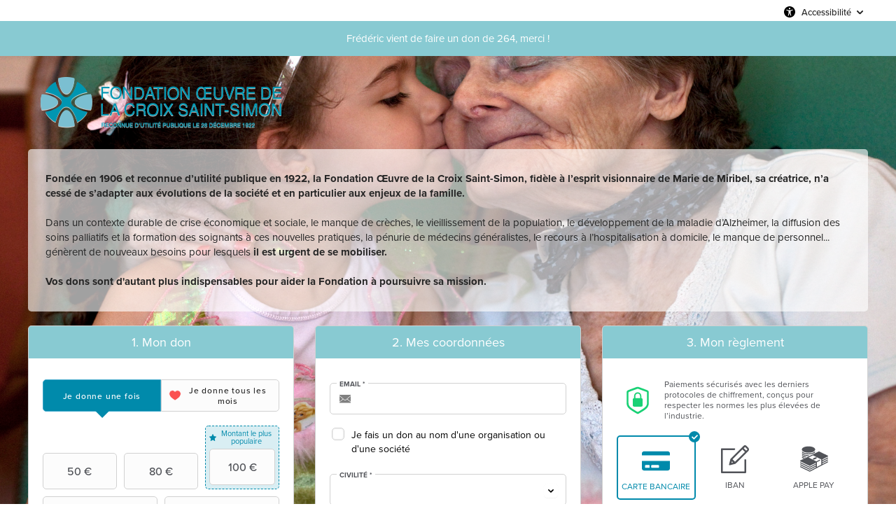

--- FILE ---
content_type: text/html;charset=UTF-8
request_url: https://donner.croix-saint-simon.org/b/mon-don?_ga=2.185682848.886873817.1680013194-2039693060.1673349420
body_size: 192422
content:
<!DOCTYPE html PUBLIC "-//W3C//DTD XHTML 1.0 Strict//EN" "http://www.w3.org/TR/xhtml1/DTD/xhtml1-strict.dtd">
<html xmlns="http://www.w3.org/1999/xhtml" xml:lang="fr_FR" lang="fr_FR">
<head>
<meta content="text/html; charset=UTF-8" http-equiv="content-type"/>
<title>Soutenez la Fondation</title>
<meta name="description" content="Soutenez la Fondation en effectuant un don" />
<meta name="keywords" content="association,don,dons,donner,soutenir" />
<link type="text/css" href="https://donner.croix-saint-simon.org/themes/default/css/style_v2.css?hash=0bb9c864f817574922b301f24e909104" rel="stylesheet" />

<script type="text/javascript">
// <![CDATA[
 const cacheVersion = "2601";
var gamonitoring_previous_page = sessionStorage.getItem('gamonitoring_previous_page') || document.referrer || "https:\/\/donner.croix-saint-simon.org";
var gamonitoring_session_id = sessionStorage.getItem('gamonitoring_session_id') || String(Math.floor(Math.random() * 8999999999) + 1000000000)+'.'+String(Math.floor(Date.now()/1000));
var gamonitoring_v2_client_id = gamonitoring_session_id;
var gamonitoring_v2_session_id = gamonitoring_v2_client_id.replace(/^.*\./, '');

    var gamonitoring_sc = '';
    if(!sessionStorage.getItem('gamonitoring_session_id'))
        gamonitoring_sc = 'start';
    if(typeof(monitoringvga)=='undefined'){
        monitoringvga=1;
        monitoring_serialize=serialize=function(n){var e=[];for(var o in n)n.hasOwnProperty(o)&&n[o]&&e.push(encodeURIComponent(o)+"="+encodeURIComponent(n[o]));return e.join("&")};
        try{
            var head = document.getElementsByTagName('HEAD')[0];
            document.addEventListener('DOMContentLoaded', function(event) {
                

                    var monitoringparams = {z:Math.random(),cid:"donner.croix-saint-simon.org\/"+gamonitoring_session_id,dl:"https:\/\/donner.croix-saint-simon.org\/FDCRO\/b:steps\/cid=14",sc:gamonitoring_sc,dr:gamonitoring_previous_page,cd:"2026-01-31:01.13.00-697d490c2ad7e",dt:window.location.host+'/'+"donations",ul:"fr-FR",ds:"web",};
                    var inputs = document.querySelectorAll('input[type=hidden][name=context_form_id]'), i;
                    
                    var link_v2 = document.createElement('link');
                    monitoringparams.cid = gamonitoring_v2_client_id;
                    monitoringparams.sid = gamonitoring_v2_session_id;
                                        link_v2.rel = 'stylesheet';
                    link_v2.type = 'text/css';
                    link_v2.href = 'https://monitoring.iraiser.eu/v2/check.css?'+monitoring_serialize(monitoringparams);
                    head.appendChild(link_v2);
                    var input_v2_client_id = document.createElement("input");
                    input_v2_client_id.setAttribute("type", "hidden");
                    input_v2_client_id.setAttribute("name", "private_monitoring_v2_client_id");
                    input_v2_client_id.setAttribute("value", gamonitoring_v2_client_id);
                    var input_v2_session_id = document.createElement("input");
                    input_v2_session_id.setAttribute("type", "hidden");
                    input_v2_session_id.setAttribute("name", "private_monitoring_v2_session_id");
                    input_v2_session_id.setAttribute("value", gamonitoring_v2_session_id);
                
                for (i = 0; i < inputs.length; ++i) {
                    inputs[i].parentNode.insertBefore(input_v2_client_id, inputs[i]);
                    inputs[i].parentNode.insertBefore(input_v2_session_id, inputs[i]);
                }
              });
            window.onerror = function (eventOrMessage, url, lineNumber, colNumber, error) {
                
                var monitoringerrorparams = {z:Math.random(),cid:"donner.croix-saint-simon.org\/"+gamonitoring_session_id,t:"event",ec:"JSError",ev:1,ea:"\/FDCRO\/b:steps\/cid=14\/",};
                
                if (!eventOrMessage) {
                    return;
                }
                if (typeof eventOrMessage !== 'string') {
                    error = eventOrMessage.error;
                    url = eventOrMessage.filename || eventOrMessage.fileName;
                    lineNumber = eventOrMessage.lineno || eventOrMessage.lineNumber;
                    colNumber = eventOrMessage.colno || eventOrMessage.columnNumber;
                    eventOrMessage = eventOrMessage.message || eventOrMessage.name || error.message || error.name;
                }
                if (error && error.stack) {
                    eventOrMessage = [eventOrMessage, '; Stack: ', error.stack, '.'].join('');
                }
                var jsFile = (/[^/]+\.js/i.exec(url || '') || [])[0] || 'inline',
                eventOrMessage = eventOrMessage.replace(/https?\:\/\/[^/]+/gi, '').replace(/[?&]context_form_[^ &]+/gi, '');
                stack = [eventOrMessage, ' > ' + jsFile, ':', lineNumber || '?', ':', colNumber || '?'].join('').substring(0,450);
                monitoringerrorparams.ea += jsFile;
                monitoringerrorparams.el = stack;
                
                    
                    monitoringerrorparams.cid = gamonitoring_v2_client_id;
                    monitoringerrorparams.sid = gamonitoring_v2_session_id;
                    var link_v2 = document.createElement('link');
                    link_v2.rel = 'stylesheet';
                    link_v2.type = 'text/css';
                    link_v2.href = 'https://monitoring.iraiser.eu/v2/error.css?'+monitoring_serialize(monitoringerrorparams);
                    head.appendChild(link_v2);
                
            }
        } catch (error) {console.error(error);}
        sessionStorage.setItem('gamonitoring_previous_page',gamonitoring_previous_page);
        sessionStorage.setItem('gamonitoring_session_id',gamonitoring_session_id);
    }

// ]]>
</script><script type="text/javascript" src="https://donner.croix-saint-simon.org/themes/default/js/jquery-1.11.2.min.js?hash=5790ead7ad3ba27397aedfa3d263b867" ></script>
<script type="text/javascript" src="https://donner.croix-saint-simon.org/themes/default/js/jquery.patch.min.js?hash=8c3155becb5ec93b830922ca82081911" ></script>
<script type="text/javascript" src="https://donner.croix-saint-simon.org/themes/default/js/jquery.cookie-1.0.min.js?hash=6f6ed3cd5486dbf3bb9143eea287a6a5" ></script>
<script type="text/javascript" src="https://donner.croix-saint-simon.org/themes/default/js/dnterrors.min.js?hash=963e9b559d6046553f6886a5d4b49b61" ></script>
<script type="text/javascript" src="https://donner.croix-saint-simon.org/themes/default/js/jquery.config.min.js?hash=aae7bb01c8a0e6da615dd41aaafab4b5" ></script>
<script type="text/javascript" src="https://donner.croix-saint-simon.org/themes/default/js/dynamic_form.min.js?hash=d0fa20a4d6821cc2aeba535277ff9b6e" ></script>
<script type="text/javascript" src="https://donner.croix-saint-simon.org/themes/default/js/step1.min.js?hash=2dbbe0f03193125659b547063129a168" ></script>
<script type="text/javascript" src="https://donner.croix-saint-simon.org/themes/default/js/step2.min.js?hash=0f75982f0b2e180e2ec2556454b7edb6" ></script>
<script type="text/javascript" src="https://donner.croix-saint-simon.org/themes/default/js/step3.min.js?hash=8b26e860453a72180e0218ba60bbe444" ></script>
<script type="text/javascript" src="https://donner.croix-saint-simon.org/themes/default/js/steps.min.js?hash=676a05ab0f7d16e826b07dfee858008a" ></script>
<script type="text/javascript" src="https://donner.croix-saint-simon.org/themes/default/js/payment_button.min.js?hash=b238dd83060ba9692f5ccd77a63835ac" ></script>
<script type="text/javascript" src="https://donner.croix-saint-simon.org/themes/default/js/iban-validator.min.js?hash=683493897ee764a5c9b485c6412e20d0" ></script>
<script type="text/javascript" src="https://donner.croix-saint-simon.org/themes/default/js/jquery.ir-priceinput.min.js?hash=07482ff72021c2c53278074abe52347f" ></script>
<script type="text/javascript" src="https://donner.croix-saint-simon.org/themes/default/js/common.min.js?hash=735eaf678c23f50f35606e522ee0a175" ></script>
<script type="text/javascript">
// <![CDATA[
                 old_console_log = console.log;
                if(typeof $.cookie == 'undefined' || !$.cookie('DntManager')){
                    console.log = function(){};
                }
                if(typeof(String.prototype.replaceAll) == 'undefined') String.prototype.replaceAll = String.prototype.replace;
var ira_form_version = 'b';
Common.price_pattern = "1,22 \u20ac"
Common.price_default_currency = "EUR"
Common.price_campaign_currency = "EUR"
Common.price_currencies = {"EUR":"\u20ac","USD":"$","AED":"DH","AFN":"AFN","ALL":"Lek","AMD":"AMD","ANG":"ANG","AOA":"Kz","ARS":"$","AUD":"$","AWG":"AWG","AZN":"AZN","BAM":"KM","BBD":"BBD","BDT":"\u09f3","BGN":"\u043b\u0432","BHD":".\u062f.\u0628 ","BIF":"BIF","BMD":"BMD","BND":"B$","BOB":"BOB","BRL":"R$","BSD":"BSD","BTC":"BTC","BTN":"BTN","BWP":"BWP","BYN":"BYN","BYR":"p.","BZD":"BZD","CAD":"$","CDF":"CDF","CHF":"CHF","CLF":"CLF","CLP":"$","CNY":"CN\u00a5","COP":"$","CRC":"CRC","CUC":"CUC","CUP":"CUP","CVE":"CVE","CYP":"\u00a3","CZK":"K\u010d","DJF":"DJF","DKK":"DKK","DOP":"DOP","DZD":"D.A.","EGP":"E\u00a3","ERN":"ERN","ETB":"ETB","FJD":"FJD","FKP":"FKP","GBP":"\u00a3","GEL":"GEL","GGP":"GGP","GHS":"GH\u20b5","GIP":"GIP","GMD":"GMD","GNF":"GNF","GTQ":"Q","GYD":"GYD","HKD":"$","HNL":"HNL","HRK":"kn","HTG":"HTG","HUF":"Ft","IDR":"Rp","ILS":"\u20aa","IMP":"IMP","INR":"\u20b9","IQD":"\u062f.\u0639","IRR":"IRR","ISK":"kr","JEP":"JEP","JMD":"JMD","JOD":"\u062f.\u0623","JPY":"\u00a5","KES":"KES","KGS":"KGS","KHR":"KHR","KMF":"KMF","KPW":"KPW","KRW":"\u20a9","KWD":"\u062f.\u0643 ","KYD":"KYD","KZT":"KZT","LAK":"LAK","LBP":"\u0644.\u0644.","LKR":"LKR","LRD":"LRD","LSL":"LSL","LTL":"LTL","LVL":"LVL","LYD":"LYD","MAD":"\u062f.\u0645","MDL":"MDL","MGA":"MGA","MKD":"\u0434\u0435\u043d","MMK":"MMK","MNT":"MNT","MOP":"MOP","MRO":"MRO","MUR":"MUR","MVR":"MVR","MWK":"MWK","MXN":"MX$","MYR":"RM","MZN":"MZN","NAD":"NAD","NGN":"\u20a6","NIO":"NIO","NOK":"kr","NPR":"NPR","NZD":"$","OMR":"\u0631.\u0639.","PAB":"PAB","PEN":"S\/.","PGK":"PGK","PHP":"\u20b1","PKR":"\u20a8","PLN":"z\u0142","PYG":"Gs","QAR":"QR","RON":"RON","RSD":"RSD","RUB":"\u0440\u0443\u0431","RWF":"RF","SAR":"SR","SBD":"SBD","SCR":"SCR","SDG":"SDG","SEK":"kr","SGD":"$","SHP":"SHP","SLL":"SLL","SOS":"SOS","SRD":"SRD","STD":"STD","SVC":"SVC","SYP":"SYP","SZL":"SZL","THB":"\u0e3f","TJS":"TJS","TMT":"TMT","TND":"DT","TOP":"TOP","TRY":"\u20ba","TTD":"TTD","TWD":"TWD","TZS":"TZS","UAH":"\u20b4","UGX":"UGX","UYU":"$U","UZS":"UZS","VEF":"VEF","VES":"Bs. S","VND":"\u20ab","VUV":"VUV","WST":"WST","XAF":"FCFA","XAG":"XAG","XAU":"XAU","XCD":"XCD","XDR":"XDR","XOF":"CFA","XPF":"XPF","YER":"YER","ZAR":"R","ZMK":"ZMK","ZMW":"ZK","ZWL":"ZWL"}
Common.price_rates = {"AED":4.273079,"AFN":76.793491,"ALL":96.581105,"AMD":443.550977,"ANG":2.083197,"AOA":1066.961964,"ARS":1708.658487,"AUD":1.74092,"AWG":2.095817,"AZN":1.978666,"BAM":1.954414,"BBD":2.343938,"BDT":142.208557,"BGN":1.939258,"BHD":0.438596,"BIF":3444.228303,"BMD":1.163535,"BND":1.497026,"BOB":8.059251,"BRL":6.24085,"BSD":1.163875,"BTC":1.2915875e-5,"BTN":104.814682,"BWP":15.614861,"BYN":3.407684,"BYR":22805.286137,"BZD":2.34053,"CAD":1.614969,"CDF":2635.406675,"CHF":0.931648,"CLF":0.026557,"CLP":1041.771219,"CNY":8.125838,"CNH":8.113347,"COP":4320.461459,"CRC":578.687201,"CUC":1.163535,"CUP":30.833678,"CVE":110.1864,"CZK":24.270755,"DJF":207.242166,"DKK":7.472594,"DOP":74.096826,"DZD":151.405083,"EGP":55.012655,"ERN":17.453025,"ETB":180.93793,"EUR":1,"FJD":2.649892,"FKP":0.866066,"GBP":0.867345,"GEL":3.124076,"GGP":0.866066,"GHS":12.4761,"GIP":0.866066,"GMD":85.52061,"GNF":10186.733422,"GTQ":8.923596,"GYD":243.446341,"HKD":9.068999,"HNL":30.689976,"HRK":7.532031,"HTG":152.420618,"HUF":385.770299,"IDR":19599.9799,"ILS":3.671942,"IMP":0.866066,"INR":104.895648,"IQD":1524.60589,"IRR":49013.912353,"ISK":147.19901,"JEP":0.866066,"JMD":184.299324,"JOD":0.824925,"JPY":183.794303,"KES":150.037961,"KGS":101.743575,"KHR":4673.666099,"KMF":491.591873,"KPW":1047.208399,"KRW":1696.713226,"KWD":0.357938,"KYD":0.969808,"KZT":594.50847,"LAK":25157.054533,"LBP":104215.559147,"LKR":359.784898,"LRD":208.900983,"LSL":19.260843,"LTL":3.435616,"LVL":0.70381,"LYD":6.312524,"MAD":10.747433,"MDL":19.725929,"MGA":5396.150724,"MKD":61.509845,"MMK":2443.437431,"MNT":4142.075329,"MOP":9.344934,"MRU":46.410893,"MUR":54.349108,"MVR":17.976729,"MWK":2017.960513,"MXN":20.9326,"MYR":4.739664,"MZN":74.349243,"NAD":19.260843,"NGN":1658.538031,"NIO":42.829448,"NOK":11.757294,"NPR":167.703092,"NZD":2.03084,"OMR":0.447384,"PAB":1.16377,"PEN":3.914008,"PGK":4.965458,"PHP":68.94468,"PKR":325.769716,"PLN":4.210461,"PYG":7701.5393,"QAR":4.242592,"RON":5.088607,"RSD":117.322673,"RUB":92.006098,"RWF":1696.190044,"SAR":4.363775,"SBD":9.455917,"SCR":16.696767,"SDG":699.862327,"SEK":10.734424,"SGD":1.498011,"SHP":0.872953,"SLE":28.043213,"SLL":24398.751593,"SOS":663.929248,"SRD":44.436566,"STD":24082.825477,"STN":24.482536,"SVC":10.182736,"SYP":12868.202553,"SZL":19.255182,"THB":36.533806,"TJS":10.834671,"TMT":4.084008,"TND":3.407084,"TOP":2.801514,"TRY":50.199325,"TTD":7.899365,"TWD":36.763097,"TZS":2905.923858,"UAH":50.196493,"UGX":4190.029101,"USD":1.163535,"UYU":45.30768,"UZS":14091.947687,"VES":362.489494,"VND":30566.064634,"VUV":140.641909,"WST":3.229326,"XAF":655.489415,"XAG":0.014783,"XAU":0.000259,"XCD":3.144511,"XCG":2.097404,"XDR":0.814816,"XOF":655.489415,"XPF":119.331742,"YER":277.444752,"ZAR":19.206257,"ZMK":10473.214203,"ZMW":22.547916,"ZWL":374.657798,"CYP":1.7086,"SSP":633.704955,"VEF":3902666.416477}
Common.price_currency_position = "right"
Common.price_frequency_texts = {"once":"Je donne une fois","regular":"Je donne tous les mois"}
Common.campaign_default_frequency = "once"
Step1.tax_reduction_rates =    {"ir":[66],"isf":[75,0],"corp":[60],"custom1":[],"custom2":[]};
Step1.tax_reduction_ceils =    {"ir":[],"isf":[66666.67],"corp":[],"custom1":[],"custom2":[]};
Step1.tax_reduction_notices =  {"ir":"\u00e0 hauteur de 20% du revenu imposable","isf":"","corp":"\u00e0 hauteur de 5\u2030 du chiffre d'affaires annuel","custom1":"","custom2":""};
Step1.tax_reduction_triggers = {"ir":"0","isf":"0","corp":"0","custom1":"0","custom2":"0"};
Step1.active_tax_reduction = 1;
Step1.adapt_tax_bloc = false;
Step1.tax_info = "Gr\u00e2ce \u00e0 la r\u00e9duction d'imp\u00f4ts de <span class='price'>%d \u20ac<\/span>, votre don ne vous co\u00fbtera que <span class='price'>%s \u20ac<\/span>";
Step1.is_french_isf = 0;
Step1.is_tipping_campaign = 0;

Step1.amount_equivalences = {"once":[],"regular":[]}
Step1.decimal_sep = ",";
Step1.min_once_amount = 10;
Step1.max_once_amount = "";
Step1.min_regular_amount = 10;
Step1.max_regular_amount = "";
DntErrors.errorMsg.errors = "%s erreurs ont \u00e9t\u00e9 trouv\u00e9es dans le formulaire";
DntErrors.errorMsg.error = "1 erreur a \u00e9t\u00e9 trouv\u00e9e dans le formulaire";
DntErrors.errorMsg.choose_amount = "Vous devez choisir un montant pour votre don";
DntErrors.errorMsg.min_once_amount = "En raison de frais de traitement, le montant minimum accept\u00e9 pour un don est de {min_amount_with_currency} ";
DntErrors.errorMsg.max_once_amount = "Votre don ne peut pas \u00eatre sup\u00e9rieur \u00e0 {max_amount_with_currency} ";
DntErrors.errorMsg.min_regular_amount = "En raison de frais de traitement, le montant minimum accept\u00e9 pour un don est de {min_amount_with_currency} ";
DntErrors.errorMsg.max_regular_amount = "Votre don ne peut pas \u00eatre sup\u00e9rieur \u00e0 {max_amount_with_currency} ";
DntErrors.errorMsg.errors = "%s erreurs ont \u00e9t\u00e9 trouv\u00e9es dans le formulaire";
DntErrors.errorMsg.error = "1 erreur a \u00e9t\u00e9 trouv\u00e9e dans le formulaire";
DntErrors.errorMsg.qualification = "Le champ \u00ab %s \u00bb est obligatoire";
DntErrors.errorMsg.firstname = "Vous devez saisir votre pr\u00e9nom";
DntErrors.errorMsg.lastname = "Vous devez saisir votre nom";
DntErrors.errorMsg.email = "Vous devez saisir une adresse email valide";
DntErrors.errorMsg.company = "La raison sociale ne doit pas d\u00e9passer 70 caract\u00e8res";
DntErrors.errorMsg.company_siren = "Le SIREN est vide ou invalide";
DntErrors.errorMsg.company_status = "La forme juridique est vide ou inconnue";
DntErrors.errorMsg.address1 = "Vous devez saisir votre adresse";
DntErrors.errorMsg.postcode = "Vous devez saisir votre code postal (10 caract\u00e8res maximum)";
DntErrors.errorMsg.city = "Vous devez saisir votre ville";
DntErrors.errorMsg.civility = "Vous devez s\u00e9lectionner votre civilit\u00e9";
DntErrors.errorMsg.errors = "%s erreurs ont \u00e9t\u00e9 trouv\u00e9es dans le formulaire";
DntErrors.errorMsg.error = "1 erreur a \u00e9t\u00e9 trouv\u00e9e dans le formulaire";
DntErrors.errorMsg.cardtype = "S\u00e9lectionnez votre type de carte bancaire";
DntErrors.errorMsg.cardnumber = "Saisissez correctement les chiffres de votre carte bancaire";
DntErrors.errorMsg.cardscode = DntErrors.errorMsg.scode = "Saisissez correctement les chiffres du code de s\u00e9curit\u00e9 situ\u00e9s au dos de votre carte bancaire";
DntErrors.errorMsg.cardmonth = "S\u00e9lectionnez le mois d'expiration de votre carte bancaire";
DntErrors.errorMsg.cardyear = "S\u00e9lectionnez l'ann\u00e9e d'expiration de votre carte bancaire";
DntErrors.errorMsg.gocardless = "Ce mode de paiement implique un montant inf\u00e9rieur \u00e0 5000\u20ac. Merci de diminuer le montant ou de s\u00e9lectionner un autre moyen de paiement";

Step2.failed_dnt_url = "/index.php?module=donations&action=xhr:attemptSave";
form_context_lang = "fr_FR";
form_context_cid = "14";

Step3.alert_msg = "";
Step3.modal_qualif = "0";
Step3.modal_qualif_url = "/index.php?module=donations&action=default:modalQualification";
Step3.modal_save_card = "0";
Step3.modal_save_card_url = "/index.php?module=donations&action=default:modalSaveCard";
Step3.modal_save_card_set_url = "/index.php?context_form_id=form_3f35ceecb866004888150a13f97dea04e0a29acf_697d490c25cef3.79872036&module=donations&action=default:setSaveCard";

Step3.cards_mastercard_length=16;
Step3.cards_mastercard_cvvlength=3;
Step3.cards_mastercard_hasalias=1;
Step3.cards_visa_length=16;
Step3.cards_visa_cvvlength=3;
Step3.cards_visa_hasalias=1;


$(document).ready(function() {
    Step1.init();
    Step2.init();
    Steps.init();
    Steps.submit();
    
});

organisation_name = "Fondation \u0152uvre de la Croix Saint-Simon";
try{ var ira_context_infos = {"form_id":"form_3f35ceecb866004888150a13f97dea04e0a29acf_697d490c25cef3.79872036","campaign":"14","version":"b","lang":"fr_FR","amount":{"amount":null,"amount_donation":0,"frequency":null,"free_amount":null,"currency":null,"log":null},"reserved":"[]","affectation":null,"_cpn_name_":null}; console.warn(ira_context_infos); }catch(err){}
// ]]>
</script><meta name="viewport" content="width=device-width" />
<link rel="canonical" href="https://donner.croix-saint-simon.org/~share?cid=14&lang=fr_FR" />
<style type="text/css">



body {
    background:  url(/cdn.iraiser.eu/x3LZkbpXvGWmxl5+sCA8eA==/default/origin/FOCSS001964ORI.jpg);    
}

#header {
        }

</style>

<link rel="icon" href="/cdn.iraiser.eu/x3LZkbpXvGWmxl5+sCA8eA==/default/origin/faviconV2.png">
<script type='text/javascript'>
    optionsGlobal = "";
    optionsCampaign = {"theme":"arya","active_theme":"1","version":"4","font":"","font_title":"","fontsize":"","wedge":"5","--body-background-color":"#FFFFFF","donation_grid":"1","purchase_grid":"2","layout":"1","widgets_header":"1","live_counter_map_sum":"","live_counter_map_count":"","widgets_progress_bar_currency":"","widgets_color_progress_bar_goal":"#88CAD2","widgets_progress_bar_goal":"","widgets_progress_bar_add_amount":"","widgets_progress_bar_add_donors":"","widgets_progress_bar_promt_amount":"","widgets_progress_bar_text":"","widgets_progress_bar_text_fr_FR":"","widgets_last_donors":"true","widgets_color_last_donors":"#88CAD2","widgets_last_donors_filter":"","widgets_last_donors_text":"$n vient de faire un don de $a, merci !","widgets_last_donors_text_fr_FR":"$n vient de faire un don de $a, merci !","widgets_color_cookies_banner":"#88CAD2","widgets_cookies_banner_text":"","widgets_cookies_banner_text_fr_FR":"","widgets_cookies_banner_button":"","widgets_cookies_banner_button_fr_FR":"","widgets_most_popular_once":"true","widgets_most_popular_once_amount":"100","widgets_most_popular_once_title":"Montant le plus populaire","widgets_most_popular_once_title_fr_FR":"Montant le plus populaire","widgets_most_popular_once_text":"","widgets_most_popular_once_text_fr_FR":"","widgets_most_popular_regular":"true","widgets_most_popular_regular_amount":"20","widgets_most_popular_regular_title":"Montant le plus populaire","widgets_most_popular_regular_title_fr_FR":"Montant le plus populaire","widgets_most_popular_regular_text":"","widgets_most_popular_regular_text_fr_FR":"","--main-action-color":"#008AAB","--main-action-color-lighter":"#40a9cb","--description-color":"#FFFFFFA1","--information-color":"#88CAD2","--column-background-color":"","--banner-color":"#88CAD2","--banner-color-darker":"#41848c"};
    campaign_id = "14";
    context_lang = "fr_FR";
    campaign_stats = {"count":"166","sum":"4284600","min":"1000","max":"200000","avg":"258.11","progress":"100","last_donators":[{"firstname":"Patricia","total":"10000","currency":"EUR","date":"2026-01-09 10:21:00","campaign":"14","city":"PARIS","message":"","avatar":""},{"firstname":"JEAN PAUL","total":"1000","currency":"EUR","date":"2026-01-13 03:51:00","campaign":"14","city":"LE PERREUX SUR MARNE","message":"","avatar":""},{"firstname":"adel","total":"2000","currency":"EUR","date":"2026-01-03 08:17:00","campaign":"14","city":"PARIS","message":"","avatar":""},{"firstname":"Fr\u00e9d\u00e9ric","total":"26400","currency":"EUR","date":"2025-12-31 19:08:00","campaign":"14","city":"PARIS","message":"","avatar":""},{"firstname":"Jonas","total":"2500","currency":"EUR","date":"2025-12-31 17:38:00","campaign":"14","city":"LARMOR-PLAGE","message":"","avatar":""},{"firstname":"Laurent","total":"100000","currency":"EUR","date":"2025-12-31 17:36:00","campaign":"14","city":"MAISONS-LAFFITTE","message":"","avatar":""},{"firstname":"Mathilde","total":"5000","currency":"EUR","date":"2025-12-30 19:22:00","campaign":"14","city":"PARIS","message":"","avatar":""},{"firstname":"Elodie","total":"20000","currency":"EUR","date":"2025-12-29 17:19:00","campaign":"14","city":"PARIS","message":"","avatar":""},{"firstname":"isabelle","total":"5000","currency":"EUR","date":"2025-12-29 11:02:00","campaign":"14","city":"SAINT-SOUPPLETS","message":"","avatar":""},{"firstname":"Francois-Eric","total":"40000","currency":"EUR","date":"2025-12-29 01:47:00","campaign":"14","city":"PARIS","message":"","avatar":""},{"firstname":"Am\u00e9lie","total":"15000","currency":"EUR","date":"2025-12-23 21:59:00","campaign":"14","city":"PARIS","message":"","avatar":""},{"firstname":"Bernard","total":"5000","currency":"EUR","date":"2025-12-21 20:29:00","campaign":"14","city":"PARIS","message":"","avatar":""},{"firstname":"Victoire","total":"20000","currency":"EUR","date":"2025-12-19 11:49:00","campaign":"14","city":"PARIS","message":"","avatar":""},{"firstname":"la croix st simon","total":"5000","currency":"EUR","date":"2025-12-14 08:38:00","campaign":"14","city":"PARIS","message":"","avatar":""},{"firstname":"Fran\u00e7oise","total":"40000","currency":"EUR","date":"2025-12-12 11:09:00","campaign":"14","city":"PORNIC","message":"","avatar":""},{"firstname":"JEAN PAUL","total":"1000","currency":"EUR","date":"2025-12-15 03:53:00","campaign":"14","city":"LE PERREUX SUR MARNE","message":"","avatar":""},{"firstname":"Laura","total":"10000","currency":"EUR","date":"2025-12-03 12:07:00","campaign":"14","city":"PARIS","message":"","avatar":""},{"firstname":"Nina","total":"200000","currency":"EUR","date":"2025-12-01 10:22:00","campaign":"14","city":"PARIS","message":"","avatar":""},{"firstname":"cyril","total":"15000","currency":"EUR","date":"2025-11-30 19:26:00","campaign":"14","city":"JOINVILLE-LE-PONT","message":"","avatar":""},{"firstname":"Alexis","total":"20000","currency":"EUR","date":"2025-11-27 15:04:00","campaign":"14","city":"PARIS","message":"","avatar":""},{"firstname":"mich\u00e8le","total":"10000","currency":"EUR","date":"2025-11-22 10:37:00","campaign":"14","city":"PARIS","message":"","avatar":""},{"firstname":"Charles-Andr\u00e9","total":"20000","currency":"EUR","date":"2025-11-17 20:56:00","campaign":"14","city":"PARIS","message":"","avatar":""},{"firstname":"Alice","total":"10000","currency":"EUR","date":"2025-11-17 09:15:00","campaign":"14","city":"PARIS","message":"","avatar":""},{"firstname":"Marion","total":"20000","currency":"EUR","date":"2025-11-15 11:04:00","campaign":"14","city":"PARIS","message":"","avatar":""},{"firstname":"Giulia","total":"50000","currency":"EUR","date":"2025-11-14 17:34:00","campaign":"14","city":"PARIS","message":"","avatar":""},{"firstname":"Marie","total":"10000","currency":"EUR","date":"2025-11-12 08:40:00","campaign":"14","city":"PARIS","message":"","avatar":""},{"firstname":"denis","total":"3000","currency":"EUR","date":"2025-11-08 09:12:00","campaign":"14","city":"LE PR\u00e9-SAINT-GERVAIS","message":"","avatar":""},{"firstname":"Anne-Sarah","total":"10000","currency":"EUR","date":"2025-11-07 17:51:00","campaign":"14","city":"PARIS","message":"","avatar":""},{"firstname":"Leon","total":"50000","currency":"EUR","date":"2025-11-06 12:33:00","campaign":"14","city":"PARIS","message":"","avatar":""},{"firstname":"JEAN PAUL","total":"1000","currency":"EUR","date":"2025-11-13 06:24:00","campaign":"14","city":"LE PERREUX SUR MARNE","message":"","avatar":""},{"firstname":"Marine","total":"10000","currency":"EUR","date":"2025-11-03 20:47:00","campaign":"14","city":"PARIS","message":"","avatar":""},{"firstname":"martin","total":"10000","currency":"EUR","date":"2025-11-03 10:38:00","campaign":"14","city":"PARIS","message":"","avatar":""},{"firstname":"SULIMOVIC CONSEILS EXPERTISES","total":"25000","currency":"EUR","date":"2025-11-02 17:20:00","campaign":"14","city":"PARIS","message":"","avatar":""},{"firstname":"Francois-Xavier","total":"20000","currency":"EUR","date":"2025-11-02 16:31:00","campaign":"14","city":"PARIS","message":"","avatar":""},{"firstname":"Caroline","total":"100000","currency":"EUR","date":"2025-11-01 18:27:00","campaign":"14","city":"PARIS","message":"","avatar":""},{"firstname":"Dominique","total":"3000","currency":"EUR","date":"2025-11-01 11:28:00","campaign":"14","city":"MAISONS-LAFFITTE","message":"","avatar":""},{"firstname":"kahina","total":"10000","currency":"EUR","date":"2025-10-30 09:40:00","campaign":"14","city":"PARIS","message":"","avatar":""},{"firstname":"Jules","total":"10000","currency":"EUR","date":"2025-10-30 08:51:00","campaign":"14","city":"PARIS","message":"","avatar":""},{"firstname":"tarik","total":"200000","currency":"EUR","date":"2025-10-29 22:04:00","campaign":"14","city":"PARIS","message":"","avatar":""},{"firstname":"Antonin","total":"20000","currency":"EUR","date":"2025-10-29 20:29:00","campaign":"14","city":"PARIS","message":"","avatar":""},{"firstname":"Veronique","total":"10000","currency":"EUR","date":"2025-10-27 13:46:00","campaign":"14","city":"PARIS","message":"","avatar":""},{"firstname":"Juliette","total":"10000","currency":"EUR","date":"2025-10-27 09:37:00","campaign":"14","city":"PARIS","message":"","avatar":""},{"firstname":"Julien","total":"10000","currency":"EUR","date":"2025-10-24 22:18:00","campaign":"14","city":"PARIS","message":"","avatar":""},{"firstname":"Thomas","total":"70000","currency":"EUR","date":"2025-10-24 17:27:00","campaign":"14","city":"PARIS","message":"","avatar":""},{"firstname":"Boris","total":"20000","currency":"EUR","date":"2025-10-22 21:18:00","campaign":"14","city":"PARIS","message":"","avatar":""},{"firstname":"NOGARA AR","total":"100000","currency":"EUR","date":"2025-10-21 11:30:00","campaign":"14","city":"PARIS","message":"","avatar":""},{"firstname":"Thomas","total":"6000","currency":"EUR","date":"2025-10-20 19:33:00","campaign":"14","city":"PARIS","message":"","avatar":""},{"firstname":"Elise","total":"6000","currency":"EUR","date":"2025-10-29 03:51:00","campaign":"14","city":"PARIS","message":"","avatar":""},{"firstname":"charlotte","total":"50000","currency":"EUR","date":"2025-10-20 11:21:00","campaign":"14","city":"PARIS","message":"","avatar":""},{"firstname":"Delphine","total":"50000","currency":"EUR","date":"2025-10-19 22:20:00","campaign":"14","city":"PARIS","message":"","avatar":""}],"date_cache":"2026-01-31"};
    campaign_stats_last_donators = [{"firstname":"Patricia","total":"10000","currency":"EUR","date":"2026-01-09 10:21:00","campaign":"14","city":"PARIS","message":"","avatar":""},{"firstname":"JEAN PAUL","total":"1000","currency":"EUR","date":"2026-01-13 03:51:00","campaign":"14","city":"LE PERREUX SUR MARNE","message":"","avatar":""},{"firstname":"adel","total":"2000","currency":"EUR","date":"2026-01-03 08:17:00","campaign":"14","city":"PARIS","message":"","avatar":""},{"firstname":"Fr\u00e9d\u00e9ric","total":"26400","currency":"EUR","date":"2025-12-31 19:08:00","campaign":"14","city":"PARIS","message":"","avatar":""},{"firstname":"Jonas","total":"2500","currency":"EUR","date":"2025-12-31 17:38:00","campaign":"14","city":"LARMOR-PLAGE","message":"","avatar":""},{"firstname":"Laurent","total":"100000","currency":"EUR","date":"2025-12-31 17:36:00","campaign":"14","city":"MAISONS-LAFFITTE","message":"","avatar":""},{"firstname":"Mathilde","total":"5000","currency":"EUR","date":"2025-12-30 19:22:00","campaign":"14","city":"PARIS","message":"","avatar":""},{"firstname":"Elodie","total":"20000","currency":"EUR","date":"2025-12-29 17:19:00","campaign":"14","city":"PARIS","message":"","avatar":""},{"firstname":"isabelle","total":"5000","currency":"EUR","date":"2025-12-29 11:02:00","campaign":"14","city":"SAINT-SOUPPLETS","message":"","avatar":""},{"firstname":"Francois-Eric","total":"40000","currency":"EUR","date":"2025-12-29 01:47:00","campaign":"14","city":"PARIS","message":"","avatar":""},{"firstname":"Am\u00e9lie","total":"15000","currency":"EUR","date":"2025-12-23 21:59:00","campaign":"14","city":"PARIS","message":"","avatar":""},{"firstname":"Bernard","total":"5000","currency":"EUR","date":"2025-12-21 20:29:00","campaign":"14","city":"PARIS","message":"","avatar":""},{"firstname":"Victoire","total":"20000","currency":"EUR","date":"2025-12-19 11:49:00","campaign":"14","city":"PARIS","message":"","avatar":""},{"firstname":"la croix st simon","total":"5000","currency":"EUR","date":"2025-12-14 08:38:00","campaign":"14","city":"PARIS","message":"","avatar":""},{"firstname":"Fran\u00e7oise","total":"40000","currency":"EUR","date":"2025-12-12 11:09:00","campaign":"14","city":"PORNIC","message":"","avatar":""},{"firstname":"JEAN PAUL","total":"1000","currency":"EUR","date":"2025-12-15 03:53:00","campaign":"14","city":"LE PERREUX SUR MARNE","message":"","avatar":""},{"firstname":"Laura","total":"10000","currency":"EUR","date":"2025-12-03 12:07:00","campaign":"14","city":"PARIS","message":"","avatar":""},{"firstname":"Nina","total":"200000","currency":"EUR","date":"2025-12-01 10:22:00","campaign":"14","city":"PARIS","message":"","avatar":""},{"firstname":"cyril","total":"15000","currency":"EUR","date":"2025-11-30 19:26:00","campaign":"14","city":"JOINVILLE-LE-PONT","message":"","avatar":""},{"firstname":"Alexis","total":"20000","currency":"EUR","date":"2025-11-27 15:04:00","campaign":"14","city":"PARIS","message":"","avatar":""},{"firstname":"mich\u00e8le","total":"10000","currency":"EUR","date":"2025-11-22 10:37:00","campaign":"14","city":"PARIS","message":"","avatar":""},{"firstname":"Charles-Andr\u00e9","total":"20000","currency":"EUR","date":"2025-11-17 20:56:00","campaign":"14","city":"PARIS","message":"","avatar":""},{"firstname":"Alice","total":"10000","currency":"EUR","date":"2025-11-17 09:15:00","campaign":"14","city":"PARIS","message":"","avatar":""},{"firstname":"Marion","total":"20000","currency":"EUR","date":"2025-11-15 11:04:00","campaign":"14","city":"PARIS","message":"","avatar":""},{"firstname":"Giulia","total":"50000","currency":"EUR","date":"2025-11-14 17:34:00","campaign":"14","city":"PARIS","message":"","avatar":""},{"firstname":"Marie","total":"10000","currency":"EUR","date":"2025-11-12 08:40:00","campaign":"14","city":"PARIS","message":"","avatar":""},{"firstname":"denis","total":"3000","currency":"EUR","date":"2025-11-08 09:12:00","campaign":"14","city":"LE PR\u00e9-SAINT-GERVAIS","message":"","avatar":""},{"firstname":"Anne-Sarah","total":"10000","currency":"EUR","date":"2025-11-07 17:51:00","campaign":"14","city":"PARIS","message":"","avatar":""},{"firstname":"Leon","total":"50000","currency":"EUR","date":"2025-11-06 12:33:00","campaign":"14","city":"PARIS","message":"","avatar":""},{"firstname":"JEAN PAUL","total":"1000","currency":"EUR","date":"2025-11-13 06:24:00","campaign":"14","city":"LE PERREUX SUR MARNE","message":"","avatar":""},{"firstname":"Marine","total":"10000","currency":"EUR","date":"2025-11-03 20:47:00","campaign":"14","city":"PARIS","message":"","avatar":""},{"firstname":"martin","total":"10000","currency":"EUR","date":"2025-11-03 10:38:00","campaign":"14","city":"PARIS","message":"","avatar":""},{"firstname":"SULIMOVIC CONSEILS EXPERTISES","total":"25000","currency":"EUR","date":"2025-11-02 17:20:00","campaign":"14","city":"PARIS","message":"","avatar":""},{"firstname":"Francois-Xavier","total":"20000","currency":"EUR","date":"2025-11-02 16:31:00","campaign":"14","city":"PARIS","message":"","avatar":""},{"firstname":"Caroline","total":"100000","currency":"EUR","date":"2025-11-01 18:27:00","campaign":"14","city":"PARIS","message":"","avatar":""},{"firstname":"Dominique","total":"3000","currency":"EUR","date":"2025-11-01 11:28:00","campaign":"14","city":"MAISONS-LAFFITTE","message":"","avatar":""},{"firstname":"kahina","total":"10000","currency":"EUR","date":"2025-10-30 09:40:00","campaign":"14","city":"PARIS","message":"","avatar":""},{"firstname":"Jules","total":"10000","currency":"EUR","date":"2025-10-30 08:51:00","campaign":"14","city":"PARIS","message":"","avatar":""},{"firstname":"tarik","total":"200000","currency":"EUR","date":"2025-10-29 22:04:00","campaign":"14","city":"PARIS","message":"","avatar":""},{"firstname":"Antonin","total":"20000","currency":"EUR","date":"2025-10-29 20:29:00","campaign":"14","city":"PARIS","message":"","avatar":""},{"firstname":"Veronique","total":"10000","currency":"EUR","date":"2025-10-27 13:46:00","campaign":"14","city":"PARIS","message":"","avatar":""},{"firstname":"Juliette","total":"10000","currency":"EUR","date":"2025-10-27 09:37:00","campaign":"14","city":"PARIS","message":"","avatar":""},{"firstname":"Julien","total":"10000","currency":"EUR","date":"2025-10-24 22:18:00","campaign":"14","city":"PARIS","message":"","avatar":""},{"firstname":"Thomas","total":"70000","currency":"EUR","date":"2025-10-24 17:27:00","campaign":"14","city":"PARIS","message":"","avatar":""},{"firstname":"Boris","total":"20000","currency":"EUR","date":"2025-10-22 21:18:00","campaign":"14","city":"PARIS","message":"","avatar":""},{"firstname":"NOGARA AR","total":"100000","currency":"EUR","date":"2025-10-21 11:30:00","campaign":"14","city":"PARIS","message":"","avatar":""},{"firstname":"Thomas","total":"6000","currency":"EUR","date":"2025-10-20 19:33:00","campaign":"14","city":"PARIS","message":"","avatar":""},{"firstname":"Elise","total":"6000","currency":"EUR","date":"2025-10-29 03:51:00","campaign":"14","city":"PARIS","message":"","avatar":""},{"firstname":"charlotte","total":"50000","currency":"EUR","date":"2025-10-20 11:21:00","campaign":"14","city":"PARIS","message":"","avatar":""},{"firstname":"Delphine","total":"50000","currency":"EUR","date":"2025-10-19 22:20:00","campaign":"14","city":"PARIS","message":"","avatar":""}];
    campaign_currency = "EUR";
    iraiser_counter = '';
    client_livecounter = "fdcroix";
    bymonth = 'par mois';
    i18n = {"accessibilityHeaderButton":"Accessibilit\u00e9","accessibilityModalTitle":"Options d'accessibilit\u00e9 de la page :","accessibilityModalOptionContrast":"Activer les couleurs \u00e0 contraste \u00e9lev\u00e9","accessibilityModalOptionSpacing":"Activer l'espacement suppl\u00e9mentaire","accessibilityModalOptionLargeTexts":"Activer les textes extra larges","accessibilityModalMessage":"Si vous rencontrez des probl\u00e8mes d'accessibilit\u00e9 sur cette page malgr\u00e9 ces options, veuillez <a href=\"\/contactez-nous\">nous contacter<\/a> par courriel afin que nous puissions travailler \u00e0 l'am\u00e9lioration de votre exp\u00e9rience. Nous vous remercions de votre attention."};
    checkoutPage = '';
</script>
<script id="javascript_arya" type="text/javascript" src="https://donner.croix-saint-simon.org/themes/default/arya/dist/v4/arya.js?v=2601" ></script>
<link type="text/css" href="https://donner.croix-saint-simon.org/themes/default/arya/dist/v4/arya.css?v=2601" rel="stylesheet" /><script type="text/javascript" src="https://donner.croix-saint-simon.org/themes/default/arya/dist/v4/formTest.js?v=2601" ></script>
<link rel="stylesheet" href="https://use.typekit.net/eqq5onc.css"><link type="text/css" href="https://donner.croix-saint-simon.org/themes/default/arya/dist/v4/form_visible_label.css?v=2601" rel="stylesheet" /><script type="text/javascript" src="https://donner.croix-saint-simon.org/themes/default/arya/dist/v4/accessibility.js?v=2601" ></script>
</head><body id="type-b" >

<div id="container">

	<div id="header" class="line">
        <div class="container" id="header_wrapinner">
            <div id="logo" class="unit size3of4">
            
                <h1>
                    <a href="http://www.croix-saint-simon.org" title="Fondation Œuvre de la Croix Saint-Simon">
                        <span class="screen-reader-only">Fondation Œuvre de la Croix Saint-Simon</span>
                        <img src="/cdn.iraiser.eu/x3LZkbpXvGWmxl5+sCA8eA==/default/origin/logo.png" alt="Fondation Œuvre de la Croix Saint-Simon"/>
                    </a>
                </h1>
            
            </div>  <!-- End Logo -->

                    </div>
    </div> <!-- End Header -->

    <div id="_wait">
        <div id="floatingCirclesG">
            <div class="f_circleG" id="frotateG_01"></div>
            <div class="f_circleG" id="frotateG_02"></div>
            <div class="f_circleG" id="frotateG_03"></div>
            <div class="f_circleG" id="frotateG_04"></div>
            <div class="f_circleG" id="frotateG_05"></div>
            <div class="f_circleG" id="frotateG_06"></div>
            <div class="f_circleG" id="frotateG_07"></div>
            <div class="f_circleG" id="frotateG_08"></div>
        </div>
    </div>

    <div id="main" class="line">

        <div class="container" id="main_wrapinner">
                                                <div id="form-info" class="line">
                        <p><strong>Fond&eacute;e en 1906 et reconnue d’utilit&eacute; publique en 1922, la Fondation &OElig;uvre de la Croix Saint-Simon, fid&egrave;le &agrave; l’esprit visionnaire de Marie de Miribel, sa cr&eacute;atrice, n’a cess&eacute; de s’adapter aux &eacute;volutions de la soci&eacute;t&eacute; et en particulier aux enjeux de la famille.</strong><br />
<br />
Dans un contexte durable de crise &eacute;conomique et sociale, le manque de cr&egrave;ches, le vieillissement de la population, le d&eacute;veloppement de la maladie d’Alzheimer, la diffusion des soins palliatifs et la formation des soignants &agrave; ces nouvelles pratiques, la p&eacute;nurie de m&eacute;decins g&eacute;n&eacute;ralistes, le recours &agrave; l’hospitalisation &agrave; domicile, le manque de personnel... g&eacute;n&egrave;rent de nouveaux besoins pour lesquels <strong>il est urgent de se mobiliser.<br />
<br />
Vos dons sont d'autant plus indispensables pour aider la Fondation &agrave; poursuivre sa mission.</strong></p>

                    </div>
                            
                <noscript>
            </noscript>

    
        <form action="/b/steps/save" method="post" id="form-steps" autocomplete="off">

    <input type="hidden" name="context_form" value="CUYX/hfKEaThs4t6Y4uLY7pjgud0invRuN20JbzpD4wWMl2SJKoOypRh9bO1Kki5r50SNf7HJPUBBSiOm5ZTKhwhueVWanmtipXJURgV6an/rf6bo7aIV9c+oiZpRLkFZSIJkzYyc5/dw40lWQIpWt8mBgbnnNyMUxOefYOF8PNStGHAJZVBxJxktkqb/PRmTNnMjU/MVzJU1y9agLBv/oUy9XGaZJbxZLs+6Hh2c32/u68uRIlLykj75mcU3ac5K9+a+eVu6R5gOTXB6++4KB8qmUbJBtTDL78D3cusZmBhUTb//PBpVR0Z/OHAc7RRdCBq6JXsTqLXnmuYVNQoKtmstlmWur0DwiOwbYXO8yGKaPeW0pVnWWUG4IwsY9zMXlIE00dK3xucPrMDeg0U/ipxstG1NueJ7IzPKgyCq6NxIOPg2UsydJH88vPUhmKycWy1QskwKGzpNFcev7PyjapQZBr6SLtjO/v6EXjSZTWRRefsrdQcMt8XApyU809uMKBOEPiGBpH9C6s2gJdwVYKMRI6zlCWUfZtnf6ylKWpT1OZimbQuUSDK4DnJGhf+gF6diIPe/WeOuLfx5R3ZcPg/yrTvgmGhv+FsHoL27zaWuRGw+QFoZi59caEUddW9n0gTFa7K/AawAXxOiyMGCk04j05x13+oIDlVoUimI3jD5aIzIOnVo+4h+55ESNhRX6U/r1rTI4MeAOJE7ZibjRiu5hXFIVgwtlCeYW47G16R62xW9Zos5qfZxIyzzTAgUJf5Mhyg2YuFJ583LghKIDxijn3tFZuvBeQG7z/PCLUn/8I6SXc5TZsrKLktEXlXCgRgD/SANoOfMGXI3RcM8VlE9gyQGO1o0gce48qn+pRT/kUIzYtPIuBJvL6dHr2cVqyIwG4Q0lqxjVDyhMSr/OwNpwaNukRFjvLy56uoOB5AqKk5VuzcU/bhAzbN82DpB6OH8bTyoEVAA/3zRVSED22NpVH7NzOz/Kb9cFu5wSCug45gi7dqbyX2bwPJZsBmeMdt5F+GdVrdbJCAkI8M70oXvVYYnIEKm0OlfpraDTaGDWGZwLrUln6JeVhowQtcWou1xbchMHKEFhLZ3sN8hvhbcNYuVK4bfo3BiAfvKAPM0k1GejGsQUlGMxvE/hhcCBV/ASk0RGQ77NNYlW86Oel1wUXGirlhw6qSJPIJFyMEcJO5vsUoDWeDg2BVGIU1GwJg8jTUIf6arZk5yMsTbUddSEN+RNSH03fboWYKL+ejkDkhAayZjssdbrFeVoIq" />
<input type="hidden" name="context_form_id" value="form_3f35ceecb866004888150a13f97dea04e0a29acf_697d490c25cef3.79872036" />
<input type="hidden" name="cid" value="14" />
<input type="hidden" name="lang" value="fr_FR" />
<input type="hidden" name="scope" value="" id="scope"/>

<input id="useragent_input_0" type="hidden" name="private_user_agent_cli" value=""/>
<script type="text/javascript">
    document.getElementById("useragent_input_0").value = navigator.userAgent;
</script>
<input id="referer_input_0" type="hidden" name="private_referer" value=""/>
<script type="text/javascript">
    document.getElementById("referer_input_0").value = document.referrer;
</script>
<input id="random_input_0" type="hidden" name="private_random" value=""/>
<script type="text/javascript">
    document.getElementById("random_input_0").value = Math.random();
    setTimeout(function(){ document.getElementById("random_input_0").value = Math.random(); }, 3000);
</script>

    <div id="step-1" class="unit size1of3">
        <div class="step-container">
            <div class="step-title">
                <h2>1. Mon don</h2>
            </div>

            <div class="step-content">
                
            <div>
                
            </div>

                            
                                <div id="once" class="bloc">
                    <div class="bloc-content">
                        <h3>Je donne une fois</h3>                        
                        <div id="bloc-amount-once">
    
    <fieldset class="amount">
    
                        <ul class="radio-inline line" id="amount-list-once">
                
                                        <li><label><span id="value_of_amount-once-5000"><data class='price_amount'>50</data>&nbsp;<data class='price_currency'>€</data></span> <input autocomplete="false" name="amount-once" type="radio" value="5000" id="amount-once-5000" /></label></li>
                
                                        <li><label><span id="value_of_amount-once-8000"><data class='price_amount'>80</data>&nbsp;<data class='price_currency'>€</data></span> <input autocomplete="false" name="amount-once" type="radio" value="8000" id="amount-once-8000" /></label></li>
                
                                        <li><label><span id="value_of_amount-once-10000"><data class='price_amount'>100</data>&nbsp;<data class='price_currency'>€</data></span> <input autocomplete="false" name="amount-once" type="radio" value="10000" id="amount-once-10000" /></label></li>
                
                                        <li><label><span id="value_of_amount-once-50000"><data class='price_amount'>500</data>&nbsp;<data class='price_currency'>€</data></span> <input autocomplete="false" name="amount-once" type="radio" value="50000" id="amount-once-50000" /></label></li>
                
                                        <li><label><span id="value_of_amount-once-100000"><data class='price_amount'>1&nbsp;000</data>&nbsp;<data class='price_currency'>€</data></span> <input autocomplete="false" name="amount-once" type="radio" value="100000" id="amount-once-100000" /></label></li>
                
            </ul>
                </fieldset>

    <div class="amount-equivalences">
        <p class="amount-equivalences-img"></p>
        <p class="amount-equivalences-description"></p>
    </div>

        <fieldset class="free-amount">
        <p><label>Montant libre                <input autocomplete="section-famount" name="famount-once" type="text" size="6" id="famount-once" />
        <span class="price_currency">€</span>
        </label></p>
    </fieldset>
    
    <p class="tax-info"></p>
    <!--<input type="hidden" value="" name="iraiser_analytics_session_id" id="iraiser_analytics_session_id"/>-->
    
    <input type="hidden" name="referrer" />
    <script type="text/javascript">
        try{
            $("input[name=referrer]").val(document.referrer);
            if(document.location.search.indexOf('_cv')>1) {
                $('input[name=referrer]').after($('<input type="hidden" name="query_string" />').val(document.location.search.substring(1)));
            }
        }catch(e){}
    </script>
    

</div>                    </div>
                </div> <!-- End Once -->
                
                <div class="onceblock">
                    

                </div>

                <div id="or">
                    <p>ou</p>
                </div>

                                <div id="regular" class="bloc">
                    <div class="bloc-content">
                        <h3>Je donne tous les mois</h3>                        
                        <div id="bloc-amount-regular">
    
    <fieldset class="amount">
    
                        <ul class="radio-inline line" id="amount-list-regular">
                
                                        <li><label><span id="value_of_amount-regular-1000"><data class='price_amount'>10</data>&nbsp;<data class='price_currency'>€</data></span> <input autocomplete="false" name="amount-regular" type="radio" value="1000" id="amount-regular-1000" /></label></li>
                
                                        <li><label><span id="value_of_amount-regular-1500"><data class='price_amount'>15</data>&nbsp;<data class='price_currency'>€</data></span> <input autocomplete="false" name="amount-regular" type="radio" value="1500" id="amount-regular-1500" /></label></li>
                
                                        <li><label><span id="value_of_amount-regular-2000"><data class='price_amount'>20</data>&nbsp;<data class='price_currency'>€</data></span> <input autocomplete="false" name="amount-regular" type="radio" value="2000" id="amount-regular-2000" /></label></li>
                
                                        <li><label><span id="value_of_amount-regular-2500"><data class='price_amount'>25</data>&nbsp;<data class='price_currency'>€</data></span> <input autocomplete="false" name="amount-regular" type="radio" value="2500" id="amount-regular-2500" /></label></li>
                
            </ul>
                </fieldset>

    <div class="amount-equivalences">
        <p class="amount-equivalences-img"></p>
        <p class="amount-equivalences-description"></p>
    </div>

        <fieldset class="free-amount">
        <p><label>Montant libre                <input autocomplete="section-famount" name="famount-regular" type="text" size="6" id="famount-regular" />
        <span class="price_currency">€</span>
        </label></p>
    </fieldset>
    
    <p class="tax-info"></p>
    <!--<input type="hidden" value="" name="iraiser_analytics_session_id" id="iraiser_analytics_session_id"/>-->
    
    <input type="hidden" name="referrer" />
    <script type="text/javascript">
        try{
            $("input[name=referrer]").val(document.referrer);
            if(document.location.search.indexOf('_cv')>1) {
                $('input[name=referrer]').after($('<input type="hidden" name="query_string" />').val(document.location.search.substring(1)));
            }
        }catch(e){}
    </script>
    

</div>                    </div>
                </div> <!-- End Each-month -->
                
                <div class="regularblock">
                    

                </div>

            
            
            <div>
                
            </div>

            

            </div> <!-- End Step-content -->

            <div class="step-info">
                <h4>Pourquoi donner ?</h4>
                <div class="step-info-body">
                    <br />
<strong>Pour b&eacute;n&eacute;ficier d’une r&eacute;duction de l’imp&ocirc;t sur le revenu !</strong><br />
<br />
Depuis le 1er janvier 2014, la Loi de Finances accorde &agrave; nos donateurs une r&eacute;duction de l’imp&ocirc;t sur le revenu &eacute;gale &agrave; :<br />
66% de votre imp&ocirc;t sur le revenu (dans la limite de 20% du revenu imposable)<br />
<br />
Par exemple, apr&egrave;s d&eacute;duction fiscale :
<ul>
	<li>un don de 20 € ne vous co&ucirc;tera r&eacute;ellement que 7 €</li>
	<li>un don de 100 € ne vous co&ucirc;tera r&eacute;ellement que 34 €</li>
	<li>un don de 600 € ne vous co&ucirc;tera r&eacute;ellement que 204 €</li>
</ul>
<br />
Depuis 1922, la Fondation &OElig;uvre de la Croix Saint-Simon est reconnue d’utilit&eacute; publique et intervient pour informer, aider, accueillir, soigner, former et accompagner la personne de la naissance &agrave; la fin de sa vie. Le manque de cr&egrave;ches, le vieillissement de la population, le d&eacute;veloppement de la maladie d’Alzheimer, la diffusion des soins palliatifs et la formation des soignants &agrave; ces nouvelles pratiques, la p&eacute;nurie attendue de m&eacute;decins g&eacute;n&eacute;ralistes, le recours &agrave; l’hospitalisation &agrave; domicile, le manque de personnel g&eacute;n&egrave;rent de nouveaux besoins pour lesquels il est urgent de se mobiliser.<br />
<br />
Dans un contexte durable de crise &eacute;conomique et sociale, notre soci&eacute;t&eacute; voit apparaitre de nombreuses personnes fragilis&eacute;es par l’&acirc;ge, la maladie, le manque de moyens ou les accidents de la vie : vos dons sont d&#39;autant plus indispensables pour aider la Fondation &agrave; poursuivre sa mission.
                </div>
            </div> <!-- End Step-info -->
        </div> <!-- End Step-container -->
    </div> <!-- End Step-1 -->

    <div id="step-2" class="unit size1of3">
    <div class="step-container">
        <div class="step-title">
            <h2>2. Mes coordonnées</h2>
        </div>

        <div class="step-content">
            
            
            <fieldset id="fieldset-step2">

                
                

                                    <p id="c-email">
                        <label for="email">
                            Email 
                            <span class="required">*</span> 
                            <span class="help">
                                                            </span>
                        </label>
                        <input type="text" name="email" id="email" />
                    </p>
                
                

                <fieldset id="fielset-name">
                        <p id="c-isc">
        <label>
            <input type="checkbox" value="OK" name="iscompany" id="iscompany" /> 
            Je fais un don au nom d'une organisation ou d'une société        </label>
    </p>
    <p id="c-isc-inf" class="company-infos hidden">
        <label for="company">Raison sociale                        <span class="help">
                            </span>
        </label>
        <input type="text" name="company" id="company"
                        />
    </p>
            <p id="c-isc-inf-siren" class="company-infos hidden">
            <label for="company_siren">SIREN                                <span class="help">
                                            539250571
                                    </span>
            </label>
            <input type="text" name="company_siren" id="company_siren"
                                />
        </p>
                <p id="c-isc-inf-status" class="company-infos hidden">
            <label for="company_status">Forme juridique                            </label>
            <select name="company_status" id="company_status"
                >
                <option value="">Forme juridique</option>
                                    <option value="71"
                        >
                        Administration de l'état
                    </option>
                                    <option value="92"
                        >
                        Association loi 1901 ou assimilé
                    </option>
                                    <option value="28"
                        >
                        Assujetti unique à la TVA
                    </option>
                                    <option value="29"
                        >
                        Autre groupement de droit privé non doté de la personnalité morale
                    </option>
                                    <option value="99"
                        >
                        Autre personne morale de droit privé
                    </option>
                                    <option value="69"
                        >
                        Autre personne morale de droit privé inscrite au registre du commerce et des sociétés
                    </option>
                                    <option value="74"
                        >
                        Autre personne morale de droit public administratif
                    </option>
                                    <option value="61"
                        >
                        Caisse d'épargne et de prévoyance
                    </option>
                                    <option value="72"
                        >
                        Collectivité territoriale
                    </option>
                                    <option value="83"
                        >
                        Comité d'entreprise
                    </option>
                                    <option value="10"
                        >
                        Entrepreneur individuel
                    </option>
                                    <option value="73"
                        >
                        Etablissement public administratif
                    </option>
                                    <option value="41"
                        >
                        Etablissement public ou régie à caractère industriel ou commercial
                    </option>
                                    <option value="24"
                        >
                        Fiducie 
                    </option>
                                    <option value="93"
                        >
                        Fondation
                    </option>
                                    <option value="62"
                        >
                        Groupement d'intérêt économique
                    </option>
                                    <option value="21"
                        >
                        Indivision
                    </option>
                                    <option value="00"
                        >
                        Organisme de placement collectif en valeurs mobilières sans personnalité morale
                    </option>
                                    <option value="85"
                        >
                        Organisme de retraite à adhésion non obligatoire
                    </option>
                                    <option value="81"
                        >
                        Organisme gérant un régime de protection sociale à adhésion obligatoire
                    </option>
                                    <option value="82"
                        >
                        Organisme mutualiste
                    </option>
                                    <option value="84"
                        >
                        Organisme professionnel
                    </option>
                                    <option value="27"
                        >
                        Paroisse hors zone concordataire
                    </option>
                                    <option value="31"
                        >
                        Personne morale de droit étranger, immatriculée au RCS (registre du commerce et des sociétés)
                    </option>
                                    <option value="32"
                        >
                        Personne morale de droit étranger, non immatriculée au RCS
                    </option>
                                    <option value="55"
                        >
                        Société anonyme à conseil d'administration
                    </option>
                                    <option value="56"
                        >
                        Société anonyme à directoire
                    </option>
                                    <option value="65"
                        >
                        Société civile
                    </option>
                                    <option value="63"
                        >
                        Société coopérative agricole
                    </option>
                                    <option value="51"
                        >
                        Société coopérative commerciale particulière
                    </option>
                                    <option value="22"
                        >
                        Société créée de fait
                    </option>
                                    <option value="64"
                        >
                        Société d'assurance mutuelle
                    </option>
                                    <option value="53"
                        >
                        Société en commandite
                    </option>
                                    <option value="52"
                        >
                        Société en nom collectif
                    </option>
                                    <option value="23"
                        >
                        Société en participation
                    </option>
                                    <option value="58"
                        >
                        Société européenne 
                    </option>
                                    <option value="57"
                        >
                        Société par actions simplifiée
                    </option>
                                    <option value="54"
                        >
                        Société à responsabilité limitée (SARL)
                    </option>
                                    <option value="91"
                        >
                        Syndicat de propriétaires
                    </option>
                            </select>
        </p>
    
    
                                            <p id="c-civ">
                            <label for="civility">
                                Civilité 
                                <span class="required">*</span>
                            </label>
                            <select name="civility" id="civility">
    <option value=""></option>
    <option value="1">M</option>
    <option value="2">Mme</option>
    <option value="3">Mlle</option>

</select>                        </p>
                                                                <p id="c-fname">
                            <label for="firstname">Prénom 
                                <span class="required">*</span> <span class="help">
                                                                    </span>
                            </label>
                            <input type="text" name="firstname" id="firstname" autocomplete="given-name" />
                        </p>
                                                                <p id="c-lname">
                            <label for="lastname">
                                Nom 
                                <span class="required">*</span> 
                                <span class="help">
                                                                    </span>
                            </label>
                            <input type="text" name="lastname" id="lastname" autocomplete="family-name"  />
                        </p>
                                    </fieldset>

                

                <fieldset id="fielset-address">
                                                                <p id="c-addr1">
                            <label for="address1">
                                Adresse 
                                <span class="required">*</span> 
                                <span class="help">
                                                                    </span>
                            </label>
                            <input type="text" name="address1" id="address1" />
                        </p>
                                                                <p id="c-addr2">
                            <label for="address2">
                                Complément adresse 
                                <span class="help">
                                                                    </span>
                            </label>
                            <input type="text" name="address2" id="address2" />
                        </p>
                                                            <div class="line">
                                                    <p id="c-pcode" class="unit size1of2">
                                <label for="postcode">
                                    Code postal 
                                    <span class="required">*</span>
                                    <span class="help">
                                                                            </span>
                                </label>
                                <input type="text" name="postcode" id="postcode" />
                            </p>
                                                                            <p id="c-city" class="unit size2of2 lastUnit">
                                <label for="city">
                                    Ville 
                                    <span class="required">*</span> 
                                    <span class="help">
                                                                            </span>
                                </label>
                                <input type="text" name="city" id="city" />
                            </p>
                                            </div>
                                                                <p id="c-country">
                            <label for="country">
                                Pays 
                                <span class="required">*</span> 
                                <span class="help">
                                                                    </span>
                            </label>
                                                            <select name="country" id="country">
            <option value="FR">FRANCE</option>
            <option value="ZW">ZIMBABWE</option>
    
    <option value="">----------------------------------</option>
    <option value="AF">AFGHANISTAN</option>
    <option value="ZA">AFRIQUE DU SUD</option>
    <option value="AX">ÅLAND, ÎLES</option>
    <option value="AL">ALBANIE</option>
    <option value="DZ">ALGÉRIE</option>
    <option value="DE">ALLEMAGNE</option>
    <option value="AD">ANDORRE</option>
    <option value="AO">ANGOLA</option>
    <option value="AI">ANGUILLA</option>
    <option value="AQ">ANTARCTIQUE</option>
    <option value="AG">ANTIGUA-ET-BARBUDA</option>
    <option value="AN">ANTILLES NÉERLANDAISES</option>
    <option value="SA">ARABIE SAOUDITE</option>
    <option value="AR">ARGENTINE</option>
    <option value="AM">ARMÉNIE</option>
    <option value="AW">ARUBA</option>
    <option value="AU">AUSTRALIE</option>
    <option value="AT">AUTRICHE</option>
    <option value="AZ">AZERBAÏDJAN</option>
    <option value="BS">BAHAMAS</option>
    <option value="BH">BAHREÏN</option>
    <option value="BD">BANGLADESH</option>
    <option value="BB">BARBADE</option>
    <option value="BY">BÉLARUS</option>
    <option value="BE">BELGIQUE</option>
    <option value="BZ">BELIZE</option>
    <option value="BJ">BÉNIN</option>
    <option value="BM">BERMUDES</option>
    <option value="BT">BHOUTAN</option>
    <option value="BO">BOLIVIE, l'ÉTAT PLURINATIONAL DE</option>
    <option value="BA">BOSNIE-HERZÉGOVINE</option>
    <option value="BW">BOTSWANA</option>
    <option value="BV">BOUVET, ÎLE</option>
    <option value="BR">BRÉSIL</option>
    <option value="BN">BRUNÉI DARUSSALAM</option>
    <option value="BG">BULGARIE</option>
    <option value="BF">BURKINA FASO</option>
    <option value="BI">BURUNDI</option>
    <option value="KY">CAÏMANES, ÎLES</option>
    <option value="KH">CAMBODGE</option>
    <option value="CM">CAMEROUN</option>
    <option value="CA">CANADA</option>
    <option value="CV">CAP-VERT</option>
    <option value="CF">CENTRAFRICAINE, RÉPUBLIQUE</option>
    <option value="CL">CHILI</option>
    <option value="CN">CHINE</option>
    <option value="CX">CHRISTMAS, ÎLE</option>
    <option value="CY">CHYPRE</option>
    <option value="CC">COCOS (KEELING), ÎLES</option>
    <option value="CO">COLOMBIE</option>
    <option value="KM">COMORES</option>
    <option value="CG">CONGO</option>
    <option value="CD">CONGO, LA RÉPUBLIQUE DÉMOCRATIQUE DU</option>
    <option value="CK">COOK, ÎLES</option>
    <option value="KR">CORÉE, RÉPUBLIQUE DE</option>
    <option value="KP">CORÉE, RÉPUBLIQUE POPULAIRE DÉMOCRATIQUE DE</option>
    <option value="CR">COSTA RICA</option>
    <option value="CI">CÔTE D'IVOIRE</option>
    <option value="HR">CROATIE</option>
    <option value="CU">CUBA</option>
    <option value="DK">DANEMARK</option>
    <option value="DJ">DJIBOUTI</option>
    <option value="DO">DOMINICAINE, RÉPUBLIQUE</option>
    <option value="DM">DOMINIQUE</option>
    <option value="EG">ÉGYPTE</option>
    <option value="SV">EL SALVADOR</option>
    <option value="AE">ÉMIRATS ARABES UNIS</option>
    <option value="EC">ÉQUATEUR</option>
    <option value="ER">ÉRYTHRÉE</option>
    <option value="ES">ESPAGNE</option>
    <option value="EE">ESTONIE</option>
    <option value="US"  selected="selected">ÉTATS-UNIS</option>
    <option value="ET">ÉTHIOPIE</option>
    <option value="FK">FALKLAND, ÎLES (MALVINAS)</option>
    <option value="FO">FÉROÉ, ÎLES</option>
    <option value="FJ">FIDJI</option>
    <option value="FI">FINLANDE</option>
    <option value="FR">FRANCE</option>
    <option value="GA">GABON</option>
    <option value="GM">GAMBIE</option>
    <option value="GE">GÉORGIE</option>
    <option value="GS">GÉORGIE DU SUD ET LES ÎLES SANDWICH DU SUD</option>
    <option value="GH">GHANA</option>
    <option value="GI">GIBRALTAR</option>
    <option value="GR">GRÈCE</option>
    <option value="GD">GRENADE</option>
    <option value="GL">GROENLAND</option>
    <option value="GP">GUADELOUPE</option>
    <option value="GU">GUAM</option>
    <option value="GT">GUATEMALA</option>
    <option value="GG">GUERNESEY</option>
    <option value="GN">GUINÉE</option>
    <option value="GQ">GUINÉE ÉQUATORIALE</option>
    <option value="GW">GUINÉE-BISSAU</option>
    <option value="GY">GUYANA</option>
    <option value="GF">GUYANE FRANÇAISE</option>
    <option value="HT">HAÏTI</option>
    <option value="HM">HEARD, ÎLE ET MCDONALD, ÎLES</option>
    <option value="HN">HONDURAS</option>
    <option value="HK">HONG-KONG</option>
    <option value="HU">HONGRIE</option>
    <option value="IM">ÎLE DE MAN</option>
    <option value="UM">ÎLES MINEURES ÉLOIGNÉES DES ÉTATS-UNIS</option>
    <option value="VG">ÎLES VIERGES BRITANNIQUES</option>
    <option value="VI">ÎLES VIERGES DES ÉTATS-UNIS</option>
    <option value="IN">INDE</option>
    <option value="ID">INDONÉSIE</option>
    <option value="IR">IRAN, RÉPUBLIQUE ISLAMIQUE D'</option>
    <option value="IQ">IRAQ</option>
    <option value="IE">IRLANDE</option>
    <option value="IS">ISLANDE</option>
    <option value="IL">ISRAËL</option>
    <option value="IT">ITALIE</option>
    <option value="JM">JAMAÏQUE</option>
    <option value="JP">JAPON</option>
    <option value="JE">JERSEY</option>
    <option value="JO">JORDANIE</option>
    <option value="KZ">KAZAKHSTAN</option>
    <option value="KE">KENYA</option>
    <option value="KG">KIRGHIZISTAN</option>
    <option value="KI">KIRIBATI</option>
    <option value="KW">KOWEÏT</option>
    <option value="LA">LAO, RÉPUBLIQUE DÉMOCRATIQUE POPULAIRE</option>
    <option value="LS">LESOTHO</option>
    <option value="LV">LETTONIE</option>
    <option value="LB">LIBAN</option>
    <option value="LR">LIBÉRIA</option>
    <option value="LY">LIBYENNE, JAMAHIRIYA ARABE</option>
    <option value="LI">LIECHTENSTEIN</option>
    <option value="LT">LITUANIE</option>
    <option value="LU">LUXEMBOURG</option>
    <option value="MO">MACAO</option>
    <option value="MK">MACÉDOINE, L'EX-RÉPUBLIQUE YOUGOSLAVE DE</option>
    <option value="MG">MADAGASCAR</option>
    <option value="MY">MALAISIE</option>
    <option value="MW">MALAWI</option>
    <option value="MV">MALDIVES</option>
    <option value="ML">MALI</option>
    <option value="MT">MALTE</option>
    <option value="MP">MARIANNES DU NORD, ÎLES</option>
    <option value="MA">MAROC</option>
    <option value="MH">MARSHALL, ÎLES</option>
    <option value="MQ">MARTINIQUE</option>
    <option value="MU">MAURICE</option>
    <option value="MR">MAURITANIE</option>
    <option value="YT">MAYOTTE</option>
    <option value="MX">MEXIQUE</option>
    <option value="FM">MICRONÉSIE, ÉTATS FÉDÉRÉS DE</option>
    <option value="MD">MOLDOVA, RÉPUBLIQUE DE</option>
    <option value="MC">MONACO</option>
    <option value="MN">MONGOLIE</option>
    <option value="ME">MONTÉNÉGRO</option>
    <option value="MS">MONTSERRAT</option>
    <option value="MZ">MOZAMBIQUE</option>
    <option value="MM">MYANMAR</option>
    <option value="NA">NAMIBIE</option>
    <option value="NR">NAURU</option>
    <option value="NP">NÉPAL</option>
    <option value="NI">NICARAGUA</option>
    <option value="NE">NIGER</option>
    <option value="NG">NIGÉRIA</option>
    <option value="NU">NIUÉ</option>
    <option value="NF">NORFOLK, ÎLE</option>
    <option value="NO">NORVÈGE</option>
    <option value="NC">NOUVELLE-CALÉDONIE</option>
    <option value="NZ">NOUVELLE-ZÉLANDE</option>
    <option value="IO">OCÉAN INDIEN, TERRITOIRE BRITANNIQUE DE L'</option>
    <option value="OM">OMAN</option>
    <option value="UG">OUGANDA</option>
    <option value="UZ">OUZBÉKISTAN</option>
    <option value="PK">PAKISTAN</option>
    <option value="PW">PALAOS</option>
    <option value="PS">PALESTINIEN OCCUPÉ, TERRITOIRE</option>
    <option value="PA">PANAMA</option>
    <option value="PG">PAPOUASIE-NOUVELLE-GUINÉE</option>
    <option value="PY">PARAGUAY</option>
    <option value="NL">PAYS-BAS</option>
    <option value="PE">PÉROU</option>
    <option value="PH">PHILIPPINES</option>
    <option value="PN">PITCAIRN</option>
    <option value="PL">POLOGNE</option>
    <option value="PF">POLYNÉSIE FRANÇAISE</option>
    <option value="PR">PORTO RICO</option>
    <option value="PT">PORTUGAL</option>
    <option value="QA">QATAR</option>
    <option value="RE">RÉUNION</option>
    <option value="RO">ROUMANIE</option>
    <option value="GB">ROYAUME-UNI</option>
    <option value="RU">RUSSIE, FÉDÉRATION DE</option>
    <option value="RW">RWANDA</option>
    <option value="EH">SAHARA OCCIDENTAL</option>
    <option value="BL">SAINT-BARTHÉLEMY</option>
    <option value="KN">SAINT-KITTS-ET-NEVIS</option>
    <option value="SM">SAINT-MARIN</option>
    <option value="MF">SAINT-MARTIN</option>
    <option value="PM">SAINT-PIERRE-ET-MIQUELON</option>
    <option value="VA">SAINT-SIÈGE (ÉTAT DE LA CITÉ DU VATICAN)</option>
    <option value="VC">SAINT-VINCENT-ET-LES GRENADINES</option>
    <option value="SH">SAINTE-HÉLÈNE, ASCENSION ET TRISTAN DA CUNHA</option>
    <option value="LC">SAINTE-LUCIE</option>
    <option value="SB">SALOMON, ÎLES</option>
    <option value="WS">SAMOA</option>
    <option value="AS">SAMOA AMÉRICAINES</option>
    <option value="ST">SAO TOMÉ-ET-PRINCIPE</option>
    <option value="SN">SÉNÉGAL</option>
    <option value="RS">SERBIE</option>
    <option value="SC">SEYCHELLES</option>
    <option value="SL">SIERRA LEONE</option>
    <option value="SG">SINGAPOUR</option>
    <option value="SK">SLOVAQUIE</option>
    <option value="SI">SLOVÉNIE</option>
    <option value="SO">SOMALIE</option>
    <option value="SD">SOUDAN</option>
    <option value="LK">SRI LANKA</option>
    <option value="SE">SUÈDE</option>
    <option value="CH">SUISSE</option>
    <option value="SR">SURINAME</option>
    <option value="SJ">SVALBARD ET ÎLE JAN MAYEN</option>
    <option value="SZ">SWAZILAND</option>
    <option value="SY">SYRIENNE, RÉPUBLIQUE ARABE</option>
    <option value="TJ">TADJIKISTAN</option>
    <option value="TW">TAÏWAN, PROVINCE DE CHINE</option>
    <option value="TZ">TANZANIE, RÉPUBLIQUE-UNIE DE</option>
    <option value="TD">TCHAD</option>
    <option value="CZ">TCHÈQUE, RÉPUBLIQUE</option>
    <option value="TF">TERRES AUSTRALES FRANÇAISES</option>
    <option value="TH">THAÏLANDE</option>
    <option value="TL">TIMOR-LESTE</option>
    <option value="TG">TOGO</option>
    <option value="TK">TOKELAU</option>
    <option value="TO">TONGA</option>
    <option value="TT">TRINITÉ-ET-TOBAGO</option>
    <option value="TN">TUNISIE</option>
    <option value="TM">TURKMÉNISTAN</option>
    <option value="TC">TURKS ET CAÏQUES, ÎLES</option>
    <option value="TR">TURQUIE</option>
    <option value="TV">TUVALU</option>
    <option value="UA">UKRAINE</option>
    <option value="UY">URUGUAY</option>
    <option value="VU">VANUATU</option>
    <option value="VE">VENEZUELA, RÉPUBLIQUE BOLIVARIENNE DU</option>
    <option value="VN">VIET NAM</option>
    <option value="WF">WALLIS ET FUTUNA</option>
    <option value="YE">YÉMEN</option>
    <option value="ZM">ZAMBIE</option>
    <option value="ZW">ZIMBABWE</option>

</select>
                                                    </p>
                                                    <!-- FindMyAddress (Payment plugin) -->
        <script type='text/javascript'>
            var $findMyAddressOptions = {"activation":"1","api":"addok","key":"","countries":"","hidden":true,"link":true,"linkText_fr_FR":"Entrez votre adresse manuellement","placeholder_fr_FR":"Commencez \u00e0 taper votre adresse...","placeholderThirdField_fr_FR":"Adresse 3","disableText_fr_FR":"Cliquez ici pour saisir votre adresse manuellement","iconText_fr_FR":"Nous sommes connect\u00e9s \u00e0 une base de donn\u00e9es externe pour faciliter la saisie de votre adresse.","noResultText_fr_FR":"Aucune adresse trouv\u00e9e pour l'emplacement indiqu\u00e9."};
            $('head').append('<link rel="stylesheet" type="text/css" href="https://donner.croix-saint-simon.org/themes/default/fma/dist/payment-find-my-address.min.css?hash=24a50c294ce5415cd6e88b0e471db456" />');
        </script>
        <script type="text/javascript" src="https://donner.croix-saint-simon.org/themes/default/fma/dist/payment-find-my-address.min.js?hash=9d69dc7658174bde5c6c4fcfdc3e6704" ></script>
                    </fieldset>
                
																									
					<p name="reserved_email_optin"  id="reserved_email_optin_id_697d490c36ed1" data-type="checkbox" class="custom-field-p  " >
				<label for="reserved_email_optin">

				
					<input type="hidden" name="reserved_email_optin" value="0" />
					<input id="reserved_email_optin" type="checkbox" aria-describedby="nameHelp_reserved_email_optin" name="reserved_email_optin" data-scope="step2" data-required="" value="1"
						 />
				

				<span class="reserved_title">J’accepte de recevoir plus d’informations sur la Fondation Œuvre de la Croix Saint-Simon</span>
					
					<span id="nameHelp_reserved_email_optin" class="help"></span>
				</label>

				
				
							</p>

            
					
			

                <p id="required-info">
                    <span class="required">*</span> 
                    <span class="help">
                        Champs obligatoires 
                                                    (ces informations sont indispensables pour bénéficier de votre réduction fiscale)                                            </span>
                </p>

            </fieldset>

        </div> <!-- End Bloc -->

        <div class="step-info">
            <h4>La Fondation : 4 pôles d'activité</h4>
            <div class="step-info-body">
                <br />
Cr&eacute;&eacute;e en 1906 et reconnue d’utilit&eacute; publique depuis 1922, la Fondation &OElig;uvre de la Croix Saint-Simon d&eacute;ploie une offre globale et diversifi&eacute;e d’accueil, d’accompagnement, de soins ou de prise en charge m&eacute;dicale ou m&eacute;dico-sociale, en &Icirc;le-de-France &agrave; travers 70 structures, petite enfance, sanitaires et m&eacute;dico-sociales organis&eacute;es en p&ocirc;le d’activit&eacute;s :<br />
<br />
<strong>Le p&ocirc;le Sant&eacute; </strong>| 2 centres de sant&eacute; m&eacute;dicaux et dentaires, un centre de sant&eacute; (La Villa Vauvenargues), un centre de sant&eacute; sexuelle, un H&ocirc;pital M&egrave;re-Enfant et un &eacute;tablissement d’Hospitalisation &agrave; Domicile (3&egrave;me d’Ile-de-France) polyvalent (adultes, m&egrave;res, enfants).<br />
<br />
<strong>Le p&ocirc;le Personnes &Acirc;g&eacute;es - Personnes Handicap&eacute;es</strong> | 2 EHPAD, 4 Centres d&#39;Accueil de jour (CAJ), 2 Services de Soins infirmiers &agrave; domicile (SSIAD), 1 Service d&#39;accompagnement m&eacute;dico-social pour adultes handicap&eacute;s (SAMSAH), 1 service d&#39;aide et d&#39;acompagnement &agrave; domicile, 1 Plateforme de r&eacute;pit pour les aidants.<br />
<br />
<strong>Le p&ocirc;le Petite Enfance</strong> | 3 PMI, 25 cr&egrave;ches et multi-accueils, 6 cr&egrave;ches familiales, 3 haltes-garderies en plein air, 2 lieux d&#39;accueil enfant-parent, l&#39;Accueil de jour La Village Vauvenargues, 1 Relais d’Auxiliaires Parentales, 1 centre parental, 1 centre de soins et d&#39;accompagnement et de pr&eacute;vention en addictologie (CSAPA).
            </div>
        </div> <!-- End Step-info -->
    </div> <!-- End Step-container -->
</div> <!-- End Step-2 -->

    <div id="step-3" class="unit size1of3 lastUnit">
    <div class="step-container">
        <div class="step-title">
            <h2>3. Mon règlement</h2>
        </div>
        <div class="step-content">
                                        <div id="security-info">
    <p>Paiements sécurisés avec les derniers protocoles de chiffrement, conçus pour respecter les normes les plus élevées de l’industrie.</p>
</div>
                        
            
            

            <div class="payment">
                <div id="payment_modes_once">
            


    <input type="hidden" name="paymentNonce" id="paymentNonce" value="" autocomplete="off"/>
    <input type="hidden" name="stripeErrorCode" id="stripeErrorCode" value="" autocomplete="off"/>
    <input type="hidden" name="stripeError" id="stripeError" value="" autocomplete="off"/>


    <fieldset id="payment_mode-card" class="payment_mode">
        <h4 class="payment_head">
            <span class="payment_mode_title">Carte bancaire</span>
        </h4>
        <div class="payment_body" id="creditcard">
            
                        <p id="card-number">
                                    <label for="stripe_creditcard_cardNumber_placeholder_once">Saisissez votre numéro de carte bancaire</label>
                    <input type="text" id="stripe_creditcard_cardNumber_placeholder_once" autocomplete="off"/>
                            </p>

                            <div class="line">
                    <p id="card-expiry" class="unit size1of2">
                        <label for="stripe_creditcard_cardExpiry_placeholder_once">Date d'expiration</label>
                        <input type="text" id="stripe_creditcard_cardExpiry_placeholder_once" autocomplete="off"/>
                                </p>

                                <p id="card-scode" class="unit size2of2 lastUnit">
                        <label for="stripe_creditcard_cardCvc_placeholder_once">Code de sécurité</label>
                        <input type="text" id="stripe_creditcard_cardCvc_placeholder_once" autocomplete="off"/>
                                    <span class="help">Le code de sécurité est constitué des 3 derniers chiffres inscrits au dos de votre carte bancaire</span>
                        <span class="help amex"
                            style="display: none;">Le code de sécurité est constitué des 4 derniers chiffres inscrits au recto de votre carte bancaire</span>
                    </p>

                            </div>
                




<script type="text/javascript">
    if (!window.stripeJsLoaded) {
        window.stripeJsLoaded = new Promise((resolve, reject) => {
            const s = document.createElement('script');
            s.src = 'https://js.stripe.com/v3/';
            s.type = 'text/javascript';
            s.onerror = reject;
            s.onload = resolve;
            document.head.appendChild(s);
        });
    }
</script>

<input type="hidden" name="stripe_creditcard_paymentMethod" id="stripe_creditcard_paymentMethod_once"
    data-scope="stripe" data-required = "1" data-ira-check="window.stripe_creditcard.checkPaymentMethod('once')"/>
<script>
    var stripeElementGetFrequency = () => Step1.current_donation.frequency;
    
    if (!window.stripe_creditcard) {
        const VAL_ERROR = 'error';
        const VAL_NOT_SET = 'N/A';

        const defaultCoords = {};

        

                    defaultCoords["firstname"] = null; 
                    defaultCoords["lastname"] = null; 
                    defaultCoords["email"] = null; 
        
        const defaultPaymentMethodErrorMessage = "Les coordonn&eacute;es bancaires saisies sont incorrectes. Merci de les v&eacute;rifier et de les saisir &agrave; nouveau.";
        const lang = "fr_FR";
        const cardCvcPlaceholder = "Use the value provided by Stripe";
        const stripePublicApiKey = "pk_live_srqYyZqem3SpTx2GjUycaPjN";
        const stripeApiVersion = "2020-08-27";
        

        const coordNames = Object.keys(defaultCoords);

        const elementConf = {
            'cardNumber': {
                defaultErrorMessage: DntErrors.errorMsg.cardnumber,
                options: {showIcon: true},
            },
            'cardExpiry': {
                defaultErrorMessage: DntErrors.errorMsg.cardmonth,
            },
            'cardCvc': {
                defaultErrorMessage: DntErrors.errorMsg.cardscode,
            },
        };
        // only add a CVC placeholder for languages which have a short CVC provided
        if (cardCvcPlaceholder != 'Use the value provided by Stripe') {
            elementConf.cardCvc.options = {placeholder: cardCvcPlaceholder};
        }
        const elementTypes = Object.keys(elementConf);

        window.stripe_creditcard = {
            complete: {},
            elements: {},
            error: {},
            frequencies: {},
            lastInitFrequency: '',
            stripe: false,

            checkElement: function(frequency, elementType) {
                this.log('checkElement', [frequency, elementType]);
                if (frequency !== this.lastInitFrequency) return false;

                const complete = this.complete[frequency][elementType];
                const error = this.error[frequency][elementType];
                const placeholder = $('#' + this.getPlaceholderId(frequency, elementType));

                if (!complete || error) {
                    placeholder.attr('data-ira-errormsg', error && error.message
                        ? error.message
                        : elementConf[elementType].defaultErrorMessage
                    );
                    return false;
                } else {
                    placeholder.removeAttr('data-ira-errormsg');
                    return true;
                }
            },

            checkPaymentMethod: function(frequency) {
                this.log('checkPaymentMethod', [frequency]);
                if (frequency !== this.lastInitFrequency) return false;

                const paymentMethodInput = this.getPaymentMethodInput(frequency);
                
                if (paymentMethodInput.val() === VAL_ERROR) {
                    paymentMethodInput.attr('data-ira-errormsg', this.error[frequency].paymentMethod || defaultPaymentMethodErrorMessage);
                    return false;
                } else {
                    paymentMethodInput.removeAttr('data-ira-errormsg');
                    return true;
                }
            },

            createPaymentMethod: function (frequency) {
                if (frequency !== this.lastInitFrequency) return;
                this.log('createPaymentMethod', [frequency]);

                const paymentMethodInput = this.resetPaymentMethod(frequency);

                for (let elementType of elementTypes) {
                    if (!this.complete[frequency][elementType]) return;
                }

                const coords = {};
                for (let coordName of coordNames) {
                    const coordInput = $('input[name="' + coordName + '"]');
                    coords[coordName] = coordInput.length ? coordInput.val() : defaultCoords[coordName];
                    if (!coords[coordName]) return;
                }

                // All other inputs we rely on are ok and won't trigger any error message display,
                // so until createPaymentMethod succeds, we must ensure paymentMethodInput does
                paymentMethodInput.val(VAL_ERROR);

                // Prevent form submission before createPaymentMethod answers
                $('#stripe_submit.' + frequency).prop('disabled', true);
                setTimeout(() => {
                    try {
                        this.stripe.createPaymentMethod({
                            type: 'card',
                            card: this.elements[frequency].cardNumber,
                            billing_details: {
                                name: coords.firstname + ' ' + coords.lastname,
                                email: coords.email,
                            }
                        }).then(result => {
                            $('#stripe_submit.' + frequency).prop('disabled', false);
                            console.log(result);

                            if (result.paymentMethod && result.paymentMethod.id) {
                                paymentMethodInput.val(result.paymentMethod.id);
                                console.log('paymentMethod = ' + paymentMethodInput.val());
                            } else {
                                this.error[frequency].paymentMethod = result.error.message;
                                for (let prop of ['type', 'code', 'decline_code', 'message']) {
                                    window.onerror('createPaymentMethod error.' + prop + ' = ' + result.error[prop]);
                                }
                            }
                        });
                    } catch (e) {
                        console.log(e);
                        $('#stripe_submit.' + frequency).prop('disabled', false);
                    }
                }, 500);
               
            },

            getContainerId: function(frequency, elementType) {
                return 'stripe_creditcard_' + elementType + '_container_' + frequency;
            },

            getPaymentMethodInput: function(frequency) {
                return $('#stripe_creditcard_paymentMethod_' + frequency);
            },

            getPlaceholderId: function(frequency, elementType) {
                return 'stripe_creditcard_' + elementType + '_placeholder_' + frequency;
            },

            /**
             * Build an array of Stripe JS CssFontSource objects
             * from the fonts used by the specified elements.
             *
             * See https://stripe.com/docs/js/appendix/css_font_source_object
             *
             * Warning: works only for fonts loaded from a google-style stylesheet URL
             * with a family=xxx parameter (where xxx is the font-family)
             */
            getStripeJsCssFontSources: function(ids) {
                try {
                    const used = {};
                    for (let id of ids) {
                        const computedStyle = window.getComputedStyle(document.getElementById(id));
                        const fontFamily = computedStyle.getPropertyValue('font-family');
                        used[fontFamily] = true;
                    }

                    const hrefs = [];
                    for (let s of document.styleSheets) {
                        if (!s.href) continue;
                        const params = new URLSearchParams(new URL(s.href).search);
                        const fontFamily = params.get('family');
                        if (used[fontFamily] && (hrefs.indexOf(s.href) === -1)) {
                            hrefs.push(s.href);
                        }
                    }
                    return hrefs.map(href => ({cssSrc: href}));
                } catch (error) {
                    /**
                     * Stripe Element implementation has javascript incompatibility with Opera browser.
                     * We work around this problem by catching exceptions in getStripeJsCssFontSources and returning an empty list.
                     * This fix will have an impact on the design of Stripe Elements, but it will not block the creation of donations.
                     */
                    return [];
                }
            },

            /**
             * Get the locale as expected by Stripe JS
             * 
             * See https://stripe.com/docs/js/appendix/supported_locales
             */
            getStripeJsLocale: function () {
                switch(lang) {
                    case 'en_EN':
                        return 'en-GB';
                    case 'se_SE':
                        return 'sv';
                    case 'zh_TW':
                        return lang.substring(0, 2) + '-' + lang.substring(3, 5);
                    default:
                        return lang.substring(0, 2);
                }
            },

            /**
             * Build a Stripe JS Style object from the specified element's computed style
             * and copy all other styles to the provided container.
             *
             * See https://stripe.com/docs/js/appendix/style
             */
            getStripeJsStyle: function(id, container) {
                const styleKeyMap = {
                    // Stripe JS recommands setting background-color on the container
                    //'background-color': 'backgroundColor',
                    'color': 'color',
                    'font-family': 'fontFamily',
                    'font-size': 'fontSize',
                    'font-smoothing': 'fontSmoothing',
                    'font-style': 'fontStyle',
                    'font-variant': 'fontVariant',
                    'font-weight': 'fontWeight',
                    // Stripe JS doesn't like line-height and doesn't even take it into account
                    //'line-height': 'lineHeight',
                    'letter-spacing': 'letterSpacing',
                    'text-align': 'textAlign',
                    'text-decoration': 'textDecoration',
                    'text-shadow': 'textShadow',
                    'text-transform': 'textTransform',
                };
                const baseStyle = {};
                const computedStyle = window.getComputedStyle(document.getElementById(id));
                for (let cssProp of computedStyle) {
                    const styleKey = styleKeyMap[cssProp];
                    const cssValue = computedStyle.getPropertyValue(cssProp);
                    if (styleKey) {
                        baseStyle[styleKey] = cssValue;
                    } else {
                        container.css(cssProp, cssValue);
                    }
                }
                return {base: baseStyle};
            },

            init: function (reason) {
                const frequency = stripeElementGetFrequency();
                if (!this.frequencies[frequency]) return;
                this.log('init', [frequency, reason]);

                // Stripe elements are reset at every init so we need to reset as well
                this.complete[frequency] = {};
                this.error[frequency] = {};
                this.resetPaymentMethod(frequency);
                this.lastInitFrequency = frequency;

                this.mount(frequency);
            },

            isMounted: function(frequency) {
                return !!this.elements[frequency];
            },

            log: function (method, params = []) {
                console.log('stripe_creditcard.' + method + '(' + params.join(', ') + ')');
            },

            mount: function (frequency) {
                const wasAlreadyMounted = this.unmount(frequency);
                this.log('mount', [frequency]);

                if (!this.stripe) {
                    this.stripe = Stripe(stripePublicApiKey, {
                        locale: this.getStripeJsLocale(), 
                        apiVersion: stripeApiVersion 
                        });
                }

                const stripeElements = this.stripe.elements({
                    fonts: this.getStripeJsCssFontSources(
                        elementTypes.map(elementType => this.getPlaceholderId(frequency, elementType))
                    ),
                });
                
                this.elements[frequency] = {};
                for (let elementType of elementTypes) {
                    const placeholderId = this.getPlaceholderId(frequency, elementType);

                    const containerId = this.getContainerId(frequency, elementType);
                    const container = $('<span/>').attr('id', containerId);

                    const element = stripeElements.create(elementType, Object.assign(
                        {style: this.getStripeJsStyle(placeholderId, container)},
                        elementConf[elementType].options
                    ));
                    this.elements[frequency][elementType] = element;

                    $('#' + placeholderId)
                        .attr('data-scope', 'stripe')
                        .attr('data-required', '1')
                        .attr('data-ira-check', "window.stripe_creditcard.checkElement('" + frequency + "', '" + elementType + "')")
                        .val(VAL_NOT_SET)
                        .hide()
                        .after(container);
                    element.mount('#' + containerId);
                    
                    // Stripe creates an intermediate div between the container and its iframe
                    // Let's force this div's contents to be vertically centered inside the container
                    $('#' + containerId + ' div').css({
                        display: 'flex',
                        height: '100%',
                        'align-items': 'center',
                    });

                    element.on('change', ev => this.onElementChanged(frequency, ev, placeholderId));
                }

                if (!wasAlreadyMounted) {
                    for (let coordName of coordNames) {
                        $('input[name="' + coordName + '"]').on('change', () => this.createPaymentMethod(frequency));
                    }
                    // Force a re-init if the payment mode was previously hidden
                    // as Stripe does not mount well hidden fields
                    const cvcPlaceholderId = this.getPlaceholderId(frequency, 'cardCvc');
                    $('#payment_mode-card:has(#' + cvcPlaceholderId + ')').on('payment_shown', () => this.init('payment_shown'));
                }
            },

            unmount: function (frequency) {
                if (!this.isMounted(frequency)) return false;
                this.log('unmount', [frequency]);

                for (let elementType of elementTypes) {
                    this.elements[frequency][elementType].destroy();
                    $('#' + this.getContainerId(frequency, elementType)).remove();
                    $('#' + this.getPlaceholderId(frequency, elementType)).show();
                }
                return true;
            },

            onElementChanged: function (frequency, ev, placeholderId) {
                this.log('onElementChanged', [
                    frequency,
                    ev.elementType,
                    ev.complete ? 'complete' : 'not complete',
                    ev.error ? ev.error.message : 'no error',
                ]);
                this.complete[frequency][ev.elementType] = ev.complete;
                this.error[frequency][ev.elementType] = ev.error;

                this.createPaymentMethod(frequency);
                Common.toggleDisplayErrorInput($("#" + placeholderId), !!ev.error);
            },
        
            resetPaymentMethod: function (frequency) {
                const paymentMethodInput = this.getPaymentMethodInput(frequency);
                paymentMethodInput.val(VAL_NOT_SET);
                this.error[frequency].paymentMethod = false;
                return paymentMethodInput;
            },
        };

        window.stripeJsLoaded.then(() => {
            // Force a reinit when the donation amount or the style change
            for (let event of ['init_done', 'WebFont.fontactive']) {
                $('body').on(event, () => window.stripe_creditcard.init(event));
            }
        });
    }

    if (!window.stripe_creditcard.frequencies["once"]) {
        window.stripe_creditcard.frequencies["once"] = true;
        window.stripeJsLoaded.then(() => {
            // Ensure the 1st init is done only once, for the active frequency
            if (stripeElementGetFrequency() === "once") {
                window.stripe_creditcard.init("stripeJsLoaded");
            }
        });
    }
    
</script>
            
            

            <p id="card-submit" class="payment-submit">
                <input
    name="stripe_submit"
    type="submit"
    value="Valider"
    data-no_amount_txt="Valider"
    data-once_txt="Valider"
    data-regular_txt="Valider"
    id="stripe_submit"
    class="button payment-button once"
    
        data-scope="stripe"
    
/>
            </p>
        </div>
    </fieldset>

                    
<fieldset id="payment_mode-iban" class="payment_mode">
    <h4 class="payment_head">
        <span class="payment_mode_title">IBAN</span>
    </h4>
    <div class="payment_body" id="iban">
                    
        
        <p id="iban-input">
            <label for="iban-number">Votre numéro IBAN</label>
            <input type="text" name="iban-number" id="iban-number" maxlength="34" autocomplete="off" 
                data-required="1" 
                data-ira-check="IBANValidator.validate($('#iban-number').val()).valid" 
                data-ira-errormsg-empty="Le champ IBAN est obligatoire"
                data-ira-errormsg-invalid="Vous devez saisir un num&eacute;ro IBAN valide"
                data-scope='stripe_sepa_debit'            />
        </p>

        
                    
        
        <p id="iban-submit" class="payment-submit">

                                        
            <input
    name="stripe_sepa_debit_submit"
    type="submit"
    value="Valider"
    data-no_amount_txt="Valider"
    data-once_txt="Valider"
    data-regular_txt="Valider"
    id="iban_submit"
    class="button payment-button "
    
        data-scope="stripe_sepa_debit"
    
/>
        </p>
    </div>
</fieldset>

                    
            <fieldset id="payment_mode-apple_pay-once" class="payment_mode" data-scope='stripe_apple_pay'>

            <h4 class="payment_head"><span
                        class="payment_mode_title">Apple Pay</span></h4>
            <div class="payment_body" id="apple_pay">
                


                <div id="apple_pay-submit" class="payment-submit">
                    <input
    name="stripe_apple_pay_submit"
    type="submit"
    value="Valider"
    data-no_amount_txt="Valider"
    data-once_txt="Valider"
    data-regular_txt="Valider"
    id="stripe_apple_pay_submit"
    class="button payment-button once"
    
        data-scope="stripe_apple_pay"
    
        alt="Apple Pay"
    
        style="display:none;"
    
        disabled="disabled"
    
/>
                </div>
                <input type="hidden" name="stripe_apple_pay_paymentMethod" id="stripe_apple_pay_paymentMethod" class="once" value=""/>

                

            </div>

        </fieldset>

        
        




<script type="text/javascript">
    if (!window.stripeJsLoaded) {
        window.stripeJsLoaded = new Promise((resolve, reject) => {
            const s = document.createElement('script');
            s.src = 'https://js.stripe.com/v3/';
            s.type = 'text/javascript';
            s.onerror = reject;
            s.onload = resolve;
            document.head.appendChild(s);
        });
    }
</script>


<script type="text/javascript">
    var Stripe_obj = {
        PayWithApple:true,
        PayWithWallet:true,
        StripeButtonPopulate: false,
        buttons: {
            Step2: false,
            Step3: false
        },
        paymentRequest: false,
        populate: function (ev) {
            try {
                $('input[name=private_stripe_connect_paymentMethod]').val(JSON.stringify(ev));
                if ((!$('input[name=lastname]').val() || !$('input[name=firstname]').val()) && ev.payerName) {
                    var name = ev.payerName.split(' ').filter(function(x){ return x&&true;});
                    if (name.length) {
                        $('input[name=firstname]').val(name[0]);
                        $('input[name=lastname]').val(name.slice(1).join(' '));
                    }else{
                        $('input[name=firstname]').val('N/A');
                        $('input[name=lastname]').val(ev.payerName);
                    }
                }
                if (ev.payerEmail) {
                    $('input[name=email]').val(ev.payerEmail);
                }
                if (!$('select[name=civility] option:selected').val()) {
                    // If no civility was selected, force a "0" civility value
                    // for the step 2 validation not to fail if the civility was mandatory
                    $('select[name=civility] option:first').prop('selected', 'selected').val("0");
                }
                if ($('input[type=tel]').length && !$('input[type=tel]').val() && ev.payerPhone) {
                    $('input[type=tel]').val(ev.payerPhone);
                }
                if (ev.paymentMethod && ev.paymentMethod.billing_details) {
                    let evBillingDetails = ev.paymentMethod.billing_details;
                    if ((!$('input[name=lastname]').val() || !$('input[name=firstname]').val()) && evBillingDetails.name) {
                        var name = evBillingDetails.name.replace('').split(' ').filter(function(x){ return x&&true;});
                        if (name.length) {
                            $('input[name=firstname]').val(name[0]);
                            $('input[name=lastname]').val(name.slice(1).join(' '));
                        }else{
                            $('input[name=firstname]').val('N/A');
                            $('input[name=lastname]').val(evBillingDetails.name);
                        }
                    }
                    if (evBillingDetails.address) {
                        let evBillingAddress = evBillingDetails.address;
                        if (!$('input[name=country]').val() && evBillingAddress.country) {
                            $('select[name=country] option[value=' + evBillingAddress.country + ']').prop('selected', 'selected');
                        }
                        if (!$('input[name=address1]').val() && evBillingAddress.line1) {
                            $('input[name=address1]').val(evBillingAddress.line1);
                        }
                        if (!$('input[name=address2]').val() && evBillingAddress.line2) {
                            $('input[name=address2]').val(evBillingAddress.line2);
                        }
                        if (!$('input[name=postcode]').val() && evBillingAddress.postal_code) {
                            $('input[name=postcode]').val(evBillingAddress.postal_code);
                        }
                        if (!$('input[name=city]').val() && evBillingAddress.city) {
                            $('input[name=city]').val(evBillingAddress.city);
                        }
                    }
                }
            }
            catch (err) {
                let msg = 'Stripe_obj.populate exception: ' + err;
                console.log(msg);
                window.onerror(msg);
            }
        },
        createStripeButton: function (ev) {
            console.log('Stripe_obj.createStripeButton');

            if(!Stripe_obj.buttons.Step3 && !Stripe_obj.buttons.Step2) return;
            
            var amount = parseInt(Common.getDonation().amount);
            var currency = (Common.getCurrency() || "EUR").toLowerCase();

            var accountCountry = "US";
            var frequency = Step1.current_donation.frequency;
            

            // Some currencies are having an amount with three decimal cents,
            // We must write 12340 for 12.340 KWD for example (in those cases, last digit must always be a 0)
            const threeDecimalCurrencies = ["BHD","JOD","KWD","OMR","TND"];
            if (threeDecimalCurrencies.includes(currency.toUpperCase())) {
                amount = amount * 10;
            }
            // Some currencies are having an amount with no decimal cents,
            const zeroDecimalCurrencies = ["BIF","CLP","DJF","GNF","JPY","KMF","KRW","MGA","PYG","RWF","UGX","VND","VUV","XAF","XOF","XPF"];
            if (zeroDecimalCurrencies.includes(currency.toUpperCase())) {
                amount = amount / 100;
            }

            console.log({Step2: Stripe_obj.buttons.Step2 && true,Step3: Stripe_obj.buttons.Step3 && true});
            console.log({amount: amount, currency: currency, accountCountry: accountCountry, frequency: frequency});
            Stripe_obj.paymentRequest = false;

            try{
                if (!Stripe_obj.stripe) {
                    // Create a Stripe client.
                    Stripe_obj.stripe = Stripe("pk_live_srqYyZqem3SpTx2GjUycaPjN", { apiVersion: "2020-08-27" });
                }
                Stripe_obj.paymentRequest = Stripe_obj.stripe.paymentRequest({
                    country: accountCountry,
                    currency: currency,
                    total: {
                        label: "Fondation \u0152uvre de la Croix Saint-Simon",
                        amount: parseInt(amount)
                    },
                    requestPayerName: true,
                    requestPayerEmail: true
                    //requestPayerPhone: true
                });
            }catch(error){
                console.log("paymentRequest creation failed");
                console.log(error);
            }

            if(!Stripe_obj.paymentRequest){
                // nothing available
                Stripe_obj.removeStripeConnect();
                Stripe_obj.removeStripePay();
            }else {
                Stripe_obj.paymentRequest.canMakePayment().then(
                    function (result) {
                        console.log('paymentRequest.canMakePayment() - promise fulfilled');
                        console.log(result);
                        var fieldset = $('#payment_mode-apple_pay-'+frequency);

                        // show / hide the appropriate blocks and mount the button
                        if (result) {
                            if (!result.applePay) {
                                var txt = $("fieldset[data-scope='stripe_apple_pay'] .payment_mode_title").first().text();
                                var ua = window.navigator.userAgent;
                                if (ua.indexOf('Chrome') > 0) {
                                    txt = txt.replace('Apple Pay', 'Google Pay');
                                    fieldset.attr('data-stripe-mode','google');
                                } else {
                                    txt = txt.replace('Apple Pay', 'Saved Credit Cards');
                                    fieldset.attr('data-stripe-mode','other');
                                }
                                if(txt) {
                                    Common.select("[data-scope='stripe_apple_pay'] .payment_mode_title").text(txt);
                                }

                                Stripe_obj.removeStripeConnect();
                                if (Stripe_obj.PayWithWallet) {
                                    Stripe_obj.mountStripePay(frequency);
                                } else {
                                    Stripe_obj.removeStripePay();
                                }
                            } else {
                                fieldset.attr('data-stripe-mode','apple');
                                $('#stripe_apple_pay_submit.' + frequency).addClass('apple_pay_styled_button');
                                //Apple Pay OK
                                if (Stripe_obj.buttons.Step2) {
                                    Stripe_obj.mountStripeConnect(frequency);
                                }
                                if (Stripe_obj.buttons.Step3) {
                                    if (Stripe_obj.PayWithApple) {
                                        // Mount the button with its value cleared
                                        // for it not to interfere with Apple Pay styling
                                        Stripe_obj.mountStripePay(frequency);
                                    } else {
                                        Stripe_obj.removeStripePay();
                                    }
                                }
                                Stripe_obj.validatePaymentMethodIfExists();
                            }
                        } else {
                            // nothing available
                            Stripe_obj.removeStripeConnect();
                            Stripe_obj.removeStripePay();
                        }
                    },
                    function (reason) {
                        console.log('paymentRequest.canMakePayment() - promise rejected');
                        console.log(reason);
                        Stripe_obj.removeStripeConnect();
                        Stripe_obj.removeStripePay();
                    }
                );

                Stripe_obj.paymentRequest.on('cancel', function (ev) {
                    console.log('paymentRequest.on(cancel)');
                    $('.ira-processing').removeClass('ira-processing');
                });

                Stripe_obj.paymentRequest.on('paymentmethod', function (ev) {
                    console.log('paymentRequest.on(paymentMethod)');
                    console.log(ev);
                    if (Stripe_obj.StripeButtonPopulate) {
                        Stripe_obj.populate(ev);
                        Stripe_obj.StripeButtonPopulate = false;
                                            }
                    // Send the paymentMethod to your server to charge it
                    $('#stripe_apple_pay_paymentMethod.' + frequency).val(ev.paymentMethod.id);
                    ev.complete('success');
                    $('#stripe_apple_pay_submit.' + frequency).prop('disabled', false).trigger('click');
                    //$('.ira-processing').removeClass('ira-processing');
                });
            }
        },

        mountStripePay:function(frequency){
            console.log(`mountStripePay(${frequency})`);
            $('#stripe_apple_pay_submit.' + frequency).prop('disabled', false).show();
        },
        validatePaymentMethodIfExists:function(){
                    },
        removeStripePay: function(){
            Stripe_obj.buttons.Step3 = false;
            console.log("removeStripePay");
            const stripeApplePayElmt = Common.select("[data-scope='stripe_apple_pay']");
            stripeApplePayElmt.filter('h4').addClass('unavailable-payment-method');
            stripeApplePayElmt.hide();
            $('body').trigger($.Event('paymentModeListUpdated'));
        },
        mountStripeConnect:function(frequency){
            console.log(`mountStripeConnect(${frequency})`);
            $('#StripePayButtonLogin').attr('data-frequency', frequency).show();
        },
        removeStripeConnect: function(){
            console.log("removeStripeConnect");
            Stripe_obj.buttons.Step2 = false;
            $("#stripe-connect").detach();
            if(!$('#fielset-step2-connect fieldset').length){
                // no connector available
                $('.step2_connect_block').detach();
                // remove all blocks related to connectors
            }else{
                var fieldsetlength = $('#fielset-step2-connect fieldset').length;
                if($("#fielset-step2-connect fieldset.regularblock").length == fieldsetlength){
                    $('.step2_connect_block').addClass('regularblock');
                }else if($("#fielset-step2-connect fieldset.onceblock").length == fieldsetlength){
                    $('.step2_connect_block').addClass('onceblock');
                }
            }
        },

        stripe: false

    }

    window.stripeJsLoaded.then(() => {
        $('body').on('init_done tip_changed', Stripe_obj.createStripeButton);
        Stripe_obj.createStripeButton();
    });
</script>



        <script>
            Stripe_obj.buttons.Step3 = true;
            $('#stripe_apple_pay_submit.once').click(function(event){
                // Submit the form if called after receiving the paymentMethod
                if (
                    (Stripe_obj.buttons.Step2 || Stripe_obj.buttons.Step3) &&
                    $('#stripe_apple_pay_paymentMethod.once').val()
                ) {
                    console.log('stripe_apple_pay_submit -- submitting form');
                    return true;
                }
                else if (Stripe_obj.buttons.Step3) {
                    // Or show the Apple/Google/Microsoft popup if called in step 3 and the form is valid
                    if (Step1.check() && Step2.check() && Step3.check()) {
                        console.log('paymentRequest.show() -- stripePay');
                        Stripe_obj.paymentRequest.show();
                        return false;
                    } else {
                        DntErrors.displayErrors();
                    }
                }
                // Or stay on the form
                setTimeout(() => $('.ira-processing').removeClass('ira-processing'), 500);
                return false;
            });
        </script>
        <style>
            #stripe_apple_pay_submit.apple_pay_styled_button {
                -webkit-appearance: -apple-pay-button !important;
                -apple-pay-button-type: donate;
                
                color: transparent !important;
            }
        </style>
    
                
    <fieldset id="payment_mode-check" class="payment_mode">
        <h4 class="payment_head">
            <span class="payment_mode_title">Chèque</span>
        </h4>
        <div class="payment_body" id="check">
            


            <p id="check-submit" class="payment-submit">
                <input
    name="check_submit"
    type="submit"
    value="Valider"
    data-no_amount_txt="Valider"
    data-once_txt="Valider"
    data-regular_txt="Valider"
    id="check_submit"
    class="button payment-button "
    
        data-scope="check"
    
/>
            </p>

            
        </div>
    </fieldset>
                    <fieldset id="payment_mode-fintecture_banktransfer" class="payment_mode" data-scope='fintecture_banktransfer'>

        <h4 class="payment_head"><span class="payment_mode_title">Virement instantané</span></h4>

        <div class="payment_body" id="fintecture_banktransfer_body">
            


            <p id="fintecture_banktransfer_provider">
                <label>
                    <select name="fintecture_banktransfer_provider" id="fintecture_banktransfer_provider_select"
                            data-scope='fintecture_banktransfer' data-required="1" data-ira-errormsg="Vous devez s&eacute;lectionner votre banque">
                        <option value="">Sélectionnez votre banque</option>
                                                                                                                                                                                            
                        <option value="agfbfr" data-logo="https://assets.fintecture.com/img/providers/icon/agfbfr.svg">
                            Allianz Banque
                        </option>
                                                                                                                                                                                                        </optgroup>
                                                                <optgroup label="Arkéa">
                                
                            
                        <option value="fegefr" data-logo="https://assets.fintecture.com/img/providers/icon/arkea-x.svg">
                            Arkéa Banque Privée
                        </option>
                                                                                                                                                                                                        </optgroup>
                                
                            
                        <option value="axabfr" data-logo="https://assets.fintecture.com/img/providers/icon/axabfr.svg">
                            AXA Banque
                        </option>
                                                                                                                                                                        
                        <option value="bpsmfr" data-logo="https://assets.fintecture.com/img/providers/icon/bpsmfr.svg">
                            Banque BCP
                        </option>
                                                                                                                                                                        
                        <option value="bchafr" data-logo="https://assets.fintecture.com/img/providers/icon/bchafr.svg">
                            Banque Chalus
                        </option>
                                                                                                                                                                        
                        <option value="bsavfr2c" data-logo="https://assets.fintecture.com/img/providers/icon/bsavfr2c.svg">
                            Banque de Savoie
                        </option>
                                                                                                                                                                        
                        <option value="cdcgfr" data-logo="https://assets.fintecture.com/img/providers/icon/cdcgfr.svg">
                            Banque des territoires
                        </option>
                                                                                                                                                                        
                        <option value="bspffr" data-logo="https://assets.fintecture.com/img/providers/icon/bspffr.svg">
                            Banque Palatine
                        </option>
                                                                                                                                                                                                        </optgroup>
                                                                <optgroup label="Banque Populaire">
                                
                            
                        <option value="ccbpfrppmtz" data-logo="https://assets.fintecture.com/img/providers/icon/ccbpfr.svg">
                            Banque Populaire Alsace Lorraine Champagne
                        </option>
                                                                                                                                                                        
                        <option value="ccbpfrppbdx" data-logo="https://assets.fintecture.com/img/providers/icon/ccbpfr.svg">
                            Banque Populaire Aquitaine Centre Atlantique
                        </option>
                                                                                                                                                                        
                        <option value="ccbpfrppgre" data-logo="https://assets.fintecture.com/img/providers/icon/ccbpfr.svg">
                            Banque Populaire Auvergne et Rhône-Alpes
                        </option>
                                                                                                                                                                        
                        <option value="ccbpfrppdjn" data-logo="https://assets.fintecture.com/img/providers/icon/ccbpfr.svg">
                            Banque Populaire Bourgogne Franche Comté
                        </option>
                                                                                                                                                                        
                        <option value="ccbpfrppna1" data-logo="https://assets.fintecture.com/img/providers/icon/ccbpfr.svg">
                            Banque Populaire Grand Ouest
                        </option>
                                                                                                                                                                        
                        <option value="ccbpfrppnce" data-logo="https://assets.fintecture.com/img/providers/icon/ccbpfr.svg">
                            Banque Populaire Méditerranée
                        </option>
                                                                                                                                                                        
                        <option value="ccbpfrpplil" data-logo="https://assets.fintecture.com/img/providers/icon/ccbpfr.svg">
                            Banque Populaire Nord
                        </option>
                                                                                                                                                                        
                        <option value="ccbpfrpptls" data-logo="https://assets.fintecture.com/img/providers/icon/ccbpfr.svg">
                            Banque Populaire Occitane
                        </option>
                                                                                                                                                                        
                        <option value="ccbpfrppmtg" data-logo="https://assets.fintecture.com/img/providers/icon/ccbpfr.svg">
                            Banque Populaire Rives de Paris
                        </option>
                                                                                                                                                                        
                        <option value="ccbpfrppppg" data-logo="https://assets.fintecture.com/img/providers/icon/ccbpfr.svg">
                            Banque Populaire Sud
                        </option>
                                                                                                                                                                        
                        <option value="ccbpfrppver" data-logo="https://assets.fintecture.com/img/providers/icon/ccbpfr.svg">
                            Banque Populaire Val de France
                        </option>
                                                                                                                                                                                                        </optgroup>
                                
                            
                        <option value="cmcifrp1" data-logo="https://assets.fintecture.com/img/providers/icon/cmcifrp1.svg">
                            Banque Transatlantique
                        </option>
                                                                                                                                                                                                        </optgroup>
                                                                <optgroup label="BNP Paribas">
                                
                            
                        <option value="bnpafr" data-logo="https://assets.fintecture.com/img/providers/icon/bnpafr-x.svg">
                            BNP Paribas Ma Banque
                        </option>
                                                                                                                                                                        
                        <option value="bnpafr-c" data-logo="https://assets.fintecture.com/img/providers/icon/bnpafr-x.svg">
                            BNP Paribas Ma Banque Entreprise
                        </option>
                                                                                                                                                                        
                        <option value="bnpafr-p" data-logo="https://assets.fintecture.com/img/providers/icon/bnpafr-x.svg">
                            BNP Paribas Ma Banque Pro
                        </option>
                                                                                                                                                                                                        </optgroup>
                                
                            
                        <option value="bousfr" data-logo="https://assets.fintecture.com/img/providers/icon/bousfr.svg">
                            BoursoBank
                        </option>
                                                                                                                                                                        
                        <option value="bredfr" data-logo="https://assets.fintecture.com/img/providers/icon/bredfr.svg">
                            BRED
                        </option>
                                                                                                                                                                        
                        <option value="batifr" data-logo="https://assets.fintecture.com/img/providers/icon/batifr.svg">
                            BTP Banque
                        </option>
                                                                                                                                                                                                        </optgroup>
                                                                <optgroup label="Caisse d'Epargne">
                                
                            
                        <option value="cepafrpp333" data-logo="https://assets.fintecture.com/img/providers/icon/cepafr.svg">
                            Caisse d'Epargne Aquitaine Poitou-Charentes
                        </option>
                                                                                                                                                                        
                        <option value="cepafrpp871" data-logo="https://assets.fintecture.com/img/providers/icon/cepafr.svg">
                            Caisse d'Epargne Auvergne et Limousin
                        </option>
                                                                                                                                                                        
                        <option value="cepafrpp213" data-logo="https://assets.fintecture.com/img/providers/icon/cepafr.svg">
                            Caisse d'Epargne Bourgogne Franche-Comté
                        </option>
                                                                                                                                                                        
                        <option value="cepafrpp444" data-logo="https://assets.fintecture.com/img/providers/icon/cepafr.svg">
                            Caisse d'Epargne Bretagne-Pays De Loire
                        </option>
                                                                                                                                                                        
                        <option value="cepafrpp831" data-logo="https://assets.fintecture.com/img/providers/icon/cepafr.svg">
                            Caisse d'Epargne Côte d'Azur
                        </option>
                                                                                                                                                                        
                        <option value="cepafrpp513" data-logo="https://assets.fintecture.com/img/providers/icon/cepafr.svg">
                            Caisse d'Epargne Grand Est Europe
                        </option>
                                                                                                                                                                        
                        <option value="cepafrpp627" data-logo="https://assets.fintecture.com/img/providers/icon/cepafr.svg">
                            Caisse d'Epargne Hauts de France
                        </option>
                                                                                                                                                                        
                        <option value="cepafrpp751" data-logo="https://assets.fintecture.com/img/providers/icon/cepafr.svg">
                            Caisse d'Epargne Ile De France
                        </option>
                                                                                                                                                                        
                        <option value="cepafrpp348" data-logo="https://assets.fintecture.com/img/providers/icon/cepafr.svg">
                            Caisse d'Epargne Languedoc-Roussillon
                        </option>
                                                                                                                                                                        
                        <option value="cepafrpp426" data-logo="https://assets.fintecture.com/img/providers/icon/cepafr.svg">
                            Caisse d'Epargne Loire Drôme Ardèche
                        </option>
                                                                                                                                                                        
                        <option value="cepafrpp450" data-logo="https://assets.fintecture.com/img/providers/icon/cepafr.svg">
                            Caisse d'Epargne Loire-Centre
                        </option>
                                                                                                                                                                        
                        <option value="cepafrpp313" data-logo="https://assets.fintecture.com/img/providers/icon/cepafr.svg">
                            Caisse d'Epargne Midi-Pyrénées
                        </option>
                                                                                                                                                                        
                        <option value="cepafrpp142" data-logo="https://assets.fintecture.com/img/providers/icon/cepafr.svg">
                            Caisse d'Epargne Normandie
                        </option>
                                                                                                                                                                        
                        <option value="cepafrpp131" data-logo="https://assets.fintecture.com/img/providers/icon/cepafr.svg">
                            Caisse d'Epargne Provence Alpes Corse
                        </option>
                                                                                                                                                                        
                        <option value="cepafrpp382" data-logo="https://assets.fintecture.com/img/providers/icon/cepafr.svg">
                            Caisse d'Epargne Rhône Alpes
                        </option>
                                                                                                                                                                                                        </optgroup>
                                
                            
                        <option value="ccfrfr-r" data-logo="https://assets.fintecture.com/img/providers/icon/ccfrfr-r.svg">
                            CCF (ex HSBC Particulier)
                        </option>
                                                                                                                                                                        
                        <option value="cmcifrpp" data-logo="https://assets.fintecture.com/img/providers/icon/cmcifrpp.svg">
                            CIC
                        </option>
                                                                                                                                                                        
                        <option value="cmcifrpr" data-logo="https://assets.fintecture.com/img/providers/icon/cmcifrpr.svg">
                            CIC Privée
                        </option>
                                                                                                                                                                        
                        <option value="crtafr" data-logo="https://assets.fintecture.com/img/providers/icon/crtafr.svg">
                            Creatis
                        </option>
                                                                                                                                                                                                        </optgroup>
                                                                <optgroup label="Crédit Agricole">
                                
                            
                        <option value="agrifrpp813" data-logo="https://assets.fintecture.com/img/providers/icon/agrifr.svg">
                            Crédit Agricole Alpes Provence
                        </option>
                                                                                                                                                                        
                        <option value="agrifrpp872" data-logo="https://assets.fintecture.com/img/providers/icon/agrifr.svg">
                            Crédit Agricole Alsace Vosges
                        </option>
                                                                                                                                                                        
                        <option value="agrifrpp879" data-logo="https://assets.fintecture.com/img/providers/icon/agrifr.svg">
                            Crédit Agricole Anjou Maine
                        </option>
                                                                                                                                                                        
                        <option value="agrifrpp833" data-logo="https://assets.fintecture.com/img/providers/icon/agrifr.svg">
                            Crédit Agricole Aquitaine
                        </option>
                                                                                                                                                                        
                        <option value="agrifrpp847" data-logo="https://assets.fintecture.com/img/providers/icon/agrifr.svg">
                            Crédit Agricole Atlantique Vendée
                        </option>
                                                                                                                                                                        
                        <option value="agrifrpp887" data-logo="https://assets.fintecture.com/img/providers/icon/agrifr.svg">
                            Crédit Agricole Brie Picardie
                        </option>
                                                                                                                                                                        
                        <option value="agrifrpp878" data-logo="https://assets.fintecture.com/img/providers/icon/agrifr.svg">
                            Crédit Agricole Centre Est
                        </option>
                                                                                                                                                                        
                        <option value="agrifrpp868" data-logo="https://assets.fintecture.com/img/providers/icon/agrifr.svg">
                            Crédit Agricole Centre France
                        </option>
                                                                                                                                                                        
                        <option value="agrifrpp848" data-logo="https://assets.fintecture.com/img/providers/icon/agrifr.svg">
                            Crédit Agricole Centre Loire
                        </option>
                                                                                                                                                                        
                        <option value="agrifrpp895" data-logo="https://assets.fintecture.com/img/providers/icon/agrifr.svg">
                            Crédit Agricole Centre Ouest
                        </option>
                                                                                                                                                                        
                        <option value="agrifrpp810" data-logo="https://assets.fintecture.com/img/providers/icon/agrifr.svg">
                            Crédit Agricole Champagne Bourgogne
                        </option>
                                                                                                                                                                        
                        <option value="agrifrpp817" data-logo="https://assets.fintecture.com/img/providers/icon/agrifr.svg">
                            Crédit Agricole Charente Maritime Deux Sèvres
                        </option>
                                                                                                                                                                        
                        <option value="agrifrpp824" data-logo="https://assets.fintecture.com/img/providers/icon/agrifr.svg">
                            Crédit Agricole Charente Périgord
                        </option>
                                                                                                                                                                        
                        <option value="agrifrpp820" data-logo="https://assets.fintecture.com/img/providers/icon/agrifr.svg">
                            Crédit Agricole Corse
                        </option>
                                                                                                                                                                        
                        <option value="agrifrpp822" data-logo="https://assets.fintecture.com/img/providers/icon/agrifr.svg">
                            Crédit Agricole Côtes-d'Armor
                        </option>
                                                                                                                                                                        
                        <option value="agrifrpp829" data-logo="https://assets.fintecture.com/img/providers/icon/agrifr.svg">
                            Crédit Agricole Finistère
                        </option>
                                                                                                                                                                        
                        <option value="agrifrpp825" data-logo="https://assets.fintecture.com/img/providers/icon/agrifr.svg">
                            Crédit Agricole Franche-Comté
                        </option>
                                                                                                                                                                        
                        <option value="agrigp" data-logo="https://assets.fintecture.com/img/providers/icon/agrifr.svg">
                            Crédit Agricole Guadeloupe
                        </option>
                                                                                                                                                                        
                        <option value="agrifrpp836" data-logo="https://assets.fintecture.com/img/providers/icon/agrifr.svg">
                            Crédit Agricole Ille et Vilaine
                        </option>
                                                                                                                                                                        
                        <option value="agrifrpp835" data-logo="https://assets.fintecture.com/img/providers/icon/agrifr.svg">
                            Crédit Agricole Languedoc
                        </option>
                                                                                                                                                                        
                        <option value="agrifrpp845" data-logo="https://assets.fintecture.com/img/providers/icon/agrifr.svg">
                            Crédit Agricole Loire Haute-Loire
                        </option>
                                                                                                                                                                        
                        <option value="agrifrpp861" data-logo="https://assets.fintecture.com/img/providers/icon/agrifr.svg">
                            Crédit Agricole Lorraine
                        </option>
                                                                                                                                                                        
                        <option value="agrimq" data-logo="https://assets.fintecture.com/img/providers/icon/agrifr.svg">
                            Crédit Agricole Martinique
                        </option>
                                                                                                                                                                        
                        <option value="agrifrcc860" data-logo="https://assets.fintecture.com/img/providers/icon/agrifr.svg">
                            Crédit Agricole Morbihan
                        </option>
                                                                                                                                                                        
                        <option value="agrifrpp867" data-logo="https://assets.fintecture.com/img/providers/icon/agrifr.svg">
                            Crédit Agricole Nord de France
                        </option>
                                                                                                                                                                        
                        <option value="agrifrpp802" data-logo="https://assets.fintecture.com/img/providers/icon/agrifr.svg">
                            Crédit Agricole Nord Est
                        </option>
                                                                                                                                                                        
                        <option value="agrifrpp812" data-logo="https://assets.fintecture.com/img/providers/icon/agrifr.svg">
                            Crédit Agricole Nord Midi-Pyrénées
                        </option>
                                                                                                                                                                        
                        <option value="agrifrpp866" data-logo="https://assets.fintecture.com/img/providers/icon/agrifr.svg">
                            Crédit Agricole Normandie
                        </option>
                                                                                                                                                                        
                        <option value="agrifrpp883" data-logo="https://assets.fintecture.com/img/providers/icon/agrifr.svg">
                            Crédit Agricole Normandie Seine
                        </option>
                                                                                                                                                                        
                        <option value="agrifrpp882" data-logo="https://assets.fintecture.com/img/providers/icon/agrifr.svg">
                            Crédit Agricole Paris
                        </option>
                                                                                                                                                                        
                        <option value="agrifrpp891" data-logo="https://assets.fintecture.com/img/providers/icon/agrifr.svg">
                            Crédit Agricole Provence Côte d'Azur
                        </option>
                                                                                                                                                                        
                        <option value="agrifrcc869" data-logo="https://assets.fintecture.com/img/providers/icon/agrifr.svg">
                            Crédit Agricole Pyrénées Gascogne
                        </option>
                                                                                                                                                                        
                        <option value="agrire" data-logo="https://assets.fintecture.com/img/providers/icon/agrifr.svg">
                            Crédit Agricole Reunion
                        </option>
                                                                                                                                                                        
                        <option value="agrifrpp881" data-logo="https://assets.fintecture.com/img/providers/icon/agrifr.svg">
                            Crédit Agricole Savoie
                        </option>
                                                                                                                                                                        
                        <option value="agrifrpp871" data-logo="https://assets.fintecture.com/img/providers/icon/agrifr.svg">
                            Crédit Agricole Sud Méditerranée
                        </option>
                                                                                                                                                                        
                        <option value="agrifrpp839" data-logo="https://assets.fintecture.com/img/providers/icon/agrifr.svg">
                            Crédit Agricole Sud Rhône Alpes
                        </option>
                                                                                                                                                                        
                        <option value="agrifrpp831" data-logo="https://assets.fintecture.com/img/providers/icon/agrifr.svg">
                            Crédit Agricole Toulouse 31
                        </option>
                                                                                                                                                                        
                        <option value="agrifrpp894" data-logo="https://assets.fintecture.com/img/providers/icon/agrifr.svg">
                            Crédit Agricole Touraine Poitou
                        </option>
                                                                                                                                                                        
                        <option value="agrifrpp844" data-logo="https://assets.fintecture.com/img/providers/icon/agrifr.svg">
                            Crédit Agricole Val de France
                        </option>
                                                                                                                                                                                                        </optgroup>
                                
                            
                        <option value="ccopfr" data-logo="https://assets.fintecture.com/img/providers/icon/ccopfr.svg">
                            Crédit Coopératif
                        </option>
                                                                                                                                                                                                        </optgroup>
                                                                <optgroup label="Crédit Maritime">
                                
                            
                        <option value="ccbpfrppna2" data-logo="https://assets.fintecture.com/img/providers/icon/cmmufr.svg">
                            Crédit Maritime Grand Ouest
                        </option>
                                                                                                                                                                        
                        <option value="ccbpfrpp169" data-logo="https://assets.fintecture.com/img/providers/icon/cmmufr.svg">
                            Crédit Maritime Littoral du Sud Ouest
                        </option>
                                                                                                                                                                                                        </optgroup>
                                
                            
                        <option value="cmcifr2a" data-logo="https://assets.fintecture.com/img/providers/icon/cmcifr2a.svg">
                            Crédit Mutuel
                        </option>
                                                                                                                                                                        
                        <option value="cmcifrpa" data-logo="https://assets.fintecture.com/img/providers/icon/cmcifrpa.svg">
                            Crédit Mutuel Banque Européenne
                        </option>
                                                                                                                                                                        
                        <option value="cmbrfr" data-logo="https://assets.fintecture.com/img/providers/icon/cmbrfr.svg">
                            Crédit Mutuel de Bretagne
                        </option>
                                                                                                                                                                        
                        <option value="cmsofr" data-logo="https://assets.fintecture.com/img/providers/icon/cmsofr.svg">
                            Crédit Mutuel du Sud Ouest
                        </option>
                                                                                                                                                                        
                        <option value="ftnofr" data-logo="https://assets.fintecture.com/img/providers/icon/ftnofr.svg">
                            Fortuneo
                        </option>
                                                                                                                                                                        
                        <option value="bnpafrhb" data-logo="https://assets.fintecture.com/img/providers/icon/bnpafrhb.svg">
                            Hello Bank!
                        </option>
                                                                                                                                                                        
                        <option value="ccfrfr-c" data-logo="https://assets.fintecture.com/img/providers/icon/ccfrfr-c.svg">
                            HSBC Corporate
                        </option>
                                                                                                                                                                                                        </optgroup>
                                                                <optgroup label="La Banque Postale">
                                
                            
                        <option value="psstfr" data-logo="https://assets.fintecture.com/img/providers/icon/psstfr-x.svg">
                            La Banque Postale Particulier
                        </option>
                                                                                                                                                                        
                        <option value="psstfr-p" data-logo="https://assets.fintecture.com/img/providers/icon/psstfr-x.svg">
                            La Banque Postale Professionnel
                        </option>
                                                                                                                                                                                                        </optgroup>
                                                                <optgroup label="Le Crédit Lyonnais LCL">
                                
                            
                        <option value="crlyfr" data-logo="https://assets.fintecture.com/img/providers/icon/crlyfr-x.svg">
                            Le Crédit Lyonnais LCL Particulier
                        </option>
                                                                                                                                                                        
                        <option value="crlyfr-p1" data-logo="https://assets.fintecture.com/img/providers/icon/crlyfr-x.svg">
                            Le Crédit Lyonnais LCL Professionnel
                        </option>
                                                                                                                                                                                                        </optgroup>
                                
                            
                        <option value="preufr" data-logo="https://assets.fintecture.com/img/providers/icon/preufr.svg">
                            Louvre Banque Privée
                        </option>
                                                                                                                                                                        
                        <option value="memofr" data-logo="https://assets.fintecture.com/img/providers/icon/memofr.svg">
                            Memo Bank
                        </option>
                                                                                                                                                                        
                        <option value="monnfr" data-logo="https://assets.fintecture.com/img/providers/icon/monnfr.svg">
                            Mona Banq
                        </option>
                                                                                                                                                                        
                        <option value="qntofr" data-logo="https://assets.fintecture.com/img/providers/icon/qntofr.svg">
                            Qonto
                        </option>
                                                                                                                                                                        
                        <option value="revogb" data-logo="https://assets.fintecture.com/img/providers/icon/revogb.svg">
                            Revolut
                        </option>
                                                                                                                                                                        
                        <option value="snnnfr" data-logo="https://assets.fintecture.com/img/providers/icon/snnnfr.svg">
                            Shine
                        </option>
                                                                                                                                                                                                        </optgroup>
                                                                <optgroup label="Société Générale">
                                
                            
                        <option value="sogefr-c" data-logo="https://assets.fintecture.com/img/providers/icon/sogefr-x.svg">
                            Société Générale Entreprise
                        </option>
                                                                                                                                                                        
                        <option value="sogefr" data-logo="https://assets.fintecture.com/img/providers/icon/sogefr-x.svg">
                            Société Générale Particulier
                        </option>
                                                                                                                                                                        
                        <option value="sogefr-p" data-logo="https://assets.fintecture.com/img/providers/icon/sogefr-x.svg">
                            Société Générale Professionnel
                        </option>
                                                                                                                                                                                                        </optgroup>
                                
                            
                        <option value="swnbfr22" data-logo="https://assets.fintecture.com/img/providers/icon/swnbfr22.svg">
                            Swan
                        </option>
                                                                                                                                                                        
                        <option value="trwigb" data-logo="https://assets.fintecture.com/img/providers/icon/trwigb.svg">
                            Wise
                        </option>
                                                                        </select>
                </label>
            </p>

            <div class="help">Simple et rapide (sans IBAN ni carte bancaire)&nbsp;: <ol><li>sélectionnez votre banque</li><li>entrez vos identifiants de banque en ligne</li><li>validez la notification de votre application bancaire</li></ol></div>

            

            <div id="fintecture_banktransfer-submit" class="payment-submit">
                <input
    name="fintecture_banktransfer_submit"
    type="submit"
    value="Valider"
    data-no_amount_txt="Valider"
    data-once_txt="Valider"
    data-regular_txt="Valider"
    id="fintecture_banktransfer_submit"
    class="button payment-button once"
    
        data-scope="fintecture_banktransfer"
    
        alt="Bank transfer"
    
/>
            </div>


        </div>

    </fieldset>

    </div>

<div id="payment_modes_regular" style="display:none">


            


    <input type="hidden" name="paymentNonce" id="paymentNonce" value="" autocomplete="off"/>
    <input type="hidden" name="stripeErrorCode" id="stripeErrorCode" value="" autocomplete="off"/>
    <input type="hidden" name="stripeError" id="stripeError" value="" autocomplete="off"/>


    <fieldset id="payment_mode-card" class="payment_mode">
        <h4 class="payment_head">
            <span class="payment_mode_title">Carte bancaire</span>
        </h4>
        <div class="payment_body" id="creditcard">
            
                        <p id="card-number">
                                    <label for="stripe_creditcard_cardNumber_placeholder_regular">Saisissez votre numéro de carte bancaire</label>
                    <input type="text" id="stripe_creditcard_cardNumber_placeholder_regular" autocomplete="off"/>
                            </p>

                            <div class="line">
                    <p id="card-expiry" class="unit size1of2">
                        <label for="stripe_creditcard_cardExpiry_placeholder_regular">Date d'expiration</label>
                        <input type="text" id="stripe_creditcard_cardExpiry_placeholder_regular" autocomplete="off"/>
                                </p>

                                <p id="card-scode" class="unit size2of2 lastUnit">
                        <label for="stripe_creditcard_cardCvc_placeholder_regular">Code de sécurité</label>
                        <input type="text" id="stripe_creditcard_cardCvc_placeholder_regular" autocomplete="off"/>
                                    <span class="help">Le code de sécurité est constitué des 3 derniers chiffres inscrits au dos de votre carte bancaire</span>
                        <span class="help amex"
                            style="display: none;">Le code de sécurité est constitué des 4 derniers chiffres inscrits au recto de votre carte bancaire</span>
                    </p>

                            </div>
                




<script type="text/javascript">
    if (!window.stripeJsLoaded) {
        window.stripeJsLoaded = new Promise((resolve, reject) => {
            const s = document.createElement('script');
            s.src = 'https://js.stripe.com/v3/';
            s.type = 'text/javascript';
            s.onerror = reject;
            s.onload = resolve;
            document.head.appendChild(s);
        });
    }
</script>

<input type="hidden" name="stripe_creditcard_paymentMethod" id="stripe_creditcard_paymentMethod_regular"
    data-scope="stripe" data-required = "1" data-ira-check="window.stripe_creditcard.checkPaymentMethod('regular')"/>
<script>
    var stripeElementGetFrequency = () => Step1.current_donation.frequency;
    
    if (!window.stripe_creditcard) {
        const VAL_ERROR = 'error';
        const VAL_NOT_SET = 'N/A';

        const defaultCoords = {};

        

                    defaultCoords["firstname"] = null; 
                    defaultCoords["lastname"] = null; 
                    defaultCoords["email"] = null; 
        
        const defaultPaymentMethodErrorMessage = "Les coordonn&eacute;es bancaires saisies sont incorrectes. Merci de les v&eacute;rifier et de les saisir &agrave; nouveau.";
        const lang = "fr_FR";
        const cardCvcPlaceholder = "Use the value provided by Stripe";
        const stripePublicApiKey = "pk_live_srqYyZqem3SpTx2GjUycaPjN";
        const stripeApiVersion = "2020-08-27";
        

        const coordNames = Object.keys(defaultCoords);

        const elementConf = {
            'cardNumber': {
                defaultErrorMessage: DntErrors.errorMsg.cardnumber,
                options: {showIcon: true},
            },
            'cardExpiry': {
                defaultErrorMessage: DntErrors.errorMsg.cardmonth,
            },
            'cardCvc': {
                defaultErrorMessage: DntErrors.errorMsg.cardscode,
            },
        };
        // only add a CVC placeholder for languages which have a short CVC provided
        if (cardCvcPlaceholder != 'Use the value provided by Stripe') {
            elementConf.cardCvc.options = {placeholder: cardCvcPlaceholder};
        }
        const elementTypes = Object.keys(elementConf);

        window.stripe_creditcard = {
            complete: {},
            elements: {},
            error: {},
            frequencies: {},
            lastInitFrequency: '',
            stripe: false,

            checkElement: function(frequency, elementType) {
                this.log('checkElement', [frequency, elementType]);
                if (frequency !== this.lastInitFrequency) return false;

                const complete = this.complete[frequency][elementType];
                const error = this.error[frequency][elementType];
                const placeholder = $('#' + this.getPlaceholderId(frequency, elementType));

                if (!complete || error) {
                    placeholder.attr('data-ira-errormsg', error && error.message
                        ? error.message
                        : elementConf[elementType].defaultErrorMessage
                    );
                    return false;
                } else {
                    placeholder.removeAttr('data-ira-errormsg');
                    return true;
                }
            },

            checkPaymentMethod: function(frequency) {
                this.log('checkPaymentMethod', [frequency]);
                if (frequency !== this.lastInitFrequency) return false;

                const paymentMethodInput = this.getPaymentMethodInput(frequency);
                
                if (paymentMethodInput.val() === VAL_ERROR) {
                    paymentMethodInput.attr('data-ira-errormsg', this.error[frequency].paymentMethod || defaultPaymentMethodErrorMessage);
                    return false;
                } else {
                    paymentMethodInput.removeAttr('data-ira-errormsg');
                    return true;
                }
            },

            createPaymentMethod: function (frequency) {
                if (frequency !== this.lastInitFrequency) return;
                this.log('createPaymentMethod', [frequency]);

                const paymentMethodInput = this.resetPaymentMethod(frequency);

                for (let elementType of elementTypes) {
                    if (!this.complete[frequency][elementType]) return;
                }

                const coords = {};
                for (let coordName of coordNames) {
                    const coordInput = $('input[name="' + coordName + '"]');
                    coords[coordName] = coordInput.length ? coordInput.val() : defaultCoords[coordName];
                    if (!coords[coordName]) return;
                }

                // All other inputs we rely on are ok and won't trigger any error message display,
                // so until createPaymentMethod succeds, we must ensure paymentMethodInput does
                paymentMethodInput.val(VAL_ERROR);

                // Prevent form submission before createPaymentMethod answers
                $('#stripe_submit.' + frequency).prop('disabled', true);
                setTimeout(() => {
                    try {
                        this.stripe.createPaymentMethod({
                            type: 'card',
                            card: this.elements[frequency].cardNumber,
                            billing_details: {
                                name: coords.firstname + ' ' + coords.lastname,
                                email: coords.email,
                            }
                        }).then(result => {
                            $('#stripe_submit.' + frequency).prop('disabled', false);
                            console.log(result);

                            if (result.paymentMethod && result.paymentMethod.id) {
                                paymentMethodInput.val(result.paymentMethod.id);
                                console.log('paymentMethod = ' + paymentMethodInput.val());
                            } else {
                                this.error[frequency].paymentMethod = result.error.message;
                                for (let prop of ['type', 'code', 'decline_code', 'message']) {
                                    window.onerror('createPaymentMethod error.' + prop + ' = ' + result.error[prop]);
                                }
                            }
                        });
                    } catch (e) {
                        console.log(e);
                        $('#stripe_submit.' + frequency).prop('disabled', false);
                    }
                }, 500);
               
            },

            getContainerId: function(frequency, elementType) {
                return 'stripe_creditcard_' + elementType + '_container_' + frequency;
            },

            getPaymentMethodInput: function(frequency) {
                return $('#stripe_creditcard_paymentMethod_' + frequency);
            },

            getPlaceholderId: function(frequency, elementType) {
                return 'stripe_creditcard_' + elementType + '_placeholder_' + frequency;
            },

            /**
             * Build an array of Stripe JS CssFontSource objects
             * from the fonts used by the specified elements.
             *
             * See https://stripe.com/docs/js/appendix/css_font_source_object
             *
             * Warning: works only for fonts loaded from a google-style stylesheet URL
             * with a family=xxx parameter (where xxx is the font-family)
             */
            getStripeJsCssFontSources: function(ids) {
                try {
                    const used = {};
                    for (let id of ids) {
                        const computedStyle = window.getComputedStyle(document.getElementById(id));
                        const fontFamily = computedStyle.getPropertyValue('font-family');
                        used[fontFamily] = true;
                    }

                    const hrefs = [];
                    for (let s of document.styleSheets) {
                        if (!s.href) continue;
                        const params = new URLSearchParams(new URL(s.href).search);
                        const fontFamily = params.get('family');
                        if (used[fontFamily] && (hrefs.indexOf(s.href) === -1)) {
                            hrefs.push(s.href);
                        }
                    }
                    return hrefs.map(href => ({cssSrc: href}));
                } catch (error) {
                    /**
                     * Stripe Element implementation has javascript incompatibility with Opera browser.
                     * We work around this problem by catching exceptions in getStripeJsCssFontSources and returning an empty list.
                     * This fix will have an impact on the design of Stripe Elements, but it will not block the creation of donations.
                     */
                    return [];
                }
            },

            /**
             * Get the locale as expected by Stripe JS
             * 
             * See https://stripe.com/docs/js/appendix/supported_locales
             */
            getStripeJsLocale: function () {
                switch(lang) {
                    case 'en_EN':
                        return 'en-GB';
                    case 'se_SE':
                        return 'sv';
                    case 'zh_TW':
                        return lang.substring(0, 2) + '-' + lang.substring(3, 5);
                    default:
                        return lang.substring(0, 2);
                }
            },

            /**
             * Build a Stripe JS Style object from the specified element's computed style
             * and copy all other styles to the provided container.
             *
             * See https://stripe.com/docs/js/appendix/style
             */
            getStripeJsStyle: function(id, container) {
                const styleKeyMap = {
                    // Stripe JS recommands setting background-color on the container
                    //'background-color': 'backgroundColor',
                    'color': 'color',
                    'font-family': 'fontFamily',
                    'font-size': 'fontSize',
                    'font-smoothing': 'fontSmoothing',
                    'font-style': 'fontStyle',
                    'font-variant': 'fontVariant',
                    'font-weight': 'fontWeight',
                    // Stripe JS doesn't like line-height and doesn't even take it into account
                    //'line-height': 'lineHeight',
                    'letter-spacing': 'letterSpacing',
                    'text-align': 'textAlign',
                    'text-decoration': 'textDecoration',
                    'text-shadow': 'textShadow',
                    'text-transform': 'textTransform',
                };
                const baseStyle = {};
                const computedStyle = window.getComputedStyle(document.getElementById(id));
                for (let cssProp of computedStyle) {
                    const styleKey = styleKeyMap[cssProp];
                    const cssValue = computedStyle.getPropertyValue(cssProp);
                    if (styleKey) {
                        baseStyle[styleKey] = cssValue;
                    } else {
                        container.css(cssProp, cssValue);
                    }
                }
                return {base: baseStyle};
            },

            init: function (reason) {
                const frequency = stripeElementGetFrequency();
                if (!this.frequencies[frequency]) return;
                this.log('init', [frequency, reason]);

                // Stripe elements are reset at every init so we need to reset as well
                this.complete[frequency] = {};
                this.error[frequency] = {};
                this.resetPaymentMethod(frequency);
                this.lastInitFrequency = frequency;

                this.mount(frequency);
            },

            isMounted: function(frequency) {
                return !!this.elements[frequency];
            },

            log: function (method, params = []) {
                console.log('stripe_creditcard.' + method + '(' + params.join(', ') + ')');
            },

            mount: function (frequency) {
                const wasAlreadyMounted = this.unmount(frequency);
                this.log('mount', [frequency]);

                if (!this.stripe) {
                    this.stripe = Stripe(stripePublicApiKey, {
                        locale: this.getStripeJsLocale(), 
                        apiVersion: stripeApiVersion 
                        });
                }

                const stripeElements = this.stripe.elements({
                    fonts: this.getStripeJsCssFontSources(
                        elementTypes.map(elementType => this.getPlaceholderId(frequency, elementType))
                    ),
                });
                
                this.elements[frequency] = {};
                for (let elementType of elementTypes) {
                    const placeholderId = this.getPlaceholderId(frequency, elementType);

                    const containerId = this.getContainerId(frequency, elementType);
                    const container = $('<span/>').attr('id', containerId);

                    const element = stripeElements.create(elementType, Object.assign(
                        {style: this.getStripeJsStyle(placeholderId, container)},
                        elementConf[elementType].options
                    ));
                    this.elements[frequency][elementType] = element;

                    $('#' + placeholderId)
                        .attr('data-scope', 'stripe')
                        .attr('data-required', '1')
                        .attr('data-ira-check', "window.stripe_creditcard.checkElement('" + frequency + "', '" + elementType + "')")
                        .val(VAL_NOT_SET)
                        .hide()
                        .after(container);
                    element.mount('#' + containerId);
                    
                    // Stripe creates an intermediate div between the container and its iframe
                    // Let's force this div's contents to be vertically centered inside the container
                    $('#' + containerId + ' div').css({
                        display: 'flex',
                        height: '100%',
                        'align-items': 'center',
                    });

                    element.on('change', ev => this.onElementChanged(frequency, ev, placeholderId));
                }

                if (!wasAlreadyMounted) {
                    for (let coordName of coordNames) {
                        $('input[name="' + coordName + '"]').on('change', () => this.createPaymentMethod(frequency));
                    }
                    // Force a re-init if the payment mode was previously hidden
                    // as Stripe does not mount well hidden fields
                    const cvcPlaceholderId = this.getPlaceholderId(frequency, 'cardCvc');
                    $('#payment_mode-card:has(#' + cvcPlaceholderId + ')').on('payment_shown', () => this.init('payment_shown'));
                }
            },

            unmount: function (frequency) {
                if (!this.isMounted(frequency)) return false;
                this.log('unmount', [frequency]);

                for (let elementType of elementTypes) {
                    this.elements[frequency][elementType].destroy();
                    $('#' + this.getContainerId(frequency, elementType)).remove();
                    $('#' + this.getPlaceholderId(frequency, elementType)).show();
                }
                return true;
            },

            onElementChanged: function (frequency, ev, placeholderId) {
                this.log('onElementChanged', [
                    frequency,
                    ev.elementType,
                    ev.complete ? 'complete' : 'not complete',
                    ev.error ? ev.error.message : 'no error',
                ]);
                this.complete[frequency][ev.elementType] = ev.complete;
                this.error[frequency][ev.elementType] = ev.error;

                this.createPaymentMethod(frequency);
                Common.toggleDisplayErrorInput($("#" + placeholderId), !!ev.error);
            },
        
            resetPaymentMethod: function (frequency) {
                const paymentMethodInput = this.getPaymentMethodInput(frequency);
                paymentMethodInput.val(VAL_NOT_SET);
                this.error[frequency].paymentMethod = false;
                return paymentMethodInput;
            },
        };

        window.stripeJsLoaded.then(() => {
            // Force a reinit when the donation amount or the style change
            for (let event of ['init_done', 'WebFont.fontactive']) {
                $('body').on(event, () => window.stripe_creditcard.init(event));
            }
        });
    }

    if (!window.stripe_creditcard.frequencies["regular"]) {
        window.stripe_creditcard.frequencies["regular"] = true;
        window.stripeJsLoaded.then(() => {
            // Ensure the 1st init is done only once, for the active frequency
            if (stripeElementGetFrequency() === "regular") {
                window.stripe_creditcard.init("stripeJsLoaded");
            }
        });
    }
    
</script>
            
            

            <p id="card-submit" class="payment-submit">
                <input
    name="stripe_submit"
    type="submit"
    value="Valider"
    data-no_amount_txt="Valider"
    data-once_txt="Valider"
    data-regular_txt="Valider"
    id="stripe_submit"
    class="button payment-button regular"
    
        data-scope="stripe"
    
/>
            </p>
        </div>
    </fieldset>

                        
            <fieldset id="payment_mode-apple_pay-regular" class="payment_mode" data-scope='stripe_apple_pay'>

            <h4 class="payment_head"><span
                        class="payment_mode_title">Apple Pay</span></h4>
            <div class="payment_body" id="apple_pay">
                


                <div id="apple_pay-submit" class="payment-submit">
                    <input
    name="stripe_apple_pay_submit"
    type="submit"
    value="Valider"
    data-no_amount_txt="Valider"
    data-once_txt="Valider"
    data-regular_txt="Valider"
    id="stripe_apple_pay_submit"
    class="button payment-button regular"
    
        data-scope="stripe_apple_pay"
    
        alt="Apple Pay"
    
        style="display:none;"
    
        disabled="disabled"
    
/>
                </div>
                <input type="hidden" name="stripe_apple_pay_paymentMethod" id="stripe_apple_pay_paymentMethod" class="regular" value=""/>

                

            </div>

        </fieldset>

        
        
        <script>
            Stripe_obj.buttons.Step3 = true;
            $('#stripe_apple_pay_submit.regular').click(function(event){
                // Submit the form if called after receiving the paymentMethod
                if (
                    (Stripe_obj.buttons.Step2 || Stripe_obj.buttons.Step3) &&
                    $('#stripe_apple_pay_paymentMethod.regular').val()
                ) {
                    console.log('stripe_apple_pay_submit -- submitting form');
                    return true;
                }
                else if (Stripe_obj.buttons.Step3) {
                    // Or show the Apple/Google/Microsoft popup if called in step 3 and the form is valid
                    if (Step1.check() && Step2.check() && Step3.check()) {
                        console.log('paymentRequest.show() -- stripePay');
                        Stripe_obj.paymentRequest.show();
                        return false;
                    } else {
                        DntErrors.displayErrors();
                    }
                }
                // Or stay on the form
                setTimeout(() => $('.ira-processing').removeClass('ira-processing'), 500);
                return false;
            });
        </script>
        <style>
            #stripe_apple_pay_submit.apple_pay_styled_button {
                -webkit-appearance: -apple-pay-button !important;
                -apple-pay-button-type: subscribe;
                
                color: transparent !important;
            }
        </style>
    
                
<fieldset id="payment_mode-iban" class="payment_mode">
    <h4 class="payment_head">
        <span class="payment_mode_title">IBAN</span>
    </h4>
    <div class="payment_body" id="iban">
                    
        
        <p id="iban-input">
            <label for="iban-number">Votre numéro IBAN</label>
            <input type="text" name="iban-number" id="iban-number" maxlength="34" autocomplete="off" 
                data-required="1" 
                data-ira-check="IBANValidator.validate($('#iban-number').val()).valid" 
                data-ira-errormsg-empty="Le champ IBAN est obligatoire"
                data-ira-errormsg-invalid="Vous devez saisir un num&eacute;ro IBAN valide"
                data-scope='stripe_sepa_debit'            />
        </p>

        
                    
        
        <p id="iban-submit" class="payment-submit">

                                        
            <input
    name="stripe_sepa_debit_submit"
    type="submit"
    value="Valider"
    data-no_amount_txt="Valider"
    data-once_txt="Valider"
    data-regular_txt="Valider"
    id="iban_submit"
    class="button payment-button "
    
        data-scope="stripe_sepa_debit"
    
/>
        </p>
    </div>
</fieldset>

    </div>
            </div> <!-- End Payment -->
        </div> <!-- End Bloc -->

                    <div class="step-info">
                <h4>Nous soutenir en toute confiance</h4>
                <div class="step-info-body">
                    <strong>Respect de votre vie priv&eacute;e</strong><br />
<br />
Vos coordonn&eacute;es nous sont indispensables pour vous d&eacute;livrer votre re&ccedil;u fiscal.<br />
<br />
En application de la loi nº 78-17 du 6 janvier 1978, relative &agrave; l’Informatique, aux fichiers et aux libert&eacute;s, vous disposez d’un droit d’opposition, d&#39;interrogation, d’acc&egrave;s et de rectification des donn&eacute;es &agrave; caract&egrave;re personnel vous concernant et les faire rectifier le cas &eacute;ch&eacute;ant. Vous pouvez aussi vous opposer &agrave; ce qu’elles soient &eacute;chang&eacute;es ou c&eacute;d&eacute;es. Vous pouvez exercer ces droits en &eacute;crivant &agrave; la Direction de la communication <br />
<br />
Fondation &OElig;uvre de la Croix Saint-Simon<br />
Direction de la communication <br />
35 rue du plateau<br />
75019 Paris<br />
<br />
Mail ; <a href="mailto:communication@lafocss.org">communication@lafocss.org</a><br />
T&eacute;l. 01 53 72 34 44<br />
<br />
<strong>Ce site internet est 100% s&eacute;curis&eacute;.</strong><br />
<br />
Les informations bancaires n&eacute;cessaires au traitement de votre paiement sont int&eacute;gralement s&eacute;curis&eacute;es.Elles ne sont pas conserv&eacute;es sur nos syst&egrave;mes informatiques. Gr&acirc;ce au cryptage SSL de vos donn&eacute;es bancaires, vous &ecirc;tes assur&eacute;s de la fiabilit&eacute; de vos transactions sur Internet. Pour en &ecirc;tre certain : l’espace est s&eacute;curis&eacute; d&egrave;s que l’URL de la Fondation commence par https.<br />
<br />
Notre service donateurs est &agrave; votre disposition pour r&eacute;pondre &agrave; toutes vos questions par e-mail &agrave; <a href="mailto:communication@lafocss.org">communication@lafocss.org</a>
                </div>
            </div> <!-- End Step-info -->
            </div> <!-- End Step-container -->
</div> <!-- End Step 3 -->


    
    </form>
    

        </div>
    </div> <!-- End Main -->

    <div id="footer" class="line">
        <div class="container" id="footer_wrapinner">

            <div id="powered" class="unit size1of3" style="display:block !important;">
                                        
<a style="display:block !important;" href="https://www.iraiser.com/fr/" title="Powered by iRaiser" target="_blank">
    <img style="display:block !important; min-width: 100px!important;min-height: 15px!important;" src="/libs.iraiser.eu/design/powered-by/v1/powered-by-iraiser.png" alt="Powered by iRaiser" width="120" height="18"/>
</a>
                            </div>

            <div id="copyright" class="unit size2of3 lastUnit">
                <p>
                    
                    <a href="https://donner.croix-saint-simon.org/nos-credits" title="Cr&eacute;dits">Cr&eacute;dits</a> <span>|</span>
                    <a href="https://donner.croix-saint-simon.org/mentions-legales" title="Mentions l&eacute;gales">Mentions l&eacute;gales</a> <span>|</span>
                    <a href="https://donner.croix-saint-simon.org/contactez-nous" title="Contact">Contact</a>
                </p>
            </div>
        </div>
    </div> <!-- End Footer -->
</div> <!-- End Container -->


<!-- Google Tag Manager -->
<script>(function(w,d,s,l,i){w[l]=w[l]||[];w[l].push({'gtm.start':
new Date().getTime(),event:'gtm.js'});var f=d.getElementsByTagName(s)[0],
j=d.createElement(s),dl=l!='dataLayer'?'&l='+l:'';j.async=true;j.src=
'https://www.googletagmanager.com/gtm.js?id='+i+dl;f.parentNode.insertBefore(j,f);
})(window,document,'script','dataLayer','GTM-KLRZZB');</script>
<!-- End Google Tag Manager -->
<script>
window.dataLayer = window.dataLayer || [];
dataLayer.push({
'event': 'generic',
'campaignOrigin': '',
'donatorId': '',
'donatorEmail': '',
'donatorFirstname': '',
'donatorLastname': '',
'campaignType': 'donation',
'campaignId': '14',
});
</script>
</body></html>

--- FILE ---
content_type: text/css
request_url: https://donner.croix-saint-simon.org/themes/default/arya/dist/v4/arya.css?v=2601
body_size: 38425
content:
/*! jQuery UI - v1.12.1 - 2016-09-14
* http://jqueryui.com
* Includes: core.css, accordion.css, autocomplete.css, menu.css, button.css, controlgroup.css, checkboxradio.css, datepicker.css, dialog.css, draggable.css, resizable.css, progressbar.css, selectable.css, selectmenu.css, slider.css, sortable.css, spinner.css, tabs.css, tooltip.css, theme.css
* To view and modify this theme, visit http://jqueryui.com/themeroller/?ffDefault=Arial%2CHelvetica%2Csans-serif&fsDefault=1em&fwDefault=normal&cornerRadius=3px&bgColorHeader=e9e9e9&bgTextureHeader=flat&borderColorHeader=dddddd&fcHeader=333333&iconColorHeader=444444&bgColorContent=ffffff&bgTextureContent=flat&borderColorContent=dddddd&fcContent=333333&iconColorContent=444444&bgColorDefault=f6f6f6&bgTextureDefault=flat&borderColorDefault=c5c5c5&fcDefault=454545&iconColorDefault=777777&bgColorHover=ededed&bgTextureHover=flat&borderColorHover=cccccc&fcHover=2b2b2b&iconColorHover=555555&bgColorActive=007fff&bgTextureActive=flat&borderColorActive=003eff&fcActive=ffffff&iconColorActive=ffffff&bgColorHighlight=fffa90&bgTextureHighlight=flat&borderColorHighlight=dad55e&fcHighlight=777620&iconColorHighlight=777620&bgColorError=fddfdf&bgTextureError=flat&borderColorError=f1a899&fcError=5f3f3f&iconColorError=cc0000&bgColorOverlay=aaaaaa&bgTextureOverlay=flat&bgImgOpacityOverlay=0&opacityOverlay=30&bgColorShadow=666666&bgTextureShadow=flat&bgImgOpacityShadow=0&opacityShadow=30&thicknessShadow=5px&offsetTopShadow=0px&offsetLeftShadow=0px&cornerRadiusShadow=8px
* Copyright jQuery Foundation and other contributors; Licensed MIT */

/* Layout helpers
----------------------------------*/
.ui-helper-hidden {
	display: none;
}
.ui-helper-hidden-accessible {
	border: 0;
	clip: rect(0 0 0 0);
	height: 1px;
	margin: -1px;
	overflow: hidden;
	padding: 0;
	position: absolute;
	width: 1px;
}
.ui-helper-reset {
	margin: 0;
	padding: 0;
	border: 0;
	outline: 0;
	line-height: 1.3;
	text-decoration: none;
	font-size: 100%;
	list-style: none;
}
.ui-helper-clearfix:before,
.ui-helper-clearfix:after {
	content: "";
	display: table;
	border-collapse: collapse;
}
.ui-helper-clearfix:after {
	clear: both;
}
.ui-helper-zfix {
	width: 100%;
	height: 100%;
	top: 0;
	left: 0;
	position: absolute;
	opacity: 0;
	filter:Alpha(Opacity=0); /* support: IE8 */
}

.ui-front {
	z-index: 100;
}


/* Interaction Cues
----------------------------------*/
.ui-state-disabled {
	cursor: default !important;
	pointer-events: none;
}


/* Icons
----------------------------------*/
.ui-icon {
	display: inline-block;
	vertical-align: middle;
	margin-top: -.25em;
	position: relative;
	text-indent: -99999px;
	overflow: hidden;
	background-repeat: no-repeat;
}

.ui-widget-icon-block {
	left: 50%;
	margin-left: -8px;
	display: block;
}

/* Misc visuals
----------------------------------*/

/* Overlays */
.ui-widget-overlay {
	position: fixed;
	top: 0;
	left: 0;
	width: 100%;
	height: 100%;
}
.ui-accordion .ui-accordion-header {
	display: block;
	cursor: pointer;
	position: relative;
	margin: 2px 0 0 0;
	padding: .5em .5em .5em .7em;
	font-size: 100%;
}
.ui-accordion .ui-accordion-content {
	padding: 1em 2.2em;
	border-top: 0;
	overflow: auto;
}
.ui-autocomplete {
	position: absolute;
	top: 0;
	left: 0;
	cursor: default;
}
.ui-menu {
	list-style: none;
	padding: 0;
	margin: 0;
	display: block;
	outline: 0;
}
.ui-menu .ui-menu {
	position: absolute;
}
.ui-menu .ui-menu-item {
	margin: 0;
	cursor: pointer;
	/* support: IE10, see #8844 */
	list-style-image: url("[data-uri]");
}
.ui-menu .ui-menu-item-wrapper {
	position: relative;
	padding: 3px 1em 3px .4em;
}
.ui-menu .ui-menu-divider {
	margin: 5px 0;
	height: 0;
	font-size: 0;
	line-height: 0;
	border-width: 1px 0 0 0;
}
.ui-menu .ui-state-focus,
.ui-menu .ui-state-active {
	margin: -1px;
}

/* icon support */
.ui-menu-icons {
	position: relative;
}
.ui-menu-icons .ui-menu-item-wrapper {
	padding-left: 2em;
}

/* left-aligned */
.ui-menu .ui-icon {
	position: absolute;
	top: 0;
	bottom: 0;
	left: .2em;
	margin: auto 0;
}

/* right-aligned */
.ui-menu .ui-menu-icon {
	left: auto;
	right: 0;
}
.ui-button {
	padding: .4em 1em;
	display: inline-block;
	position: relative;
	line-height: normal;
	margin-right: .1em;
	cursor: pointer;
	vertical-align: middle;
	text-align: center;
	-webkit-user-select: none;
	-moz-user-select: none;
	-ms-user-select: none;
	user-select: none;

	/* Support: IE <= 11 */
	overflow: visible;
}

.ui-button,
.ui-button:link,
.ui-button:visited,
.ui-button:hover,
.ui-button:active {
	text-decoration: none;
}

/* to make room for the icon, a width needs to be set here */
.ui-button-icon-only {
	width: 2em;
	box-sizing: border-box;
	text-indent: -9999px;
	white-space: nowrap;
}

/* no icon support for input elements */
input.ui-button.ui-button-icon-only {
	text-indent: 0;
}

/* button icon element(s) */
.ui-button-icon-only .ui-icon {
	position: absolute;
	top: 50%;
	left: 50%;
	margin-top: -8px;
	margin-left: -8px;
}

.ui-button.ui-icon-notext .ui-icon {
	padding: 0;
	width: 2.1em;
	height: 2.1em;
	text-indent: -9999px;
	white-space: nowrap;

}

input.ui-button.ui-icon-notext .ui-icon {
	width: auto;
	height: auto;
	text-indent: 0;
	white-space: normal;
	padding: .4em 1em;
}

/* workarounds */
/* Support: Firefox 5 - 40 */
input.ui-button::-moz-focus-inner,
button.ui-button::-moz-focus-inner {
	border: 0;
	padding: 0;
}
.ui-controlgroup {
	vertical-align: middle;
	display: inline-block;
}
.ui-controlgroup > .ui-controlgroup-item {
	float: left;
	margin-left: 0;
	margin-right: 0;
}
.ui-controlgroup > .ui-controlgroup-item:focus,
.ui-controlgroup > .ui-controlgroup-item.ui-visual-focus {
	z-index: 9999;
}
.ui-controlgroup-vertical > .ui-controlgroup-item {
	display: block;
	float: none;
	width: 100%;
	margin-top: 0;
	margin-bottom: 0;
	text-align: left;
}
.ui-controlgroup-vertical .ui-controlgroup-item {
	box-sizing: border-box;
}
.ui-controlgroup .ui-controlgroup-label {
	padding: .4em 1em;
}
.ui-controlgroup .ui-controlgroup-label span {
	font-size: 80%;
}
.ui-controlgroup-horizontal .ui-controlgroup-label + .ui-controlgroup-item {
	border-left: none;
}
.ui-controlgroup-vertical .ui-controlgroup-label + .ui-controlgroup-item {
	border-top: none;
}
.ui-controlgroup-horizontal .ui-controlgroup-label.ui-widget-content {
	border-right: none;
}
.ui-controlgroup-vertical .ui-controlgroup-label.ui-widget-content {
	border-bottom: none;
}

/* Spinner specific style fixes */
.ui-controlgroup-vertical .ui-spinner-input {

	/* Support: IE8 only, Android < 4.4 only */
	width: 75%;
	width: calc( 100% - 2.4em );
}
.ui-controlgroup-vertical .ui-spinner .ui-spinner-up {
	border-top-style: solid;
}

.ui-checkboxradio-label .ui-icon-background {
	box-shadow: inset 1px 1px 1px #ccc;
	border-radius: .12em;
	border: none;
}
.ui-checkboxradio-radio-label .ui-icon-background {
	width: 16px;
	height: 16px;
	border-radius: 1em;
	overflow: visible;
	border: none;
}
.ui-checkboxradio-radio-label.ui-checkboxradio-checked .ui-icon,
.ui-checkboxradio-radio-label.ui-checkboxradio-checked:hover .ui-icon {
	background-image: none;
	width: 8px;
	height: 8px;
	border-width: 4px;
	border-style: solid;
}
.ui-checkboxradio-disabled {
	pointer-events: none;
}
.ui-datepicker {
	width: 17em;
	padding: .2em .2em 0;
	display: none;
}
.ui-datepicker .ui-datepicker-header {
	position: relative;
	padding: .2em 0;
}
.ui-datepicker .ui-datepicker-prev,
.ui-datepicker .ui-datepicker-next {
	position: absolute;
	top: 2px;
	width: 1.8em;
	height: 1.8em;
}
.ui-datepicker .ui-datepicker-prev-hover,
.ui-datepicker .ui-datepicker-next-hover {
	top: 1px;
}
.ui-datepicker .ui-datepicker-prev {
	left: 2px;
}
.ui-datepicker .ui-datepicker-next {
	right: 2px;
}
.ui-datepicker .ui-datepicker-prev-hover {
	left: 1px;
}
.ui-datepicker .ui-datepicker-next-hover {
	right: 1px;
}
.ui-datepicker .ui-datepicker-prev span,
.ui-datepicker .ui-datepicker-next span {
	display: block;
	position: absolute;
	left: 50%;
	margin-left: -8px;
	top: 50%;
	margin-top: -8px;
}
.ui-datepicker .ui-datepicker-title {
	margin: 0 2.3em;
	line-height: 1.8em;
	text-align: center;
}
.ui-datepicker .ui-datepicker-title select {
	font-size: 1em;
	margin: 1px 0;
}
.ui-datepicker select.ui-datepicker-month,
.ui-datepicker select.ui-datepicker-year {
	width: 45%;
}
.ui-datepicker table {
	width: 100%;
	font-size: .9em;
	border-collapse: collapse;
	margin: 0 0 .4em;
}
.ui-datepicker th {
	padding: .7em .3em;
	text-align: center;
	font-weight: bold;
	border: 0;
}
.ui-datepicker td {
	border: 0;
	padding: 1px;
}
.ui-datepicker td span,
.ui-datepicker td a {
	display: block;
	padding: .2em;
	text-align: right;
	text-decoration: none;
}
.ui-datepicker .ui-datepicker-buttonpane {
	background-image: none;
	margin: .7em 0 0 0;
	padding: 0 .2em;
	border-left: 0;
	border-right: 0;
	border-bottom: 0;
}
.ui-datepicker .ui-datepicker-buttonpane button {
	float: right;
	margin: .5em .2em .4em;
	cursor: pointer;
	padding: .2em .6em .3em .6em;
	width: auto;
	overflow: visible;
}
.ui-datepicker .ui-datepicker-buttonpane button.ui-datepicker-current {
	float: left;
}

/* with multiple calendars */
.ui-datepicker.ui-datepicker-multi {
	width: auto;
}
.ui-datepicker-multi .ui-datepicker-group {
	float: left;
}
.ui-datepicker-multi .ui-datepicker-group table {
	width: 95%;
	margin: 0 auto .4em;
}
.ui-datepicker-multi-2 .ui-datepicker-group {
	width: 50%;
}
.ui-datepicker-multi-3 .ui-datepicker-group {
	width: 33.3%;
}
.ui-datepicker-multi-4 .ui-datepicker-group {
	width: 25%;
}
.ui-datepicker-multi .ui-datepicker-group-last .ui-datepicker-header,
.ui-datepicker-multi .ui-datepicker-group-middle .ui-datepicker-header {
	border-left-width: 0;
}
.ui-datepicker-multi .ui-datepicker-buttonpane {
	clear: left;
}
.ui-datepicker-row-break {
	clear: both;
	width: 100%;
	font-size: 0;
}

/* RTL support */
.ui-datepicker-rtl {
	direction: rtl;
}
.ui-datepicker-rtl .ui-datepicker-prev {
	right: 2px;
	left: auto;
}
.ui-datepicker-rtl .ui-datepicker-next {
	left: 2px;
	right: auto;
}
.ui-datepicker-rtl .ui-datepicker-prev:hover {
	right: 1px;
	left: auto;
}
.ui-datepicker-rtl .ui-datepicker-next:hover {
	left: 1px;
	right: auto;
}
.ui-datepicker-rtl .ui-datepicker-buttonpane {
	clear: right;
}
.ui-datepicker-rtl .ui-datepicker-buttonpane button {
	float: left;
}
.ui-datepicker-rtl .ui-datepicker-buttonpane button.ui-datepicker-current,
.ui-datepicker-rtl .ui-datepicker-group {
	float: right;
}
.ui-datepicker-rtl .ui-datepicker-group-last .ui-datepicker-header,
.ui-datepicker-rtl .ui-datepicker-group-middle .ui-datepicker-header {
	border-right-width: 0;
	border-left-width: 1px;
}

/* Icons */
.ui-datepicker .ui-icon {
	display: block;
	text-indent: -99999px;
	overflow: hidden;
	background-repeat: no-repeat;
	left: .5em;
	top: .3em;
}
.ui-dialog {
	position: absolute;
	top: 0;
	left: 0;
	padding: .2em;
	outline: 0;
}
.ui-dialog .ui-dialog-titlebar {
	padding: .4em 1em;
	position: relative;
}
.ui-dialog .ui-dialog-title {
	float: left;
	margin: .1em 0;
	white-space: nowrap;
	width: 90%;
	overflow: hidden;
	text-overflow: ellipsis;
}
.ui-dialog .ui-dialog-titlebar-close {
	position: absolute;
	right: .3em;
	top: 50%;
	width: 20px;
	margin: -10px 0 0 0;
	padding: 1px;
	height: 20px;
}
.ui-dialog .ui-dialog-content {
	position: relative;
	border: 0;
	padding: .5em 1em;
	background: none;
	overflow: auto;
}
.ui-dialog .ui-dialog-buttonpane {
	text-align: left;
	border-width: 1px 0 0 0;
	background-image: none;
	margin-top: .5em;
	padding: .3em 1em .5em .4em;
}
.ui-dialog .ui-dialog-buttonpane .ui-dialog-buttonset {
	float: right;
}
.ui-dialog .ui-dialog-buttonpane button {
	margin: .5em .4em .5em 0;
	cursor: pointer;
}
.ui-dialog .ui-resizable-n {
	height: 2px;
	top: 0;
}
.ui-dialog .ui-resizable-e {
	width: 2px;
	right: 0;
}
.ui-dialog .ui-resizable-s {
	height: 2px;
	bottom: 0;
}
.ui-dialog .ui-resizable-w {
	width: 2px;
	left: 0;
}
.ui-dialog .ui-resizable-se,
.ui-dialog .ui-resizable-sw,
.ui-dialog .ui-resizable-ne,
.ui-dialog .ui-resizable-nw {
	width: 7px;
	height: 7px;
}
.ui-dialog .ui-resizable-se {
	right: 0;
	bottom: 0;
}
.ui-dialog .ui-resizable-sw {
	left: 0;
	bottom: 0;
}
.ui-dialog .ui-resizable-ne {
	right: 0;
	top: 0;
}
.ui-dialog .ui-resizable-nw {
	left: 0;
	top: 0;
}
.ui-draggable .ui-dialog-titlebar {
	cursor: move;
}
.ui-draggable-handle {
	-ms-touch-action: none;
	touch-action: none;
}
.ui-resizable {
	position: relative;
}
.ui-resizable-handle {
	position: absolute;
	font-size: 0.1px;
	display: block;
	-ms-touch-action: none;
	touch-action: none;
}
.ui-resizable-disabled .ui-resizable-handle,
.ui-resizable-autohide .ui-resizable-handle {
	display: none;
}
.ui-resizable-n {
	cursor: n-resize;
	height: 7px;
	width: 100%;
	top: -5px;
	left: 0;
}
.ui-resizable-s {
	cursor: s-resize;
	height: 7px;
	width: 100%;
	bottom: -5px;
	left: 0;
}
.ui-resizable-e {
	cursor: e-resize;
	width: 7px;
	right: -5px;
	top: 0;
	height: 100%;
}
.ui-resizable-w {
	cursor: w-resize;
	width: 7px;
	left: -5px;
	top: 0;
	height: 100%;
}
.ui-resizable-se {
	cursor: se-resize;
	width: 12px;
	height: 12px;
	right: 1px;
	bottom: 1px;
}
.ui-resizable-sw {
	cursor: sw-resize;
	width: 9px;
	height: 9px;
	left: -5px;
	bottom: -5px;
}
.ui-resizable-nw {
	cursor: nw-resize;
	width: 9px;
	height: 9px;
	left: -5px;
	top: -5px;
}
.ui-resizable-ne {
	cursor: ne-resize;
	width: 9px;
	height: 9px;
	right: -5px;
	top: -5px;
}
.ui-progressbar {
	height: 2em;
	text-align: left;
	overflow: hidden;
}
.ui-progressbar .ui-progressbar-value {
	margin: -1px;
	height: 100%;
}
.ui-progressbar .ui-progressbar-overlay {
	background: url("[data-uri]");
	height: 100%;
	filter: alpha(opacity=25); /* support: IE8 */
	opacity: 0.25;
}
.ui-progressbar-indeterminate .ui-progressbar-value {
	background-image: none;
}
.ui-selectable {
	-ms-touch-action: none;
	touch-action: none;
}
.ui-selectable-helper {
	position: absolute;
	z-index: 100;
	border: 1px dotted black;
}
.ui-selectmenu-menu {
	padding: 0;
	margin: 0;
	position: absolute;
	top: 0;
	left: 0;
	display: none;
}
.ui-selectmenu-menu .ui-menu {
	overflow: auto;
	overflow-x: hidden;
	padding-bottom: 1px;
}
.ui-selectmenu-menu .ui-menu .ui-selectmenu-optgroup {
	font-size: 1em;
	font-weight: bold;
	line-height: 1.5;
	padding: 2px 0.4em;
	margin: 0.5em 0 0 0;
	height: auto;
	border: 0;
}
.ui-selectmenu-open {
	display: block;
}
.ui-selectmenu-text {
	display: block;
	margin-right: 20px;
	overflow: hidden;
	text-overflow: ellipsis;
}
.ui-selectmenu-button.ui-button {
	text-align: left;
	white-space: nowrap;
	width: 14em;
}
.ui-selectmenu-icon.ui-icon {
	float: right;
	margin-top: 0;
}
.ui-slider {
	position: relative;
	text-align: left;
}
.ui-slider .ui-slider-handle {
	position: absolute;
	z-index: 2;
	width: 1.2em;
	height: 1.2em;
	cursor: default;
	-ms-touch-action: none;
	touch-action: none;
}
.ui-slider .ui-slider-range {
	position: absolute;
	z-index: 1;
	font-size: .7em;
	display: block;
	border: 0;
	background-position: 0 0;
}

/* support: IE8 - See #6727 */
.ui-slider.ui-state-disabled .ui-slider-handle,
.ui-slider.ui-state-disabled .ui-slider-range {
	filter: inherit;
}

.ui-slider-horizontal {
	height: .8em;
}
.ui-slider-horizontal .ui-slider-handle {
	top: -.3em;
	margin-left: -.6em;
}
.ui-slider-horizontal .ui-slider-range {
	top: 0;
	height: 100%;
}
.ui-slider-horizontal .ui-slider-range-min {
	left: 0;
}
.ui-slider-horizontal .ui-slider-range-max {
	right: 0;
}

.ui-slider-vertical {
	width: .8em;
	height: 100px;
}
.ui-slider-vertical .ui-slider-handle {
	left: -.3em;
	margin-left: 0;
	margin-bottom: -.6em;
}
.ui-slider-vertical .ui-slider-range {
	left: 0;
	width: 100%;
}
.ui-slider-vertical .ui-slider-range-min {
	bottom: 0;
}
.ui-slider-vertical .ui-slider-range-max {
	top: 0;
}
.ui-sortable-handle {
	-ms-touch-action: none;
	touch-action: none;
}
.ui-spinner {
	position: relative;
	display: inline-block;
	overflow: hidden;
	padding: 0;
	vertical-align: middle;
}
.ui-spinner-input {
	border: none;
	background: none;
	color: inherit;
	padding: .222em 0;
	margin: .2em 0;
	vertical-align: middle;
	margin-left: .4em;
	margin-right: 2em;
}
.ui-spinner-button {
	width: 1.6em;
	height: 50%;
	font-size: .5em;
	padding: 0;
	margin: 0;
	text-align: center;
	position: absolute;
	cursor: default;
	display: block;
	overflow: hidden;
	right: 0;
}
/* more specificity required here to override default borders */
.ui-spinner a.ui-spinner-button {
	border-top-style: none;
	border-bottom-style: none;
	border-right-style: none;
}
.ui-spinner-up {
	top: 0;
}
.ui-spinner-down {
	bottom: 0;
}
.ui-tabs {
	position: relative;/* position: relative prevents IE scroll bug (element with position: relative inside container with overflow: auto appear as "fixed") */
	padding: .2em;
}
.ui-tabs .ui-tabs-nav {
	margin: 0;
	padding: .2em .2em 0;
}
.ui-tabs .ui-tabs-nav li {
	list-style: none;
	float: left;
	position: relative;
	top: 0;
	margin: 1px .2em 0 0;
	border-bottom-width: 0;
	padding: 0;
	white-space: nowrap;
}
.ui-tabs .ui-tabs-nav .ui-tabs-anchor {
	float: left;
	padding: .5em 1em;
	text-decoration: none;
}
.ui-tabs .ui-tabs-nav li.ui-tabs-active {
	margin-bottom: -1px;
	padding-bottom: 1px;
}
.ui-tabs .ui-tabs-nav li.ui-tabs-active .ui-tabs-anchor,
.ui-tabs .ui-tabs-nav li.ui-state-disabled .ui-tabs-anchor,
.ui-tabs .ui-tabs-nav li.ui-tabs-loading .ui-tabs-anchor {
	cursor: text;
}
.ui-tabs-collapsible .ui-tabs-nav li.ui-tabs-active .ui-tabs-anchor {
	cursor: pointer;
}
.ui-tabs .ui-tabs-panel {
	display: block;
	border-width: 0;
	padding: 1em 1.4em;
	background: none;
}
.ui-tooltip {
	padding: 8px;
	position: absolute;
	z-index: 9999;
	max-width: 300px;
}
body .ui-tooltip {
	border-width: 2px;
}
/* Component containers
----------------------------------*/
.ui-widget {
	font-family: Arial,Helvetica,sans-serif;
	font-size: 1em;
}
.ui-widget .ui-widget {
	font-size: 1em;
}
.ui-widget input,
.ui-widget select,
.ui-widget textarea,
.ui-widget button {
	font-family: Arial,Helvetica,sans-serif;
	font-size: 1em;
}
.ui-widget.ui-widget-content {
	border: 1px solid #c5c5c5;
}
.ui-widget-content {
	border: 1px solid #dddddd;
	background: #ffffff;
	color: #333333;
}
.ui-widget-content a {
	color: #333333;
}
.ui-widget-header {
	border: 1px solid #dddddd;
	background: #e9e9e9;
	color: #333333;
	font-weight: bold;
}
.ui-widget-header a {
	color: #333333;
}

/* Interaction states
----------------------------------*/
.ui-state-default,
.ui-widget-content .ui-state-default,
.ui-widget-header .ui-state-default,
.ui-button,

/* We use html here because we need a greater specificity to make sure disabled
works properly when clicked or hovered */
html .ui-button.ui-state-disabled:hover,
html .ui-button.ui-state-disabled:active {
	border: 1px solid #c5c5c5;
	background: #f6f6f6;
	font-weight: normal;
	color: #454545;
}
.ui-state-default a,
.ui-state-default a:link,
.ui-state-default a:visited,
a.ui-button,
a:link.ui-button,
a:visited.ui-button,
.ui-button {
	color: #454545;
	text-decoration: none;
}
.ui-state-hover,
.ui-widget-content .ui-state-hover,
.ui-widget-header .ui-state-hover,
.ui-state-focus,
.ui-widget-content .ui-state-focus,
.ui-widget-header .ui-state-focus,
.ui-button:hover,
.ui-button:focus {
	border: 1px solid #cccccc;
	background: #ededed;
	font-weight: normal;
	color: #2b2b2b;
}
.ui-state-hover a,
.ui-state-hover a:hover,
.ui-state-hover a:link,
.ui-state-hover a:visited,
.ui-state-focus a,
.ui-state-focus a:hover,
.ui-state-focus a:link,
.ui-state-focus a:visited,
a.ui-button:hover,
a.ui-button:focus {
	color: #2b2b2b;
	text-decoration: none;
}

.ui-visual-focus {
	box-shadow: 0 0 3px 1px rgb(94, 158, 214);
}
.ui-state-active,
.ui-widget-content .ui-state-active,
.ui-widget-header .ui-state-active,
a.ui-button:active,
.ui-button:active,
.ui-button.ui-state-active:hover {
	border: 1px solid #003eff;
	background: #007fff;
	font-weight: normal;
	color: #ffffff;
}
.ui-icon-background,
.ui-state-active .ui-icon-background {
	border: #003eff;
	background-color: #ffffff;
}
.ui-state-active a,
.ui-state-active a:link,
.ui-state-active a:visited {
	color: #ffffff;
	text-decoration: none;
}

/* Interaction Cues
----------------------------------*/
.ui-state-highlight,
.ui-widget-content .ui-state-highlight,
.ui-widget-header .ui-state-highlight {
	border: 1px solid #dad55e;
	background: #fffa90;
	color: #777620;
}
.ui-state-checked {
	border: 1px solid #dad55e;
	background: #fffa90;
}
.ui-state-highlight a,
.ui-widget-content .ui-state-highlight a,
.ui-widget-header .ui-state-highlight a {
	color: #777620;
}
.ui-state-error,
.ui-widget-content .ui-state-error,
.ui-widget-header .ui-state-error {
	border: 1px solid #f1a899;
	background: #fddfdf;
	color: #5f3f3f;
}
.ui-state-error a,
.ui-widget-content .ui-state-error a,
.ui-widget-header .ui-state-error a {
	color: #5f3f3f;
}
.ui-state-error-text,
.ui-widget-content .ui-state-error-text,
.ui-widget-header .ui-state-error-text {
	color: #5f3f3f;
}
.ui-priority-primary,
.ui-widget-content .ui-priority-primary,
.ui-widget-header .ui-priority-primary {
	font-weight: bold;
}
.ui-priority-secondary,
.ui-widget-content .ui-priority-secondary,
.ui-widget-header .ui-priority-secondary {
	opacity: .7;
	filter:Alpha(Opacity=70); /* support: IE8 */
	font-weight: normal;
}
.ui-state-disabled,
.ui-widget-content .ui-state-disabled,
.ui-widget-header .ui-state-disabled {
	opacity: .35;
	filter:Alpha(Opacity=35); /* support: IE8 */
	background-image: none;
}
.ui-state-disabled .ui-icon {
	filter:Alpha(Opacity=35); /* support: IE8 - See #6059 */
}

/* Icons
----------------------------------*/

/* states and images */
.ui-icon {
	width: 16px;
	height: 16px;
}
.ui-icon,
.ui-widget-content .ui-icon {
	background-image: url("images/ui-icons_444444_256x240.png");
}
.ui-widget-header .ui-icon {
	background-image: url("images/ui-icons_444444_256x240.png");
}
.ui-state-hover .ui-icon,
.ui-state-focus .ui-icon,
.ui-button:hover .ui-icon,
.ui-button:focus .ui-icon {
	background-image: url("images/ui-icons_555555_256x240.png");
}
.ui-state-active .ui-icon,
.ui-button:active .ui-icon {
	background-image: url("images/ui-icons_ffffff_256x240.png");
}
.ui-state-highlight .ui-icon,
.ui-button .ui-state-highlight.ui-icon {
	background-image: url("images/ui-icons_777620_256x240.png");
}
.ui-state-error .ui-icon,
.ui-state-error-text .ui-icon {
	background-image: url("images/ui-icons_cc0000_256x240.png");
}
.ui-button .ui-icon {
	background-image: url("images/ui-icons_777777_256x240.png");
}

/* positioning */
.ui-icon-blank { background-position: 16px 16px; }
.ui-icon-caret-1-n { background-position: 0 0; }
.ui-icon-caret-1-ne { background-position: -16px 0; }
.ui-icon-caret-1-e { background-position: -32px 0; }
.ui-icon-caret-1-se { background-position: -48px 0; }
.ui-icon-caret-1-s { background-position: -65px 0; }
.ui-icon-caret-1-sw { background-position: -80px 0; }
.ui-icon-caret-1-w { background-position: -96px 0; }
.ui-icon-caret-1-nw { background-position: -112px 0; }
.ui-icon-caret-2-n-s { background-position: -128px 0; }
.ui-icon-caret-2-e-w { background-position: -144px 0; }
.ui-icon-triangle-1-n { background-position: 0 -16px; }
.ui-icon-triangle-1-ne { background-position: -16px -16px; }
.ui-icon-triangle-1-e { background-position: -32px -16px; }
.ui-icon-triangle-1-se { background-position: -48px -16px; }
.ui-icon-triangle-1-s { background-position: -65px -16px; }
.ui-icon-triangle-1-sw { background-position: -80px -16px; }
.ui-icon-triangle-1-w { background-position: -96px -16px; }
.ui-icon-triangle-1-nw { background-position: -112px -16px; }
.ui-icon-triangle-2-n-s { background-position: -128px -16px; }
.ui-icon-triangle-2-e-w { background-position: -144px -16px; }
.ui-icon-arrow-1-n { background-position: 0 -32px; }
.ui-icon-arrow-1-ne { background-position: -16px -32px; }
.ui-icon-arrow-1-e { background-position: -32px -32px; }
.ui-icon-arrow-1-se { background-position: -48px -32px; }
.ui-icon-arrow-1-s { background-position: -65px -32px; }
.ui-icon-arrow-1-sw { background-position: -80px -32px; }
.ui-icon-arrow-1-w { background-position: -96px -32px; }
.ui-icon-arrow-1-nw { background-position: -112px -32px; }
.ui-icon-arrow-2-n-s { background-position: -128px -32px; }
.ui-icon-arrow-2-ne-sw { background-position: -144px -32px; }
.ui-icon-arrow-2-e-w { background-position: -160px -32px; }
.ui-icon-arrow-2-se-nw { background-position: -176px -32px; }
.ui-icon-arrowstop-1-n { background-position: -192px -32px; }
.ui-icon-arrowstop-1-e { background-position: -208px -32px; }
.ui-icon-arrowstop-1-s { background-position: -224px -32px; }
.ui-icon-arrowstop-1-w { background-position: -240px -32px; }
.ui-icon-arrowthick-1-n { background-position: 1px -48px; }
.ui-icon-arrowthick-1-ne { background-position: -16px -48px; }
.ui-icon-arrowthick-1-e { background-position: -32px -48px; }
.ui-icon-arrowthick-1-se { background-position: -48px -48px; }
.ui-icon-arrowthick-1-s { background-position: -64px -48px; }
.ui-icon-arrowthick-1-sw { background-position: -80px -48px; }
.ui-icon-arrowthick-1-w { background-position: -96px -48px; }
.ui-icon-arrowthick-1-nw { background-position: -112px -48px; }
.ui-icon-arrowthick-2-n-s { background-position: -128px -48px; }
.ui-icon-arrowthick-2-ne-sw { background-position: -144px -48px; }
.ui-icon-arrowthick-2-e-w { background-position: -160px -48px; }
.ui-icon-arrowthick-2-se-nw { background-position: -176px -48px; }
.ui-icon-arrowthickstop-1-n { background-position: -192px -48px; }
.ui-icon-arrowthickstop-1-e { background-position: -208px -48px; }
.ui-icon-arrowthickstop-1-s { background-position: -224px -48px; }
.ui-icon-arrowthickstop-1-w { background-position: -240px -48px; }
.ui-icon-arrowreturnthick-1-w { background-position: 0 -64px; }
.ui-icon-arrowreturnthick-1-n { background-position: -16px -64px; }
.ui-icon-arrowreturnthick-1-e { background-position: -32px -64px; }
.ui-icon-arrowreturnthick-1-s { background-position: -48px -64px; }
.ui-icon-arrowreturn-1-w { background-position: -64px -64px; }
.ui-icon-arrowreturn-1-n { background-position: -80px -64px; }
.ui-icon-arrowreturn-1-e { background-position: -96px -64px; }
.ui-icon-arrowreturn-1-s { background-position: -112px -64px; }
.ui-icon-arrowrefresh-1-w { background-position: -128px -64px; }
.ui-icon-arrowrefresh-1-n { background-position: -144px -64px; }
.ui-icon-arrowrefresh-1-e { background-position: -160px -64px; }
.ui-icon-arrowrefresh-1-s { background-position: -176px -64px; }
.ui-icon-arrow-4 { background-position: 0 -80px; }
.ui-icon-arrow-4-diag { background-position: -16px -80px; }
.ui-icon-extlink { background-position: -32px -80px; }
.ui-icon-newwin { background-position: -48px -80px; }
.ui-icon-refresh { background-position: -64px -80px; }
.ui-icon-shuffle { background-position: -80px -80px; }
.ui-icon-transfer-e-w { background-position: -96px -80px; }
.ui-icon-transferthick-e-w { background-position: -112px -80px; }
.ui-icon-folder-collapsed { background-position: 0 -96px; }
.ui-icon-folder-open { background-position: -16px -96px; }
.ui-icon-document { background-position: -32px -96px; }
.ui-icon-document-b { background-position: -48px -96px; }
.ui-icon-note { background-position: -64px -96px; }
.ui-icon-mail-closed { background-position: -80px -96px; }
.ui-icon-mail-open { background-position: -96px -96px; }
.ui-icon-suitcase { background-position: -112px -96px; }
.ui-icon-comment { background-position: -128px -96px; }
.ui-icon-person { background-position: -144px -96px; }
.ui-icon-print { background-position: -160px -96px; }
.ui-icon-trash { background-position: -176px -96px; }
.ui-icon-locked { background-position: -192px -96px; }
.ui-icon-unlocked { background-position: -208px -96px; }
.ui-icon-bookmark { background-position: -224px -96px; }
.ui-icon-tag { background-position: -240px -96px; }
.ui-icon-home { background-position: 0 -112px; }
.ui-icon-flag { background-position: -16px -112px; }
.ui-icon-calendar { background-position: -32px -112px; }
.ui-icon-cart { background-position: -48px -112px; }
.ui-icon-pencil { background-position: -64px -112px; }
.ui-icon-clock { background-position: -80px -112px; }
.ui-icon-disk { background-position: -96px -112px; }
.ui-icon-calculator { background-position: -112px -112px; }
.ui-icon-zoomin { background-position: -128px -112px; }
.ui-icon-zoomout { background-position: -144px -112px; }
.ui-icon-search { background-position: -160px -112px; }
.ui-icon-wrench { background-position: -176px -112px; }
.ui-icon-gear { background-position: -192px -112px; }
.ui-icon-heart { background-position: -208px -112px; }
.ui-icon-star { background-position: -224px -112px; }
.ui-icon-link { background-position: -240px -112px; }
.ui-icon-cancel { background-position: 0 -128px; }
.ui-icon-plus { background-position: -16px -128px; }
.ui-icon-plusthick { background-position: -32px -128px; }
.ui-icon-minus { background-position: -48px -128px; }
.ui-icon-minusthick { background-position: -64px -128px; }
.ui-icon-close { background-position: -80px -128px; }
.ui-icon-closethick { background-position: -96px -128px; }
.ui-icon-key { background-position: -112px -128px; }
.ui-icon-lightbulb { background-position: -128px -128px; }
.ui-icon-scissors { background-position: -144px -128px; }
.ui-icon-clipboard { background-position: -160px -128px; }
.ui-icon-copy { background-position: -176px -128px; }
.ui-icon-contact { background-position: -192px -128px; }
.ui-icon-image { background-position: -208px -128px; }
.ui-icon-video { background-position: -224px -128px; }
.ui-icon-script { background-position: -240px -128px; }
.ui-icon-alert { background-position: 0 -144px; }
.ui-icon-info { background-position: -16px -144px; }
.ui-icon-notice { background-position: -32px -144px; }
.ui-icon-help { background-position: -48px -144px; }
.ui-icon-check { background-position: -64px -144px; }
.ui-icon-bullet { background-position: -80px -144px; }
.ui-icon-radio-on { background-position: -96px -144px; }
.ui-icon-radio-off { background-position: -112px -144px; }
.ui-icon-pin-w { background-position: -128px -144px; }
.ui-icon-pin-s { background-position: -144px -144px; }
.ui-icon-play { background-position: 0 -160px; }
.ui-icon-pause { background-position: -16px -160px; }
.ui-icon-seek-next { background-position: -32px -160px; }
.ui-icon-seek-prev { background-position: -48px -160px; }
.ui-icon-seek-end { background-position: -64px -160px; }
.ui-icon-seek-start { background-position: -80px -160px; }
/* ui-icon-seek-first is deprecated, use ui-icon-seek-start instead */
.ui-icon-seek-first { background-position: -80px -160px; }
.ui-icon-stop { background-position: -96px -160px; }
.ui-icon-eject { background-position: -112px -160px; }
.ui-icon-volume-off { background-position: -128px -160px; }
.ui-icon-volume-on { background-position: -144px -160px; }
.ui-icon-power { background-position: 0 -176px; }
.ui-icon-signal-diag { background-position: -16px -176px; }
.ui-icon-signal { background-position: -32px -176px; }
.ui-icon-battery-0 { background-position: -48px -176px; }
.ui-icon-battery-1 { background-position: -64px -176px; }
.ui-icon-battery-2 { background-position: -80px -176px; }
.ui-icon-battery-3 { background-position: -96px -176px; }
.ui-icon-circle-plus { background-position: 0 -192px; }
.ui-icon-circle-minus { background-position: -16px -192px; }
.ui-icon-circle-close { background-position: -32px -192px; }
.ui-icon-circle-triangle-e { background-position: -48px -192px; }
.ui-icon-circle-triangle-s { background-position: -64px -192px; }
.ui-icon-circle-triangle-w { background-position: -80px -192px; }
.ui-icon-circle-triangle-n { background-position: -96px -192px; }
.ui-icon-circle-arrow-e { background-position: -112px -192px; }
.ui-icon-circle-arrow-s { background-position: -128px -192px; }
.ui-icon-circle-arrow-w { background-position: -144px -192px; }
.ui-icon-circle-arrow-n { background-position: -160px -192px; }
.ui-icon-circle-zoomin { background-position: -176px -192px; }
.ui-icon-circle-zoomout { background-position: -192px -192px; }
.ui-icon-circle-check { background-position: -208px -192px; }
.ui-icon-circlesmall-plus { background-position: 0 -208px; }
.ui-icon-circlesmall-minus { background-position: -16px -208px; }
.ui-icon-circlesmall-close { background-position: -32px -208px; }
.ui-icon-squaresmall-plus { background-position: -48px -208px; }
.ui-icon-squaresmall-minus { background-position: -64px -208px; }
.ui-icon-squaresmall-close { background-position: -80px -208px; }
.ui-icon-grip-dotted-vertical { background-position: 0 -224px; }
.ui-icon-grip-dotted-horizontal { background-position: -16px -224px; }
.ui-icon-grip-solid-vertical { background-position: -32px -224px; }
.ui-icon-grip-solid-horizontal { background-position: -48px -224px; }
.ui-icon-gripsmall-diagonal-se { background-position: -64px -224px; }
.ui-icon-grip-diagonal-se { background-position: -80px -224px; }


/* Misc visuals
----------------------------------*/

/* Corner radius */
.ui-corner-all,
.ui-corner-top,
.ui-corner-left,
.ui-corner-tl {
	border-top-left-radius: 3px;
}
.ui-corner-all,
.ui-corner-top,
.ui-corner-right,
.ui-corner-tr {
	border-top-right-radius: 3px;
}
.ui-corner-all,
.ui-corner-bottom,
.ui-corner-left,
.ui-corner-bl {
	border-bottom-left-radius: 3px;
}
.ui-corner-all,
.ui-corner-bottom,
.ui-corner-right,
.ui-corner-br {
	border-bottom-right-radius: 3px;
}

/* Overlays */
.ui-widget-overlay {
	background: #aaaaaa;
	opacity: .3;
	filter: Alpha(Opacity=30); /* support: IE8 */
}
.ui-widget-shadow {
	-webkit-box-shadow: 0px 0px 5px #666666;
	box-shadow: 0px 0px 5px #666666;
}.select2-container{box-sizing:border-box;display:inline-block;margin:0;position:relative;vertical-align:middle;}.select2-container .select2-selection--single{box-sizing:border-box;cursor:pointer;display:block;height:28px;user-select:none;-webkit-user-select:none;}.select2-container .select2-selection--single .select2-selection__rendered{display:block;padding-left:8px;padding-right:20px;overflow:hidden;text-overflow:ellipsis;white-space:nowrap;}.select2-container[dir="rtl"] .select2-selection--single .select2-selection__rendered{padding-right:8px;padding-left:20px;}.select2-container .select2-selection--multiple{box-sizing:border-box;cursor:pointer;display:block;min-height:32px;user-select:none;-webkit-user-select:none;}.select2-container .select2-selection--multiple .select2-selection__rendered{display:inline-block;overflow:hidden;padding-left:8px;text-overflow:ellipsis;white-space:nowrap;}.select2-container .select2-search--inline{float:left;}.select2-container .select2-search--inline .select2-search__field{box-sizing:border-box;border:none;font-size:100%;margin-top:5px;}.select2-container .select2-search--inline .select2-search__field::-webkit-search-cancel-button{-webkit-appearance:none;}.select2-dropdown{background-color:white;border:1px solid #aaa;border-radius:4px;box-sizing:border-box;display:block;position:absolute;left:-100000px;width:100%;z-index:1051;}.select2-results{display:block;}.select2-results__options{list-style:none;margin:0;padding:0;}.select2-results__option{padding:6px;user-select:none;-webkit-user-select:none;}.select2-results__option[aria-selected]{cursor:pointer;}.select2-container--open .select2-dropdown{left:0;}.select2-container--open .select2-dropdown--above{border-bottom:none;border-bottom-left-radius:0;border-bottom-right-radius:0;}.select2-container--open .select2-dropdown--below{border-top:none;border-top-left-radius:0;border-top-right-radius:0;}.select2-search--dropdown{display:block;padding:4px;}.select2-search--dropdown .select2-search__field{padding:4px;width:100%;box-sizing:border-box;}.select2-search--dropdown .select2-search__field::-webkit-search-cancel-button{-webkit-appearance:none;}.select2-search--dropdown.select2-search--hide{display:none;}.select2-close-mask{border:0;margin:0;padding:0;display:block;position:fixed;left:0;top:0;min-height:100%;min-width:100%;height:auto;width:auto;opacity:0;z-index:99;background-color:#fff;filter:alpha(opacity=0);}.select2-hidden-accessible{border:0;clip:rect(0 0 0 0);height:1px;margin:-1px;overflow:hidden;padding:0;position:absolute;width:1px;}.select2-container--default .select2-selection--single{background-color:#fff;border:1px solid #aaa;border-radius:4px;}.select2-container--default .select2-selection--single .select2-selection__rendered{color:#444;line-height:28px;}.select2-container--default .select2-selection--single .select2-selection__clear{cursor:pointer;float:right;font-weight:bold;}.select2-container--default .select2-selection--single .select2-selection__placeholder{color:#999;}.select2-container--default .select2-selection--single .select2-selection__arrow{height:26px;position:absolute;top:1px;right:1px;width:20px;}.select2-container--default .select2-selection--single .select2-selection__arrow b{border-color:#888 transparent transparent transparent;border-style:solid;border-width:5px 4px 0 4px;height:0;left:50%;margin-left:-4px;margin-top:-2px;position:absolute;top:50%;width:0;}.select2-container--default[dir="rtl"] .select2-selection--single .select2-selection__clear{float:left;}.select2-container--default[dir="rtl"] .select2-selection--single .select2-selection__arrow{left:1px;right:auto;}.select2-container--default.select2-container--disabled .select2-selection--single{background-color:#eee;cursor:default;}.select2-container--default.select2-container--disabled .select2-selection--single .select2-selection__clear{display:none;}.select2-container--default.select2-container--open .select2-selection--single .select2-selection__arrow b{border-color:transparent transparent #888 transparent;border-width:0 4px 5px 4px;}.select2-container--default .select2-selection--multiple{background-color:white;border:1px solid #aaa;border-radius:4px;cursor:text;}.select2-container--default .select2-selection--multiple .select2-selection__rendered{box-sizing:border-box;list-style:none;margin:0;padding:0 5px;width:100%;}.select2-container--default .select2-selection--multiple .select2-selection__placeholder{color:#999;margin-top:5px;float:left;}.select2-container--default .select2-selection--multiple .select2-selection__clear{cursor:pointer;float:right;font-weight:bold;margin-top:5px;margin-right:10px;}.select2-container--default .select2-selection--multiple .select2-selection__choice{background-color:#e4e4e4;border:1px solid #aaa;border-radius:4px;cursor:default;float:left;margin-right:5px;margin-top:5px;padding:0 5px;}.select2-container--default .select2-selection--multiple .select2-selection__choice__remove{color:#999;cursor:pointer;display:inline-block;font-weight:bold;margin-right:2px;}.select2-container--default .select2-selection--multiple .select2-selection__choice__remove:hover{color:#333;}.select2-container--default[dir="rtl"] .select2-selection--multiple .select2-selection__choice,.select2-container--default[dir="rtl"] .select2-selection--multiple .select2-selection__placeholder{float:right;}.select2-container--default[dir="rtl"] .select2-selection--multiple .select2-selection__choice{margin-left:5px;margin-right:auto;}.select2-container--default[dir="rtl"] .select2-selection--multiple .select2-selection__choice__remove{margin-left:2px;margin-right:auto;}.select2-container--default.select2-container--focus .select2-selection--multiple{border:solid black 1px;outline:0;}.select2-container--default.select2-container--disabled .select2-selection--multiple{background-color:#eee;cursor:default;}.select2-container--default.select2-container--disabled .select2-selection__choice__remove{display:none;}.select2-container--default.select2-container--open.select2-container--above .select2-selection--single,.select2-container--default.select2-container--open.select2-container--above .select2-selection--multiple{border-top-left-radius:0;border-top-right-radius:0;}.select2-container--default.select2-container--open.select2-container--below .select2-selection--single,.select2-container--default.select2-container--open.select2-container--below .select2-selection--multiple{border-bottom-left-radius:0;border-bottom-right-radius:0;}.select2-container--default .select2-search--dropdown .select2-search__field{border:1px solid #aaa;}.select2-container--default .select2-search--inline .select2-search__field{background:transparent;border:none;outline:0;}.select2-container--default .select2-results>.select2-results__options{max-height:200px;overflow-y:auto;}.select2-container--default .select2-results__option[role=group]{padding:0;}.select2-container--default .select2-results__option[aria-disabled=true]{color:#999;}.select2-container--default .select2-results__option[aria-selected=true]{background-color:#ddd;}.select2-container--default .select2-results__option .select2-results__option{padding-left:1em;}.select2-container--default .select2-results__option .select2-results__option .select2-results__group{padding-left:0;}.select2-container--default .select2-results__option .select2-results__option .select2-results__option{margin-left:-1em;padding-left:2em;}.select2-container--default .select2-results__option .select2-results__option .select2-results__option .select2-results__option{margin-left:-2em;padding-left:3em;}.select2-container--default .select2-results__option .select2-results__option .select2-results__option .select2-results__option .select2-results__option{margin-left:-3em;padding-left:4em;}.select2-container--default .select2-results__option .select2-results__option .select2-results__option .select2-results__option .select2-results__option .select2-results__option{margin-left:-4em;padding-left:5em;}.select2-container--default .select2-results__option .select2-results__option .select2-results__option .select2-results__option .select2-results__option .select2-results__option .select2-results__option{margin-left:-5em;padding-left:6em;}.select2-container--default .select2-results__option--highlighted[aria-selected]{background-color:#5897fb;color:white;}.select2-container--default .select2-results__group{cursor:default;display:block;padding:6px;}.select2-container--classic .select2-selection--single{background-color:#f6f6f6;border:1px solid #aaa;border-radius:4px;outline:0;background-image:-webkit-linear-gradient(top, #ffffff 50%, #eeeeee 100%);background-image:-o-linear-gradient(top, #ffffff 50%, #eeeeee 100%);background-image:linear-gradient(to bottom, #ffffff 50%, #eeeeee 100%);background-repeat:repeat-x;filter:progid:DXImageTransform.Microsoft.gradient(startColorstr='#ffffff', endColorstr='#eeeeee', GradientType=0);}.select2-container--classic .select2-selection--single:focus{border:1px solid #5897fb;}.select2-container--classic .select2-selection--single .select2-selection__rendered{color:#444;line-height:28px;}.select2-container--classic .select2-selection--single .select2-selection__clear{cursor:pointer;float:right;font-weight:bold;margin-right:10px;}.select2-container--classic .select2-selection--single .select2-selection__placeholder{color:#999;}.select2-container--classic .select2-selection--single .select2-selection__arrow{background-color:#ddd;border:none;border-left:1px solid #aaa;border-top-right-radius:4px;border-bottom-right-radius:4px;height:26px;position:absolute;top:1px;right:1px;width:20px;background-image:-webkit-linear-gradient(top, #eeeeee 50%, #cccccc 100%);background-image:-o-linear-gradient(top, #eeeeee 50%, #cccccc 100%);background-image:linear-gradient(to bottom, #eeeeee 50%, #cccccc 100%);background-repeat:repeat-x;filter:progid:DXImageTransform.Microsoft.gradient(startColorstr='#eeeeee', endColorstr='#cccccc', GradientType=0);}.select2-container--classic .select2-selection--single .select2-selection__arrow b{border-color:#888 transparent transparent transparent;border-style:solid;border-width:5px 4px 0 4px;height:0;left:50%;margin-left:-4px;margin-top:-2px;position:absolute;top:50%;width:0;}.select2-container--classic[dir="rtl"] .select2-selection--single .select2-selection__clear{float:left;}.select2-container--classic[dir="rtl"] .select2-selection--single .select2-selection__arrow{border:none;border-right:1px solid #aaa;border-radius:0;border-top-left-radius:4px;border-bottom-left-radius:4px;left:1px;right:auto;}.select2-container--classic.select2-container--open .select2-selection--single{border:1px solid #5897fb;}.select2-container--classic.select2-container--open .select2-selection--single .select2-selection__arrow{background:transparent;border:none;}.select2-container--classic.select2-container--open .select2-selection--single .select2-selection__arrow b{border-color:transparent transparent #888 transparent;border-width:0 4px 5px 4px;}.select2-container--classic.select2-container--open.select2-container--above .select2-selection--single{border-top:none;border-top-left-radius:0;border-top-right-radius:0;background-image:-webkit-linear-gradient(top, #ffffff 0%, #eeeeee 50%);background-image:-o-linear-gradient(top, #ffffff 0%, #eeeeee 50%);background-image:linear-gradient(to bottom, #ffffff 0%, #eeeeee 50%);background-repeat:repeat-x;filter:progid:DXImageTransform.Microsoft.gradient(startColorstr='#ffffff', endColorstr='#eeeeee', GradientType=0);}.select2-container--classic.select2-container--open.select2-container--below .select2-selection--single{border-bottom:none;border-bottom-left-radius:0;border-bottom-right-radius:0;background-image:-webkit-linear-gradient(top, #eeeeee 50%, #ffffff 100%);background-image:-o-linear-gradient(top, #eeeeee 50%, #ffffff 100%);background-image:linear-gradient(to bottom, #eeeeee 50%, #ffffff 100%);background-repeat:repeat-x;filter:progid:DXImageTransform.Microsoft.gradient(startColorstr='#eeeeee', endColorstr='#ffffff', GradientType=0);}.select2-container--classic .select2-selection--multiple{background-color:white;border:1px solid #aaa;border-radius:4px;cursor:text;outline:0;}.select2-container--classic .select2-selection--multiple:focus{border:1px solid #5897fb;}.select2-container--classic .select2-selection--multiple .select2-selection__rendered{list-style:none;margin:0;padding:0 5px;}.select2-container--classic .select2-selection--multiple .select2-selection__clear{display:none;}.select2-container--classic .select2-selection--multiple .select2-selection__choice{background-color:#e4e4e4;border:1px solid #aaa;border-radius:4px;cursor:default;float:left;margin-right:5px;margin-top:5px;padding:0 5px;}.select2-container--classic .select2-selection--multiple .select2-selection__choice__remove{color:#888;cursor:pointer;display:inline-block;font-weight:bold;margin-right:2px;}.select2-container--classic .select2-selection--multiple .select2-selection__choice__remove:hover{color:#555;}.select2-container--classic[dir="rtl"] .select2-selection--multiple .select2-selection__choice{float:right;}.select2-container--classic[dir="rtl"] .select2-selection--multiple .select2-selection__choice{margin-left:5px;margin-right:auto;}.select2-container--classic[dir="rtl"] .select2-selection--multiple .select2-selection__choice__remove{margin-left:2px;margin-right:auto;}.select2-container--classic.select2-container--open .select2-selection--multiple{border:1px solid #5897fb;}.select2-container--classic.select2-container--open.select2-container--above .select2-selection--multiple{border-top:none;border-top-left-radius:0;border-top-right-radius:0;}.select2-container--classic.select2-container--open.select2-container--below .select2-selection--multiple{border-bottom:none;border-bottom-left-radius:0;border-bottom-right-radius:0;}.select2-container--classic .select2-search--dropdown .select2-search__field{border:1px solid #aaa;outline:0;}.select2-container--classic .select2-search--inline .select2-search__field{outline:0;}.select2-container--classic .select2-dropdown{background-color:white;border:1px solid transparent;}.select2-container--classic .select2-dropdown--above{border-bottom:none;}.select2-container--classic .select2-dropdown--below{border-top:none;}.select2-container--classic .select2-results>.select2-results__options{max-height:200px;overflow-y:auto;}.select2-container--classic .select2-results__option[role=group]{padding:0;}.select2-container--classic .select2-results__option[aria-disabled=true]{color:grey;}.select2-container--classic .select2-results__option--highlighted[aria-selected]{background-color:#3875d7;color:white;}.select2-container--classic .select2-results__group{cursor:default;display:block;padding:6px;}.select2-container--classic.select2-container--open .select2-dropdown{border-color:#5897fb;}@import url(https://fonts.googleapis.com/css?family=Poppins:300,400,600);@import url(https://fonts.googleapis.com/css?family=Arvo&display=swap);@import url(https://use.typekit.net/eqq5onc.css);#type-b.arya #floatingCirclesG{margin:0 auto}#container *,#loader *,#amount_tip_reassurance *,#address_reassurance *{box-sizing:border-box;margin:0;padding:0}/*!
 * Font Awesome Free 5.15.4 by @fontawesome - https://fontawesome.com
 * License - https://fontawesome.com/license/free (Icons: CC BY 4.0, Fonts: SIL OFL 1.1, Code: MIT License)
 */.fa,.fas,.far,.fal,.fad,.fab{-moz-osx-font-smoothing:grayscale;-webkit-font-smoothing:antialiased;display:inline-block;font-style:normal;font-variant:normal;text-rendering:auto;line-height:1}.fa-lg{font-size:1.3333333333em;line-height:.75em;vertical-align:-0.0667em}.fa-xs{font-size:.75em}.fa-sm{font-size:.875em}.fa-1x{font-size:1em}.fa-2x{font-size:2em}.fa-3x{font-size:3em}.fa-4x{font-size:4em}.fa-5x{font-size:5em}.fa-6x{font-size:6em}.fa-7x{font-size:7em}.fa-8x{font-size:8em}.fa-9x{font-size:9em}.fa-10x{font-size:10em}.fa-fw{text-align:center;width:1.25em}.fa-ul{list-style-type:none;margin-left:2.5em;padding-left:0}.fa-ul>li{position:relative}.fa-li{left:-2em;position:absolute;text-align:center;width:2em;line-height:inherit}.fa-border{border:solid .08em #eee;border-radius:.1em;padding:.2em .25em .15em}.fa-pull-left{float:left}.fa-pull-right{float:right}.fa.fa-pull-left,.fas.fa-pull-left,.far.fa-pull-left,.fal.fa-pull-left,.fab.fa-pull-left{margin-right:.3em}.fa.fa-pull-right,.fas.fa-pull-right,.far.fa-pull-right,.fal.fa-pull-right,.fab.fa-pull-right{margin-left:.3em}.fa-spin{animation:fa-spin 2s infinite linear}.fa-pulse{animation:fa-spin 1s infinite steps(8)}@keyframes fa-spin{0%{transform:rotate(0deg)}100%{transform:rotate(360deg)}}.fa-rotate-90{-ms-filter:"progid:DXImageTransform.Microsoft.BasicImage(rotation=1)";transform:rotate(90deg)}.fa-rotate-180{-ms-filter:"progid:DXImageTransform.Microsoft.BasicImage(rotation=2)";transform:rotate(180deg)}.fa-rotate-270{-ms-filter:"progid:DXImageTransform.Microsoft.BasicImage(rotation=3)";transform:rotate(270deg)}.fa-flip-horizontal{-ms-filter:"progid:DXImageTransform.Microsoft.BasicImage(rotation=0, mirror=1)";transform:scale(-1, 1)}.fa-flip-vertical{-ms-filter:"progid:DXImageTransform.Microsoft.BasicImage(rotation=2, mirror=1)";transform:scale(1, -1)}.fa-flip-both,.fa-flip-horizontal.fa-flip-vertical{-ms-filter:"progid:DXImageTransform.Microsoft.BasicImage(rotation=2, mirror=1)";transform:scale(-1, -1)}:root .fa-rotate-90,:root .fa-rotate-180,:root .fa-rotate-270,:root .fa-flip-horizontal,:root .fa-flip-vertical,:root .fa-flip-both{filter:none}.fa-stack{display:inline-block;height:2em;line-height:2em;position:relative;vertical-align:middle;width:2.5em}.fa-stack-1x,.fa-stack-2x{left:0;position:absolute;text-align:center;width:100%}.fa-stack-1x{line-height:inherit}.fa-stack-2x{font-size:2em}.fa-inverse{color:#fff}.fa-500px:before{content:""}.fa-accessible-icon:before{content:""}.fa-accusoft:before{content:""}.fa-acquisitions-incorporated:before{content:""}.fa-ad:before{content:""}.fa-address-book:before{content:""}.fa-address-card:before{content:""}.fa-adjust:before{content:""}.fa-adn:before{content:""}.fa-adversal:before{content:""}.fa-affiliatetheme:before{content:""}.fa-air-freshener:before{content:""}.fa-airbnb:before{content:""}.fa-algolia:before{content:""}.fa-align-center:before{content:""}.fa-align-justify:before{content:""}.fa-align-left:before{content:""}.fa-align-right:before{content:""}.fa-alipay:before{content:""}.fa-allergies:before{content:""}.fa-amazon:before{content:""}.fa-amazon-pay:before{content:""}.fa-ambulance:before{content:""}.fa-american-sign-language-interpreting:before{content:""}.fa-amilia:before{content:""}.fa-anchor:before{content:""}.fa-android:before{content:""}.fa-angellist:before{content:""}.fa-angle-double-down:before{content:""}.fa-angle-double-left:before{content:""}.fa-angle-double-right:before{content:""}.fa-angle-double-up:before{content:""}.fa-angle-down:before{content:""}.fa-angle-left:before{content:""}.fa-angle-right:before{content:""}.fa-angle-up:before{content:""}.fa-angry:before{content:""}.fa-angrycreative:before{content:""}.fa-angular:before{content:""}.fa-ankh:before{content:""}.fa-app-store:before{content:""}.fa-app-store-ios:before{content:""}.fa-apper:before{content:""}.fa-apple:before{content:""}.fa-apple-alt:before{content:""}.fa-apple-pay:before{content:""}.fa-archive:before{content:""}.fa-archway:before{content:""}.fa-arrow-alt-circle-down:before{content:""}.fa-arrow-alt-circle-left:before{content:""}.fa-arrow-alt-circle-right:before{content:""}.fa-arrow-alt-circle-up:before{content:""}.fa-arrow-circle-down:before{content:""}.fa-arrow-circle-left:before{content:""}.fa-arrow-circle-right:before{content:""}.fa-arrow-circle-up:before{content:""}.fa-arrow-down:before{content:""}.fa-arrow-left:before{content:""}.fa-arrow-right:before{content:""}.fa-arrow-up:before{content:""}.fa-arrows-alt:before{content:""}.fa-arrows-alt-h:before{content:""}.fa-arrows-alt-v:before{content:""}.fa-artstation:before{content:""}.fa-assistive-listening-systems:before{content:""}.fa-asterisk:before{content:""}.fa-asymmetrik:before{content:""}.fa-at:before{content:""}.fa-atlas:before{content:""}.fa-atlassian:before{content:""}.fa-atom:before{content:""}.fa-audible:before{content:""}.fa-audio-description:before{content:""}.fa-autoprefixer:before{content:""}.fa-avianex:before{content:""}.fa-aviato:before{content:""}.fa-award:before{content:""}.fa-aws:before{content:""}.fa-baby:before{content:""}.fa-baby-carriage:before{content:""}.fa-backspace:before{content:""}.fa-backward:before{content:""}.fa-bacon:before{content:""}.fa-bacteria:before{content:""}.fa-bacterium:before{content:""}.fa-bahai:before{content:""}.fa-balance-scale:before{content:""}.fa-balance-scale-left:before{content:""}.fa-balance-scale-right:before{content:""}.fa-ban:before{content:""}.fa-band-aid:before{content:""}.fa-bandcamp:before{content:""}.fa-barcode:before{content:""}.fa-bars:before{content:""}.fa-baseball-ball:before{content:""}.fa-basketball-ball:before{content:""}.fa-bath:before{content:""}.fa-battery-empty:before{content:""}.fa-battery-full:before{content:""}.fa-battery-half:before{content:""}.fa-battery-quarter:before{content:""}.fa-battery-three-quarters:before{content:""}.fa-battle-net:before{content:""}.fa-bed:before{content:""}.fa-beer:before{content:""}.fa-behance:before{content:""}.fa-behance-square:before{content:""}.fa-bell:before{content:""}.fa-bell-slash:before{content:""}.fa-bezier-curve:before{content:""}.fa-bible:before{content:""}.fa-bicycle:before{content:""}.fa-biking:before{content:""}.fa-bimobject:before{content:""}.fa-binoculars:before{content:""}.fa-biohazard:before{content:""}.fa-birthday-cake:before{content:""}.fa-bitbucket:before{content:""}.fa-bitcoin:before{content:""}.fa-bity:before{content:""}.fa-black-tie:before{content:""}.fa-blackberry:before{content:""}.fa-blender:before{content:""}.fa-blender-phone:before{content:""}.fa-blind:before{content:""}.fa-blog:before{content:""}.fa-blogger:before{content:""}.fa-blogger-b:before{content:""}.fa-bluetooth:before{content:""}.fa-bluetooth-b:before{content:""}.fa-bold:before{content:""}.fa-bolt:before{content:""}.fa-bomb:before{content:""}.fa-bone:before{content:""}.fa-bong:before{content:""}.fa-book:before{content:""}.fa-book-dead:before{content:""}.fa-book-medical:before{content:""}.fa-book-open:before{content:""}.fa-book-reader:before{content:""}.fa-bookmark:before{content:""}.fa-bootstrap:before{content:""}.fa-border-all:before{content:""}.fa-border-none:before{content:""}.fa-border-style:before{content:""}.fa-bowling-ball:before{content:""}.fa-box:before{content:""}.fa-box-open:before{content:""}.fa-box-tissue:before{content:""}.fa-boxes:before{content:""}.fa-braille:before{content:""}.fa-brain:before{content:""}.fa-bread-slice:before{content:""}.fa-briefcase:before{content:""}.fa-briefcase-medical:before{content:""}.fa-broadcast-tower:before{content:""}.fa-broom:before{content:""}.fa-brush:before{content:""}.fa-btc:before{content:""}.fa-buffer:before{content:""}.fa-bug:before{content:""}.fa-building:before{content:""}.fa-bullhorn:before{content:""}.fa-bullseye:before{content:""}.fa-burn:before{content:""}.fa-buromobelexperte:before{content:""}.fa-bus:before{content:""}.fa-bus-alt:before{content:""}.fa-business-time:before{content:""}.fa-buy-n-large:before{content:""}.fa-buysellads:before{content:""}.fa-calculator:before{content:""}.fa-calendar:before{content:""}.fa-calendar-alt:before{content:""}.fa-calendar-check:before{content:""}.fa-calendar-day:before{content:""}.fa-calendar-minus:before{content:""}.fa-calendar-plus:before{content:""}.fa-calendar-times:before{content:""}.fa-calendar-week:before{content:""}.fa-camera:before{content:""}.fa-camera-retro:before{content:""}.fa-campground:before{content:""}.fa-canadian-maple-leaf:before{content:""}.fa-candy-cane:before{content:""}.fa-cannabis:before{content:""}.fa-capsules:before{content:""}.fa-car:before{content:""}.fa-car-alt:before{content:""}.fa-car-battery:before{content:""}.fa-car-crash:before{content:""}.fa-car-side:before{content:""}.fa-caravan:before{content:""}.fa-caret-down:before{content:""}.fa-caret-left:before{content:""}.fa-caret-right:before{content:""}.fa-caret-square-down:before{content:""}.fa-caret-square-left:before{content:""}.fa-caret-square-right:before{content:""}.fa-caret-square-up:before{content:""}.fa-caret-up:before{content:""}.fa-carrot:before{content:""}.fa-cart-arrow-down:before{content:""}.fa-cart-plus:before{content:""}.fa-cash-register:before{content:""}.fa-cat:before{content:""}.fa-cc-amazon-pay:before{content:""}.fa-cc-amex:before{content:""}.fa-cc-apple-pay:before{content:""}.fa-cc-diners-club:before{content:""}.fa-cc-discover:before{content:""}.fa-cc-jcb:before{content:""}.fa-cc-mastercard:before{content:""}.fa-cc-paypal:before{content:""}.fa-cc-stripe:before{content:""}.fa-cc-visa:before{content:""}.fa-centercode:before{content:""}.fa-centos:before{content:""}.fa-certificate:before{content:""}.fa-chair:before{content:""}.fa-chalkboard:before{content:""}.fa-chalkboard-teacher:before{content:""}.fa-charging-station:before{content:""}.fa-chart-area:before{content:""}.fa-chart-bar:before{content:""}.fa-chart-line:before{content:""}.fa-chart-pie:before{content:""}.fa-check:before{content:""}.fa-check-circle:before{content:""}.fa-check-double:before{content:""}.fa-check-square:before{content:""}.fa-cheese:before{content:""}.fa-chess:before{content:""}.fa-chess-bishop:before{content:""}.fa-chess-board:before{content:""}.fa-chess-king:before{content:""}.fa-chess-knight:before{content:""}.fa-chess-pawn:before{content:""}.fa-chess-queen:before{content:""}.fa-chess-rook:before{content:""}.fa-chevron-circle-down:before{content:""}.fa-chevron-circle-left:before{content:""}.fa-chevron-circle-right:before{content:""}.fa-chevron-circle-up:before{content:""}.fa-chevron-down:before{content:""}.fa-chevron-left:before{content:""}.fa-chevron-right:before{content:""}.fa-chevron-up:before{content:""}.fa-child:before{content:""}.fa-chrome:before{content:""}.fa-chromecast:before{content:""}.fa-church:before{content:""}.fa-circle:before{content:""}.fa-circle-notch:before{content:""}.fa-city:before{content:""}.fa-clinic-medical:before{content:""}.fa-clipboard:before{content:""}.fa-clipboard-check:before{content:""}.fa-clipboard-list:before{content:""}.fa-clock:before{content:""}.fa-clone:before{content:""}.fa-closed-captioning:before{content:""}.fa-cloud:before{content:""}.fa-cloud-download-alt:before{content:""}.fa-cloud-meatball:before{content:""}.fa-cloud-moon:before{content:""}.fa-cloud-moon-rain:before{content:""}.fa-cloud-rain:before{content:""}.fa-cloud-showers-heavy:before{content:""}.fa-cloud-sun:before{content:""}.fa-cloud-sun-rain:before{content:""}.fa-cloud-upload-alt:before{content:""}.fa-cloudflare:before{content:""}.fa-cloudscale:before{content:""}.fa-cloudsmith:before{content:""}.fa-cloudversify:before{content:""}.fa-cocktail:before{content:""}.fa-code:before{content:""}.fa-code-branch:before{content:""}.fa-codepen:before{content:""}.fa-codiepie:before{content:""}.fa-coffee:before{content:""}.fa-cog:before{content:""}.fa-cogs:before{content:""}.fa-coins:before{content:""}.fa-columns:before{content:""}.fa-comment:before{content:""}.fa-comment-alt:before{content:""}.fa-comment-dollar:before{content:""}.fa-comment-dots:before{content:""}.fa-comment-medical:before{content:""}.fa-comment-slash:before{content:""}.fa-comments:before{content:""}.fa-comments-dollar:before{content:""}.fa-compact-disc:before{content:""}.fa-compass:before{content:""}.fa-compress:before{content:""}.fa-compress-alt:before{content:""}.fa-compress-arrows-alt:before{content:""}.fa-concierge-bell:before{content:""}.fa-confluence:before{content:""}.fa-connectdevelop:before{content:""}.fa-contao:before{content:""}.fa-cookie:before{content:""}.fa-cookie-bite:before{content:""}.fa-copy:before{content:""}.fa-copyright:before{content:""}.fa-cotton-bureau:before{content:""}.fa-couch:before{content:""}.fa-cpanel:before{content:""}.fa-creative-commons:before{content:""}.fa-creative-commons-by:before{content:""}.fa-creative-commons-nc:before{content:""}.fa-creative-commons-nc-eu:before{content:""}.fa-creative-commons-nc-jp:before{content:""}.fa-creative-commons-nd:before{content:""}.fa-creative-commons-pd:before{content:""}.fa-creative-commons-pd-alt:before{content:""}.fa-creative-commons-remix:before{content:""}.fa-creative-commons-sa:before{content:""}.fa-creative-commons-sampling:before{content:""}.fa-creative-commons-sampling-plus:before{content:""}.fa-creative-commons-share:before{content:""}.fa-creative-commons-zero:before{content:""}.fa-credit-card:before{content:""}.fa-critical-role:before{content:""}.fa-crop:before{content:""}.fa-crop-alt:before{content:""}.fa-cross:before{content:""}.fa-crosshairs:before{content:""}.fa-crow:before{content:""}.fa-crown:before{content:""}.fa-crutch:before{content:""}.fa-css3:before{content:""}.fa-css3-alt:before{content:""}.fa-cube:before{content:""}.fa-cubes:before{content:""}.fa-cut:before{content:""}.fa-cuttlefish:before{content:""}.fa-d-and-d:before{content:""}.fa-d-and-d-beyond:before{content:""}.fa-dailymotion:before{content:""}.fa-dashcube:before{content:""}.fa-database:before{content:""}.fa-deaf:before{content:""}.fa-deezer:before{content:""}.fa-delicious:before{content:""}.fa-democrat:before{content:""}.fa-deploydog:before{content:""}.fa-deskpro:before{content:""}.fa-desktop:before{content:""}.fa-dev:before{content:""}.fa-deviantart:before{content:""}.fa-dharmachakra:before{content:""}.fa-dhl:before{content:""}.fa-diagnoses:before{content:""}.fa-diaspora:before{content:""}.fa-dice:before{content:""}.fa-dice-d20:before{content:""}.fa-dice-d6:before{content:""}.fa-dice-five:before{content:""}.fa-dice-four:before{content:""}.fa-dice-one:before{content:""}.fa-dice-six:before{content:""}.fa-dice-three:before{content:""}.fa-dice-two:before{content:""}.fa-digg:before{content:""}.fa-digital-ocean:before{content:""}.fa-digital-tachograph:before{content:""}.fa-directions:before{content:""}.fa-discord:before{content:""}.fa-discourse:before{content:""}.fa-disease:before{content:""}.fa-divide:before{content:""}.fa-dizzy:before{content:""}.fa-dna:before{content:""}.fa-dochub:before{content:""}.fa-docker:before{content:""}.fa-dog:before{content:""}.fa-dollar-sign:before{content:""}.fa-dolly:before{content:""}.fa-dolly-flatbed:before{content:""}.fa-donate:before{content:""}.fa-door-closed:before{content:""}.fa-door-open:before{content:""}.fa-dot-circle:before{content:""}.fa-dove:before{content:""}.fa-download:before{content:""}.fa-draft2digital:before{content:""}.fa-drafting-compass:before{content:""}.fa-dragon:before{content:""}.fa-draw-polygon:before{content:""}.fa-dribbble:before{content:""}.fa-dribbble-square:before{content:""}.fa-dropbox:before{content:""}.fa-drum:before{content:""}.fa-drum-steelpan:before{content:""}.fa-drumstick-bite:before{content:""}.fa-drupal:before{content:""}.fa-dumbbell:before{content:""}.fa-dumpster:before{content:""}.fa-dumpster-fire:before{content:""}.fa-dungeon:before{content:""}.fa-dyalog:before{content:""}.fa-earlybirds:before{content:""}.fa-ebay:before{content:""}.fa-edge:before{content:""}.fa-edge-legacy:before{content:""}.fa-edit:before{content:""}.fa-egg:before{content:""}.fa-eject:before{content:""}.fa-elementor:before{content:""}.fa-ellipsis-h:before{content:""}.fa-ellipsis-v:before{content:""}.fa-ello:before{content:""}.fa-ember:before{content:""}.fa-empire:before{content:""}.fa-envelope:before{content:""}.fa-envelope-open:before{content:""}.fa-envelope-open-text:before{content:""}.fa-envelope-square:before{content:""}.fa-envira:before{content:""}.fa-equals:before{content:""}.fa-eraser:before{content:""}.fa-erlang:before{content:""}.fa-ethereum:before{content:""}.fa-ethernet:before{content:""}.fa-etsy:before{content:""}.fa-euro-sign:before{content:""}.fa-evernote:before{content:""}.fa-exchange-alt:before{content:""}.fa-exclamation:before{content:""}.fa-exclamation-circle:before{content:""}.fa-exclamation-triangle:before{content:""}.fa-expand:before{content:""}.fa-expand-alt:before{content:""}.fa-expand-arrows-alt:before{content:""}.fa-expeditedssl:before{content:""}.fa-external-link-alt:before{content:""}.fa-external-link-square-alt:before{content:""}.fa-eye:before{content:""}.fa-eye-dropper:before{content:""}.fa-eye-slash:before{content:""}.fa-facebook:before{content:""}.fa-facebook-f:before{content:""}.fa-facebook-messenger:before{content:""}.fa-facebook-square:before{content:""}.fa-fan:before{content:""}.fa-fantasy-flight-games:before{content:""}.fa-fast-backward:before{content:""}.fa-fast-forward:before{content:""}.fa-faucet:before{content:""}.fa-fax:before{content:""}.fa-feather:before{content:""}.fa-feather-alt:before{content:""}.fa-fedex:before{content:""}.fa-fedora:before{content:""}.fa-female:before{content:""}.fa-fighter-jet:before{content:""}.fa-figma:before{content:""}.fa-file:before{content:""}.fa-file-alt:before{content:""}.fa-file-archive:before{content:""}.fa-file-audio:before{content:""}.fa-file-code:before{content:""}.fa-file-contract:before{content:""}.fa-file-csv:before{content:""}.fa-file-download:before{content:""}.fa-file-excel:before{content:""}.fa-file-export:before{content:""}.fa-file-image:before{content:""}.fa-file-import:before{content:""}.fa-file-invoice:before{content:""}.fa-file-invoice-dollar:before{content:""}.fa-file-medical:before{content:""}.fa-file-medical-alt:before{content:""}.fa-file-pdf:before{content:""}.fa-file-powerpoint:before{content:""}.fa-file-prescription:before{content:""}.fa-file-signature:before{content:""}.fa-file-upload:before{content:""}.fa-file-video:before{content:""}.fa-file-word:before{content:""}.fa-fill:before{content:""}.fa-fill-drip:before{content:""}.fa-film:before{content:""}.fa-filter:before{content:""}.fa-fingerprint:before{content:""}.fa-fire:before{content:""}.fa-fire-alt:before{content:""}.fa-fire-extinguisher:before{content:""}.fa-firefox:before{content:""}.fa-firefox-browser:before{content:""}.fa-first-aid:before{content:""}.fa-first-order:before{content:""}.fa-first-order-alt:before{content:""}.fa-firstdraft:before{content:""}.fa-fish:before{content:""}.fa-fist-raised:before{content:""}.fa-flag:before{content:""}.fa-flag-checkered:before{content:""}.fa-flag-usa:before{content:""}.fa-flask:before{content:""}.fa-flickr:before{content:""}.fa-flipboard:before{content:""}.fa-flushed:before{content:""}.fa-fly:before{content:""}.fa-folder:before{content:""}.fa-folder-minus:before{content:""}.fa-folder-open:before{content:""}.fa-folder-plus:before{content:""}.fa-font:before{content:""}.fa-font-awesome:before{content:""}.fa-font-awesome-alt:before{content:""}.fa-font-awesome-flag:before{content:""}.fa-font-awesome-logo-full:before{content:""}.fa-fonticons:before{content:""}.fa-fonticons-fi:before{content:""}.fa-football-ball:before{content:""}.fa-fort-awesome:before{content:""}.fa-fort-awesome-alt:before{content:""}.fa-forumbee:before{content:""}.fa-forward:before{content:""}.fa-foursquare:before{content:""}.fa-free-code-camp:before{content:""}.fa-freebsd:before{content:""}.fa-frog:before{content:""}.fa-frown:before{content:""}.fa-frown-open:before{content:""}.fa-fulcrum:before{content:""}.fa-funnel-dollar:before{content:""}.fa-futbol:before{content:""}.fa-galactic-republic:before{content:""}.fa-galactic-senate:before{content:""}.fa-gamepad:before{content:""}.fa-gas-pump:before{content:""}.fa-gavel:before{content:""}.fa-gem:before{content:""}.fa-genderless:before{content:""}.fa-get-pocket:before{content:""}.fa-gg:before{content:""}.fa-gg-circle:before{content:""}.fa-ghost:before{content:""}.fa-gift:before{content:""}.fa-gifts:before{content:""}.fa-git:before{content:""}.fa-git-alt:before{content:""}.fa-git-square:before{content:""}.fa-github:before{content:""}.fa-github-alt:before{content:""}.fa-github-square:before{content:""}.fa-gitkraken:before{content:""}.fa-gitlab:before{content:""}.fa-gitter:before{content:""}.fa-glass-cheers:before{content:""}.fa-glass-martini:before{content:""}.fa-glass-martini-alt:before{content:""}.fa-glass-whiskey:before{content:""}.fa-glasses:before{content:""}.fa-glide:before{content:""}.fa-glide-g:before{content:""}.fa-globe:before{content:""}.fa-globe-africa:before{content:""}.fa-globe-americas:before{content:""}.fa-globe-asia:before{content:""}.fa-globe-europe:before{content:""}.fa-gofore:before{content:""}.fa-golf-ball:before{content:""}.fa-goodreads:before{content:""}.fa-goodreads-g:before{content:""}.fa-google:before{content:""}.fa-google-drive:before{content:""}.fa-google-pay:before{content:""}.fa-google-play:before{content:""}.fa-google-plus:before{content:""}.fa-google-plus-g:before{content:""}.fa-google-plus-square:before{content:""}.fa-google-wallet:before{content:""}.fa-gopuram:before{content:""}.fa-graduation-cap:before{content:""}.fa-gratipay:before{content:""}.fa-grav:before{content:""}.fa-greater-than:before{content:""}.fa-greater-than-equal:before{content:""}.fa-grimace:before{content:""}.fa-grin:before{content:""}.fa-grin-alt:before{content:""}.fa-grin-beam:before{content:""}.fa-grin-beam-sweat:before{content:""}.fa-grin-hearts:before{content:""}.fa-grin-squint:before{content:""}.fa-grin-squint-tears:before{content:""}.fa-grin-stars:before{content:""}.fa-grin-tears:before{content:""}.fa-grin-tongue:before{content:""}.fa-grin-tongue-squint:before{content:""}.fa-grin-tongue-wink:before{content:""}.fa-grin-wink:before{content:""}.fa-grip-horizontal:before{content:""}.fa-grip-lines:before{content:""}.fa-grip-lines-vertical:before{content:""}.fa-grip-vertical:before{content:""}.fa-gripfire:before{content:""}.fa-grunt:before{content:""}.fa-guilded:before{content:""}.fa-guitar:before{content:""}.fa-gulp:before{content:""}.fa-h-square:before{content:""}.fa-hacker-news:before{content:""}.fa-hacker-news-square:before{content:""}.fa-hackerrank:before{content:""}.fa-hamburger:before{content:""}.fa-hammer:before{content:""}.fa-hamsa:before{content:""}.fa-hand-holding:before{content:""}.fa-hand-holding-heart:before{content:""}.fa-hand-holding-medical:before{content:""}.fa-hand-holding-usd:before{content:""}.fa-hand-holding-water:before{content:""}.fa-hand-lizard:before{content:""}.fa-hand-middle-finger:before{content:""}.fa-hand-paper:before{content:""}.fa-hand-peace:before{content:""}.fa-hand-point-down:before{content:""}.fa-hand-point-left:before{content:""}.fa-hand-point-right:before{content:""}.fa-hand-point-up:before{content:""}.fa-hand-pointer:before{content:""}.fa-hand-rock:before{content:""}.fa-hand-scissors:before{content:""}.fa-hand-sparkles:before{content:""}.fa-hand-spock:before{content:""}.fa-hands:before{content:""}.fa-hands-helping:before{content:""}.fa-hands-wash:before{content:""}.fa-handshake:before{content:""}.fa-handshake-alt-slash:before{content:""}.fa-handshake-slash:before{content:""}.fa-hanukiah:before{content:""}.fa-hard-hat:before{content:""}.fa-hashtag:before{content:""}.fa-hat-cowboy:before{content:""}.fa-hat-cowboy-side:before{content:""}.fa-hat-wizard:before{content:""}.fa-hdd:before{content:""}.fa-head-side-cough:before{content:""}.fa-head-side-cough-slash:before{content:""}.fa-head-side-mask:before{content:""}.fa-head-side-virus:before{content:""}.fa-heading:before{content:""}.fa-headphones:before{content:""}.fa-headphones-alt:before{content:""}.fa-headset:before{content:""}.fa-heart:before{content:""}.fa-heart-broken:before{content:""}.fa-heartbeat:before{content:""}.fa-helicopter:before{content:""}.fa-highlighter:before{content:""}.fa-hiking:before{content:""}.fa-hippo:before{content:""}.fa-hips:before{content:""}.fa-hire-a-helper:before{content:""}.fa-history:before{content:""}.fa-hive:before{content:""}.fa-hockey-puck:before{content:""}.fa-holly-berry:before{content:""}.fa-home:before{content:""}.fa-hooli:before{content:""}.fa-hornbill:before{content:""}.fa-horse:before{content:""}.fa-horse-head:before{content:""}.fa-hospital:before{content:""}.fa-hospital-alt:before{content:""}.fa-hospital-symbol:before{content:""}.fa-hospital-user:before{content:""}.fa-hot-tub:before{content:""}.fa-hotdog:before{content:""}.fa-hotel:before{content:""}.fa-hotjar:before{content:""}.fa-hourglass:before{content:""}.fa-hourglass-end:before{content:""}.fa-hourglass-half:before{content:""}.fa-hourglass-start:before{content:""}.fa-house-damage:before{content:""}.fa-house-user:before{content:""}.fa-houzz:before{content:""}.fa-hryvnia:before{content:""}.fa-html5:before{content:""}.fa-hubspot:before{content:""}.fa-i-cursor:before{content:""}.fa-ice-cream:before{content:""}.fa-icicles:before{content:""}.fa-icons:before{content:""}.fa-id-badge:before{content:""}.fa-id-card:before{content:""}.fa-id-card-alt:before{content:""}.fa-ideal:before{content:""}.fa-igloo:before{content:""}.fa-image:before{content:""}.fa-images:before{content:""}.fa-imdb:before{content:""}.fa-inbox:before{content:""}.fa-indent:before{content:""}.fa-industry:before{content:""}.fa-infinity:before{content:""}.fa-info:before{content:""}.fa-info-circle:before{content:""}.fa-innosoft:before{content:""}.fa-instagram:before{content:""}.fa-instagram-square:before{content:""}.fa-instalod:before{content:""}.fa-intercom:before{content:""}.fa-internet-explorer:before{content:""}.fa-invision:before{content:""}.fa-ioxhost:before{content:""}.fa-italic:before{content:""}.fa-itch-io:before{content:""}.fa-itunes:before{content:""}.fa-itunes-note:before{content:""}.fa-java:before{content:""}.fa-jedi:before{content:""}.fa-jedi-order:before{content:""}.fa-jenkins:before{content:""}.fa-jira:before{content:""}.fa-joget:before{content:""}.fa-joint:before{content:""}.fa-joomla:before{content:""}.fa-journal-whills:before{content:""}.fa-js:before{content:""}.fa-js-square:before{content:""}.fa-jsfiddle:before{content:""}.fa-kaaba:before{content:""}.fa-kaggle:before{content:""}.fa-key:before{content:""}.fa-keybase:before{content:""}.fa-keyboard:before{content:""}.fa-keycdn:before{content:""}.fa-khanda:before{content:""}.fa-kickstarter:before{content:""}.fa-kickstarter-k:before{content:""}.fa-kiss:before{content:""}.fa-kiss-beam:before{content:""}.fa-kiss-wink-heart:before{content:""}.fa-kiwi-bird:before{content:""}.fa-korvue:before{content:""}.fa-landmark:before{content:""}.fa-language:before{content:""}.fa-laptop:before{content:""}.fa-laptop-code:before{content:""}.fa-laptop-house:before{content:""}.fa-laptop-medical:before{content:""}.fa-laravel:before{content:""}.fa-lastfm:before{content:""}.fa-lastfm-square:before{content:""}.fa-laugh:before{content:""}.fa-laugh-beam:before{content:""}.fa-laugh-squint:before{content:""}.fa-laugh-wink:before{content:""}.fa-layer-group:before{content:""}.fa-leaf:before{content:""}.fa-leanpub:before{content:""}.fa-lemon:before{content:""}.fa-less:before{content:""}.fa-less-than:before{content:""}.fa-less-than-equal:before{content:""}.fa-level-down-alt:before{content:""}.fa-level-up-alt:before{content:""}.fa-life-ring:before{content:""}.fa-lightbulb:before{content:""}.fa-line:before{content:""}.fa-link:before{content:""}.fa-linkedin:before{content:""}.fa-linkedin-in:before{content:""}.fa-linode:before{content:""}.fa-linux:before{content:""}.fa-lira-sign:before{content:""}.fa-list:before{content:""}.fa-list-alt:before{content:""}.fa-list-ol:before{content:""}.fa-list-ul:before{content:""}.fa-location-arrow:before{content:""}.fa-lock:before{content:""}.fa-lock-open:before{content:""}.fa-long-arrow-alt-down:before{content:""}.fa-long-arrow-alt-left:before{content:""}.fa-long-arrow-alt-right:before{content:""}.fa-long-arrow-alt-up:before{content:""}.fa-low-vision:before{content:""}.fa-luggage-cart:before{content:""}.fa-lungs:before{content:""}.fa-lungs-virus:before{content:""}.fa-lyft:before{content:""}.fa-magento:before{content:""}.fa-magic:before{content:""}.fa-magnet:before{content:""}.fa-mail-bulk:before{content:""}.fa-mailchimp:before{content:""}.fa-male:before{content:""}.fa-mandalorian:before{content:""}.fa-map:before{content:""}.fa-map-marked:before{content:""}.fa-map-marked-alt:before{content:""}.fa-map-marker:before{content:""}.fa-map-marker-alt:before{content:""}.fa-map-pin:before{content:""}.fa-map-signs:before{content:""}.fa-markdown:before{content:""}.fa-marker:before{content:""}.fa-mars:before{content:""}.fa-mars-double:before{content:""}.fa-mars-stroke:before{content:""}.fa-mars-stroke-h:before{content:""}.fa-mars-stroke-v:before{content:""}.fa-mask:before{content:""}.fa-mastodon:before{content:""}.fa-maxcdn:before{content:""}.fa-mdb:before{content:""}.fa-medal:before{content:""}.fa-medapps:before{content:""}.fa-medium:before{content:""}.fa-medium-m:before{content:""}.fa-medkit:before{content:""}.fa-medrt:before{content:""}.fa-meetup:before{content:""}.fa-megaport:before{content:""}.fa-meh:before{content:""}.fa-meh-blank:before{content:""}.fa-meh-rolling-eyes:before{content:""}.fa-memory:before{content:""}.fa-mendeley:before{content:""}.fa-menorah:before{content:""}.fa-mercury:before{content:""}.fa-meteor:before{content:""}.fa-microblog:before{content:""}.fa-microchip:before{content:""}.fa-microphone:before{content:""}.fa-microphone-alt:before{content:""}.fa-microphone-alt-slash:before{content:""}.fa-microphone-slash:before{content:""}.fa-microscope:before{content:""}.fa-microsoft:before{content:""}.fa-minus:before{content:""}.fa-minus-circle:before{content:""}.fa-minus-square:before{content:""}.fa-mitten:before{content:""}.fa-mix:before{content:""}.fa-mixcloud:before{content:""}.fa-mixer:before{content:""}.fa-mizuni:before{content:""}.fa-mobile:before{content:""}.fa-mobile-alt:before{content:""}.fa-modx:before{content:""}.fa-monero:before{content:""}.fa-money-bill:before{content:""}.fa-money-bill-alt:before{content:""}.fa-money-bill-wave:before{content:""}.fa-money-bill-wave-alt:before{content:""}.fa-money-check:before{content:""}.fa-money-check-alt:before{content:""}.fa-monument:before{content:""}.fa-moon:before{content:""}.fa-mortar-pestle:before{content:""}.fa-mosque:before{content:""}.fa-motorcycle:before{content:""}.fa-mountain:before{content:""}.fa-mouse:before{content:""}.fa-mouse-pointer:before{content:""}.fa-mug-hot:before{content:""}.fa-music:before{content:""}.fa-napster:before{content:""}.fa-neos:before{content:""}.fa-network-wired:before{content:""}.fa-neuter:before{content:""}.fa-newspaper:before{content:""}.fa-nimblr:before{content:""}.fa-node:before{content:""}.fa-node-js:before{content:""}.fa-not-equal:before{content:""}.fa-notes-medical:before{content:""}.fa-npm:before{content:""}.fa-ns8:before{content:""}.fa-nutritionix:before{content:""}.fa-object-group:before{content:""}.fa-object-ungroup:before{content:""}.fa-octopus-deploy:before{content:""}.fa-odnoklassniki:before{content:""}.fa-odnoklassniki-square:before{content:""}.fa-oil-can:before{content:""}.fa-old-republic:before{content:""}.fa-om:before{content:""}.fa-opencart:before{content:""}.fa-openid:before{content:""}.fa-opera:before{content:""}.fa-optin-monster:before{content:""}.fa-orcid:before{content:""}.fa-osi:before{content:""}.fa-otter:before{content:""}.fa-outdent:before{content:""}.fa-page4:before{content:""}.fa-pagelines:before{content:""}.fa-pager:before{content:""}.fa-paint-brush:before{content:""}.fa-paint-roller:before{content:""}.fa-palette:before{content:""}.fa-palfed:before{content:""}.fa-pallet:before{content:""}.fa-paper-plane:before{content:""}.fa-paperclip:before{content:""}.fa-parachute-box:before{content:""}.fa-paragraph:before{content:""}.fa-parking:before{content:""}.fa-passport:before{content:""}.fa-pastafarianism:before{content:""}.fa-paste:before{content:""}.fa-patreon:before{content:""}.fa-pause:before{content:""}.fa-pause-circle:before{content:""}.fa-paw:before{content:""}.fa-paypal:before{content:""}.fa-peace:before{content:""}.fa-pen:before{content:""}.fa-pen-alt:before{content:""}.fa-pen-fancy:before{content:""}.fa-pen-nib:before{content:""}.fa-pen-square:before{content:""}.fa-pencil-alt:before{content:""}.fa-pencil-ruler:before{content:""}.fa-penny-arcade:before{content:""}.fa-people-arrows:before{content:""}.fa-people-carry:before{content:""}.fa-pepper-hot:before{content:""}.fa-perbyte:before{content:""}.fa-percent:before{content:""}.fa-percentage:before{content:""}.fa-periscope:before{content:""}.fa-person-booth:before{content:""}.fa-phabricator:before{content:""}.fa-phoenix-framework:before{content:""}.fa-phoenix-squadron:before{content:""}.fa-phone:before{content:""}.fa-phone-alt:before{content:""}.fa-phone-slash:before{content:""}.fa-phone-square:before{content:""}.fa-phone-square-alt:before{content:""}.fa-phone-volume:before{content:""}.fa-photo-video:before{content:""}.fa-php:before{content:""}.fa-pied-piper:before{content:""}.fa-pied-piper-alt:before{content:""}.fa-pied-piper-hat:before{content:""}.fa-pied-piper-pp:before{content:""}.fa-pied-piper-square:before{content:""}.fa-piggy-bank:before{content:""}.fa-pills:before{content:""}.fa-pinterest:before{content:""}.fa-pinterest-p:before{content:""}.fa-pinterest-square:before{content:""}.fa-pizza-slice:before{content:""}.fa-place-of-worship:before{content:""}.fa-plane:before{content:""}.fa-plane-arrival:before{content:""}.fa-plane-departure:before{content:""}.fa-plane-slash:before{content:""}.fa-play:before{content:""}.fa-play-circle:before{content:""}.fa-playstation:before{content:""}.fa-plug:before{content:""}.fa-plus:before{content:""}.fa-plus-circle:before{content:""}.fa-plus-square:before{content:""}.fa-podcast:before{content:""}.fa-poll:before{content:""}.fa-poll-h:before{content:""}.fa-poo:before{content:""}.fa-poo-storm:before{content:""}.fa-poop:before{content:""}.fa-portrait:before{content:""}.fa-pound-sign:before{content:""}.fa-power-off:before{content:""}.fa-pray:before{content:""}.fa-praying-hands:before{content:""}.fa-prescription:before{content:""}.fa-prescription-bottle:before{content:""}.fa-prescription-bottle-alt:before{content:""}.fa-print:before{content:""}.fa-procedures:before{content:""}.fa-product-hunt:before{content:""}.fa-project-diagram:before{content:""}.fa-pump-medical:before{content:""}.fa-pump-soap:before{content:""}.fa-pushed:before{content:""}.fa-puzzle-piece:before{content:""}.fa-python:before{content:""}.fa-qq:before{content:""}.fa-qrcode:before{content:""}.fa-question:before{content:""}.fa-question-circle:before{content:""}.fa-quidditch:before{content:""}.fa-quinscape:before{content:""}.fa-quora:before{content:""}.fa-quote-left:before{content:""}.fa-quote-right:before{content:""}.fa-quran:before{content:""}.fa-r-project:before{content:""}.fa-radiation:before{content:""}.fa-radiation-alt:before{content:""}.fa-rainbow:before{content:""}.fa-random:before{content:""}.fa-raspberry-pi:before{content:""}.fa-ravelry:before{content:""}.fa-react:before{content:""}.fa-reacteurope:before{content:""}.fa-readme:before{content:""}.fa-rebel:before{content:""}.fa-receipt:before{content:""}.fa-record-vinyl:before{content:""}.fa-recycle:before{content:""}.fa-red-river:before{content:""}.fa-reddit:before{content:""}.fa-reddit-alien:before{content:""}.fa-reddit-square:before{content:""}.fa-redhat:before{content:""}.fa-redo:before{content:""}.fa-redo-alt:before{content:""}.fa-registered:before{content:""}.fa-remove-format:before{content:""}.fa-renren:before{content:""}.fa-reply:before{content:""}.fa-reply-all:before{content:""}.fa-replyd:before{content:""}.fa-republican:before{content:""}.fa-researchgate:before{content:""}.fa-resolving:before{content:""}.fa-restroom:before{content:""}.fa-retweet:before{content:""}.fa-rev:before{content:""}.fa-ribbon:before{content:""}.fa-ring:before{content:""}.fa-road:before{content:""}.fa-robot:before{content:""}.fa-rocket:before{content:""}.fa-rocketchat:before{content:""}.fa-rockrms:before{content:""}.fa-route:before{content:""}.fa-rss:before{content:""}.fa-rss-square:before{content:""}.fa-ruble-sign:before{content:""}.fa-ruler:before{content:""}.fa-ruler-combined:before{content:""}.fa-ruler-horizontal:before{content:""}.fa-ruler-vertical:before{content:""}.fa-running:before{content:""}.fa-rupee-sign:before{content:""}.fa-rust:before{content:""}.fa-sad-cry:before{content:""}.fa-sad-tear:before{content:""}.fa-safari:before{content:""}.fa-salesforce:before{content:""}.fa-sass:before{content:""}.fa-satellite:before{content:""}.fa-satellite-dish:before{content:""}.fa-save:before{content:""}.fa-schlix:before{content:""}.fa-school:before{content:""}.fa-screwdriver:before{content:""}.fa-scribd:before{content:""}.fa-scroll:before{content:""}.fa-sd-card:before{content:""}.fa-search:before{content:""}.fa-search-dollar:before{content:""}.fa-search-location:before{content:""}.fa-search-minus:before{content:""}.fa-search-plus:before{content:""}.fa-searchengin:before{content:""}.fa-seedling:before{content:""}.fa-sellcast:before{content:""}.fa-sellsy:before{content:""}.fa-server:before{content:""}.fa-servicestack:before{content:""}.fa-shapes:before{content:""}.fa-share:before{content:""}.fa-share-alt:before{content:""}.fa-share-alt-square:before{content:""}.fa-share-square:before{content:""}.fa-shekel-sign:before{content:""}.fa-shield-alt:before{content:""}.fa-shield-virus:before{content:""}.fa-ship:before{content:""}.fa-shipping-fast:before{content:""}.fa-shirtsinbulk:before{content:""}.fa-shoe-prints:before{content:""}.fa-shopify:before{content:""}.fa-shopping-bag:before{content:""}.fa-shopping-basket:before{content:""}.fa-shopping-cart:before{content:""}.fa-shopware:before{content:""}.fa-shower:before{content:""}.fa-shuttle-van:before{content:""}.fa-sign:before{content:""}.fa-sign-in-alt:before{content:""}.fa-sign-language:before{content:""}.fa-sign-out-alt:before{content:""}.fa-signal:before{content:""}.fa-signature:before{content:""}.fa-sim-card:before{content:""}.fa-simplybuilt:before{content:""}.fa-sink:before{content:""}.fa-sistrix:before{content:""}.fa-sitemap:before{content:""}.fa-sith:before{content:""}.fa-skating:before{content:""}.fa-sketch:before{content:""}.fa-skiing:before{content:""}.fa-skiing-nordic:before{content:""}.fa-skull:before{content:""}.fa-skull-crossbones:before{content:""}.fa-skyatlas:before{content:""}.fa-skype:before{content:""}.fa-slack:before{content:""}.fa-slack-hash:before{content:""}.fa-slash:before{content:""}.fa-sleigh:before{content:""}.fa-sliders-h:before{content:""}.fa-slideshare:before{content:""}.fa-smile:before{content:""}.fa-smile-beam:before{content:""}.fa-smile-wink:before{content:""}.fa-smog:before{content:""}.fa-smoking:before{content:""}.fa-smoking-ban:before{content:""}.fa-sms:before{content:""}.fa-snapchat:before{content:""}.fa-snapchat-ghost:before{content:""}.fa-snapchat-square:before{content:""}.fa-snowboarding:before{content:""}.fa-snowflake:before{content:""}.fa-snowman:before{content:""}.fa-snowplow:before{content:""}.fa-soap:before{content:""}.fa-socks:before{content:""}.fa-solar-panel:before{content:""}.fa-sort:before{content:""}.fa-sort-alpha-down:before{content:""}.fa-sort-alpha-down-alt:before{content:""}.fa-sort-alpha-up:before{content:""}.fa-sort-alpha-up-alt:before{content:""}.fa-sort-amount-down:before{content:""}.fa-sort-amount-down-alt:before{content:""}.fa-sort-amount-up:before{content:""}.fa-sort-amount-up-alt:before{content:""}.fa-sort-down:before{content:""}.fa-sort-numeric-down:before{content:""}.fa-sort-numeric-down-alt:before{content:""}.fa-sort-numeric-up:before{content:""}.fa-sort-numeric-up-alt:before{content:""}.fa-sort-up:before{content:""}.fa-soundcloud:before{content:""}.fa-sourcetree:before{content:""}.fa-spa:before{content:""}.fa-space-shuttle:before{content:""}.fa-speakap:before{content:""}.fa-speaker-deck:before{content:""}.fa-spell-check:before{content:""}.fa-spider:before{content:""}.fa-spinner:before{content:""}.fa-splotch:before{content:""}.fa-spotify:before{content:""}.fa-spray-can:before{content:""}.fa-square:before{content:""}.fa-square-full:before{content:""}.fa-square-root-alt:before{content:""}.fa-squarespace:before{content:""}.fa-stack-exchange:before{content:""}.fa-stack-overflow:before{content:""}.fa-stackpath:before{content:""}.fa-stamp:before{content:""}.fa-star:before{content:""}.fa-star-and-crescent:before{content:""}.fa-star-half:before{content:""}.fa-star-half-alt:before{content:""}.fa-star-of-david:before{content:""}.fa-star-of-life:before{content:""}.fa-staylinked:before{content:""}.fa-steam:before{content:""}.fa-steam-square:before{content:""}.fa-steam-symbol:before{content:""}.fa-step-backward:before{content:""}.fa-step-forward:before{content:""}.fa-stethoscope:before{content:""}.fa-sticker-mule:before{content:""}.fa-sticky-note:before{content:""}.fa-stop:before{content:""}.fa-stop-circle:before{content:""}.fa-stopwatch:before{content:""}.fa-stopwatch-20:before{content:""}.fa-store:before{content:""}.fa-store-alt:before{content:""}.fa-store-alt-slash:before{content:""}.fa-store-slash:before{content:""}.fa-strava:before{content:""}.fa-stream:before{content:""}.fa-street-view:before{content:""}.fa-strikethrough:before{content:""}.fa-stripe:before{content:""}.fa-stripe-s:before{content:""}.fa-stroopwafel:before{content:""}.fa-studiovinari:before{content:""}.fa-stumbleupon:before{content:""}.fa-stumbleupon-circle:before{content:""}.fa-subscript:before{content:""}.fa-subway:before{content:""}.fa-suitcase:before{content:""}.fa-suitcase-rolling:before{content:""}.fa-sun:before{content:""}.fa-superpowers:before{content:""}.fa-superscript:before{content:""}.fa-supple:before{content:""}.fa-surprise:before{content:""}.fa-suse:before{content:""}.fa-swatchbook:before{content:""}.fa-swift:before{content:""}.fa-swimmer:before{content:""}.fa-swimming-pool:before{content:""}.fa-symfony:before{content:""}.fa-synagogue:before{content:""}.fa-sync:before{content:""}.fa-sync-alt:before{content:""}.fa-syringe:before{content:""}.fa-table:before{content:""}.fa-table-tennis:before{content:""}.fa-tablet:before{content:""}.fa-tablet-alt:before{content:""}.fa-tablets:before{content:""}.fa-tachometer-alt:before{content:""}.fa-tag:before{content:""}.fa-tags:before{content:""}.fa-tape:before{content:""}.fa-tasks:before{content:""}.fa-taxi:before{content:""}.fa-teamspeak:before{content:""}.fa-teeth:before{content:""}.fa-teeth-open:before{content:""}.fa-telegram:before{content:""}.fa-telegram-plane:before{content:""}.fa-temperature-high:before{content:""}.fa-temperature-low:before{content:""}.fa-tencent-weibo:before{content:""}.fa-tenge:before{content:""}.fa-terminal:before{content:""}.fa-text-height:before{content:""}.fa-text-width:before{content:""}.fa-th:before{content:""}.fa-th-large:before{content:""}.fa-th-list:before{content:""}.fa-the-red-yeti:before{content:""}.fa-theater-masks:before{content:""}.fa-themeco:before{content:""}.fa-themeisle:before{content:""}.fa-thermometer:before{content:""}.fa-thermometer-empty:before{content:""}.fa-thermometer-full:before{content:""}.fa-thermometer-half:before{content:""}.fa-thermometer-quarter:before{content:""}.fa-thermometer-three-quarters:before{content:""}.fa-think-peaks:before{content:""}.fa-thumbs-down:before{content:""}.fa-thumbs-up:before{content:""}.fa-thumbtack:before{content:""}.fa-ticket-alt:before{content:""}.fa-tiktok:before{content:""}.fa-times:before{content:""}.fa-times-circle:before{content:""}.fa-tint:before{content:""}.fa-tint-slash:before{content:""}.fa-tired:before{content:""}.fa-toggle-off:before{content:""}.fa-toggle-on:before{content:""}.fa-toilet:before{content:""}.fa-toilet-paper:before{content:""}.fa-toilet-paper-slash:before{content:""}.fa-toolbox:before{content:""}.fa-tools:before{content:""}.fa-tooth:before{content:""}.fa-torah:before{content:""}.fa-torii-gate:before{content:""}.fa-tractor:before{content:""}.fa-trade-federation:before{content:""}.fa-trademark:before{content:""}.fa-traffic-light:before{content:""}.fa-trailer:before{content:""}.fa-train:before{content:""}.fa-tram:before{content:""}.fa-transgender:before{content:""}.fa-transgender-alt:before{content:""}.fa-trash:before{content:""}.fa-trash-alt:before{content:""}.fa-trash-restore:before{content:""}.fa-trash-restore-alt:before{content:""}.fa-tree:before{content:""}.fa-trello:before{content:""}.fa-trophy:before{content:""}.fa-truck:before{content:""}.fa-truck-loading:before{content:""}.fa-truck-monster:before{content:""}.fa-truck-moving:before{content:""}.fa-truck-pickup:before{content:""}.fa-tshirt:before{content:""}.fa-tty:before{content:""}.fa-tumblr:before{content:""}.fa-tumblr-square:before{content:""}.fa-tv:before{content:""}.fa-twitch:before{content:""}.fa-twitter:before{content:""}.fa-twitter-square:before{content:""}.fa-typo3:before{content:""}.fa-uber:before{content:""}.fa-ubuntu:before{content:""}.fa-uikit:before{content:""}.fa-umbraco:before{content:""}.fa-umbrella:before{content:""}.fa-umbrella-beach:before{content:""}.fa-uncharted:before{content:""}.fa-underline:before{content:""}.fa-undo:before{content:""}.fa-undo-alt:before{content:""}.fa-uniregistry:before{content:""}.fa-unity:before{content:""}.fa-universal-access:before{content:""}.fa-university:before{content:""}.fa-unlink:before{content:""}.fa-unlock:before{content:""}.fa-unlock-alt:before{content:""}.fa-unsplash:before{content:""}.fa-untappd:before{content:""}.fa-upload:before{content:""}.fa-ups:before{content:""}.fa-usb:before{content:""}.fa-user:before{content:""}.fa-user-alt:before{content:""}.fa-user-alt-slash:before{content:""}.fa-user-astronaut:before{content:""}.fa-user-check:before{content:""}.fa-user-circle:before{content:""}.fa-user-clock:before{content:""}.fa-user-cog:before{content:""}.fa-user-edit:before{content:""}.fa-user-friends:before{content:""}.fa-user-graduate:before{content:""}.fa-user-injured:before{content:""}.fa-user-lock:before{content:""}.fa-user-md:before{content:""}.fa-user-minus:before{content:""}.fa-user-ninja:before{content:""}.fa-user-nurse:before{content:""}.fa-user-plus:before{content:""}.fa-user-secret:before{content:""}.fa-user-shield:before{content:""}.fa-user-slash:before{content:""}.fa-user-tag:before{content:""}.fa-user-tie:before{content:""}.fa-user-times:before{content:""}.fa-users:before{content:""}.fa-users-cog:before{content:""}.fa-users-slash:before{content:""}.fa-usps:before{content:""}.fa-ussunnah:before{content:""}.fa-utensil-spoon:before{content:""}.fa-utensils:before{content:""}.fa-vaadin:before{content:""}.fa-vector-square:before{content:""}.fa-venus:before{content:""}.fa-venus-double:before{content:""}.fa-venus-mars:before{content:""}.fa-vest:before{content:""}.fa-vest-patches:before{content:""}.fa-viacoin:before{content:""}.fa-viadeo:before{content:""}.fa-viadeo-square:before{content:""}.fa-vial:before{content:""}.fa-vials:before{content:""}.fa-viber:before{content:""}.fa-video:before{content:""}.fa-video-slash:before{content:""}.fa-vihara:before{content:""}.fa-vimeo:before{content:""}.fa-vimeo-square:before{content:""}.fa-vimeo-v:before{content:""}.fa-vine:before{content:""}.fa-virus:before{content:""}.fa-virus-slash:before{content:""}.fa-viruses:before{content:""}.fa-vk:before{content:""}.fa-vnv:before{content:""}.fa-voicemail:before{content:""}.fa-volleyball-ball:before{content:""}.fa-volume-down:before{content:""}.fa-volume-mute:before{content:""}.fa-volume-off:before{content:""}.fa-volume-up:before{content:""}.fa-vote-yea:before{content:""}.fa-vr-cardboard:before{content:""}.fa-vuejs:before{content:""}.fa-walking:before{content:""}.fa-wallet:before{content:""}.fa-warehouse:before{content:""}.fa-watchman-monitoring:before{content:""}.fa-water:before{content:""}.fa-wave-square:before{content:""}.fa-waze:before{content:""}.fa-weebly:before{content:""}.fa-weibo:before{content:""}.fa-weight:before{content:""}.fa-weight-hanging:before{content:""}.fa-weixin:before{content:""}.fa-whatsapp:before{content:""}.fa-whatsapp-square:before{content:""}.fa-wheelchair:before{content:""}.fa-whmcs:before{content:""}.fa-wifi:before{content:""}.fa-wikipedia-w:before{content:""}.fa-wind:before{content:""}.fa-window-close:before{content:""}.fa-window-maximize:before{content:""}.fa-window-minimize:before{content:""}.fa-window-restore:before{content:""}.fa-windows:before{content:""}.fa-wine-bottle:before{content:""}.fa-wine-glass:before{content:""}.fa-wine-glass-alt:before{content:""}.fa-wix:before{content:""}.fa-wizards-of-the-coast:before{content:""}.fa-wodu:before{content:""}.fa-wolf-pack-battalion:before{content:""}.fa-won-sign:before{content:""}.fa-wordpress:before{content:""}.fa-wordpress-simple:before{content:""}.fa-wpbeginner:before{content:""}.fa-wpexplorer:before{content:""}.fa-wpforms:before{content:""}.fa-wpressr:before{content:""}.fa-wrench:before{content:""}.fa-x-ray:before{content:""}.fa-xbox:before{content:""}.fa-xing:before{content:""}.fa-xing-square:before{content:""}.fa-y-combinator:before{content:""}.fa-yahoo:before{content:""}.fa-yammer:before{content:""}.fa-yandex:before{content:""}.fa-yandex-international:before{content:""}.fa-yarn:before{content:""}.fa-yelp:before{content:""}.fa-yen-sign:before{content:""}.fa-yin-yang:before{content:""}.fa-yoast:before{content:""}.fa-youtube:before{content:""}.fa-youtube-square:before{content:""}.fa-zhihu:before{content:""}.sr-only{border:0;clip:rect(0, 0, 0, 0);height:1px;margin:-1px;overflow:hidden;padding:0;position:absolute;width:1px}.sr-only-focusable:active,.sr-only-focusable:focus{clip:auto;height:auto;margin:0;overflow:visible;position:static;width:auto}/*!
 * Font Awesome Free 5.15.4 by @fontawesome - https://fontawesome.com
 * License - https://fontawesome.com/license/free (Icons: CC BY 4.0, Fonts: SIL OFL 1.1, Code: MIT License)
 */@font-face{font-family:"Font Awesome 5 Free";font-style:normal;font-weight:400;font-display:block;src:url("/themes/default/arya/dist/assets/fontawesome-free/fa-regular-400.eot");src:url("/themes/default/arya/dist/assets/fontawesome-free/fa-regular-400.eot?#iefix") format("embedded-opentype"),url("/themes/default/arya/dist/assets/fontawesome-free/fa-regular-400.woff2") format("woff2"),url("/themes/default/arya/dist/assets/fontawesome-free/fa-regular-400.woff") format("woff"),url("/themes/default/arya/dist/assets/fontawesome-free/fa-regular-400.ttf") format("truetype"),url("/themes/default/arya/dist/assets/fontawesome-free/fa-regular-400.svg#fontawesome") format("svg")}.far{font-family:"Font Awesome 5 Free";font-weight:400}/*!
 * Font Awesome Free 5.15.4 by @fontawesome - https://fontawesome.com
 * License - https://fontawesome.com/license/free (Icons: CC BY 4.0, Fonts: SIL OFL 1.1, Code: MIT License)
 */@font-face{font-family:"Font Awesome 5 Free";font-style:normal;font-weight:900;font-display:block;src:url("/themes/default/arya/dist/assets/fontawesome-free/fa-solid-900.eot");src:url("/themes/default/arya/dist/assets/fontawesome-free/fa-solid-900.eot?#iefix") format("embedded-opentype"),url("/themes/default/arya/dist/assets/fontawesome-free/fa-solid-900.woff2") format("woff2"),url("/themes/default/arya/dist/assets/fontawesome-free/fa-solid-900.woff") format("woff"),url("/themes/default/arya/dist/assets/fontawesome-free/fa-solid-900.ttf") format("truetype"),url("/themes/default/arya/dist/assets/fontawesome-free/fa-solid-900.svg#fontawesome") format("svg")}.fa,.fas{font-family:"Font Awesome 5 Free";font-weight:900}:root{--main-action-color: #010101;--main-action-color-lighter: #1f1f1f;--description-color: #E5E5E5;--information-color: #E5E5E5;--column-background-color: #ffffff;--banner-color: #E5E5E5;--banner-color-darker: #9d9d9d;--border-radius: 4px;--amount-color: var(--main-action-color);--button-color: var(--main-action-color);--border-color: #d1d1d1;--radio-color: var(--main-action-color);--border: 1px solid var(--border-color, #d1d1d1);--text-color: #252525;--placeholder-color: var(--light-text);--main-font: "proxima-nova", sans-serif;--fontsize: 15px;--light-grey-background: #F1F1F1;--light-text: #515358;--light-image-color:#515358;--light-background: #fcfcfc}@keyframes pulse{0%{transform:scale(1);opacity:.4}70%{transform:scale(1.7);opacity:0}100%{transform:scale(1);opacity:0}}@-webkit-keyframes pulse{0%{transform:scale(1);opacity:.4}70%{transform:scale(1.7);opacity:0}100%{transform:scale(1);opacity:0}}#container{display:none}.container-fluid{display:none}#type-b.arya #loader,#type-b.arya #_wait{background-color:#fff;position:fixed;top:0;bottom:0;left:0;right:0;z-index:10000}#type-b.arya.loaded #container{display:block;opacity:1}@keyframes lds-ripple{0%{top:96px;left:96px;width:0;height:0;opacity:1}100%{top:8px;left:8px;width:176px;height:176px;opacity:0}}@-webkit-keyframes lds-ripple{0%{top:96px;left:96px;width:0;height:0;opacity:1}100%{top:8px;left:8px;width:176px;height:176px;opacity:0}}.lds-ripple,#floatingCirclesG{position:fixed;top:calc(50% - 29px);left:calc(50% - 29px);width:60px !important;height:60px !important;-webkit-transform:translate(-30px, -30px) scale(0.3) translate(30px, 30px);transform:translate(-30px, -30px) scale(0.3) translate(30px, 30px)}.lds-ripple div,#floatingCirclesG div{box-sizing:content-box;position:absolute;border-width:8px;border-style:solid;opacity:1;border-radius:50%;-webkit-animation:lds-ripple 1.5s cubic-bezier(0, 0.2, 0.8, 1) infinite;animation:lds-ripple 1.5s cubic-bezier(0, 0.2, 0.8, 1) infinite}.lds-ripple div:nth-child(1),#floatingCirclesG div:nth-child(1){border-color:var(--main-action-color)}.lds-ripple div:nth-child(2),#floatingCirclesG div:nth-child(2){border-color:var(--main-action-color);-webkit-animation-delay:-0.75s;animation-delay:-0.75s}.lds-ripple #frotateG_03,.lds-ripple #frotateG_04,.lds-ripple #frotateG_05,.lds-ripple #frotateG_06,.lds-ripple #frotateG_07,.lds-ripple #frotateG_08,#floatingCirclesG #frotateG_03,#floatingCirclesG #frotateG_04,#floatingCirclesG #frotateG_05,#floatingCirclesG #frotateG_06,#floatingCirclesG #frotateG_07,#floatingCirclesG #frotateG_08{display:none}#type-b.arya{color:var(--text-color);font-family:var(--main-font);min-height:100%;font-family:var(--main-font);font-size:var(--fontsize)}#type-b.arya>img,#type-b.arya>iframe:not(.html2canvas-container){display:none}#type-b.arya .dark-text:not(.apple_pay_styled_button){color:var(--text-color) !important}#type-b.arya .light-text:not(.apple_pay_styled_button){color:#fff !important}#type-b.arya li{padding:8px}#type-b.arya .clearfix,#type-b.arya .spacer{clear:both;min-height:1px}#type-b.arya #bottom .clearfix{min-height:0}#type-b.arya a{color:inherit}#type-b.arya em{font-style:italic}#type-b.arya pre{white-space:pre-wrap}#type-b.arya #greetings-comp .submit input,#type-b.arya .ui-widget,#type-b.arya input,#type-b.arya textarea{font-family:inherit;font-size:inherit}#type-b.arya select,#type-b.arya select option{font-family:inherit}#type-b.arya h1,#type-b.arya h2,#type-b.arya h3,#type-b.arya h4,#type-b.arya h5,#type-b.arya h6,#type-b.arya legend,#type-b.arya ol,#type-b.arya p,#type-b.arya ul{padding:0}#type-b.arya #form-error p,#type-b.arya #form-info p,#type-b.arya #greetings-text p,#type-b.arya #step-1 .step-info .step-info-body p,#type-b.arya #step-2 .step-info .step-info-body p,#type-b.arya #step-3 .step-info .step-info-body p,#type-b.arya .step-info.step-info-1 p,#type-b.arya .step-info.step-info-2 p,#type-b.arya .step-info.step-info-3 p,#type-b.arya.annexes_pages p{padding:12px 0;font-size:inherit}#type-b.arya #form-error ul,#type-b.arya #form-info ul,#type-b.arya #greetings-text ul,#type-b.arya #step-1 .step-info .step-info-body ul,#type-b.arya #step-2 .step-info .step-info-body ul,#type-b.arya #step-3 .step-info .step-info-body ul,#type-b.arya .step-info.step-info-1 ul,#type-b.arya .step-info.step-info-2 ul,#type-b.arya .step-info.step-info-3 ul,#type-b.arya.annexes_pages ul{padding:10px 0px}#type-b.arya #form-error ul li,#type-b.arya #form-info ul li,#type-b.arya #greetings-text ul li,#type-b.arya #step-1 .step-info .step-info-body ul li,#type-b.arya #step-2 .step-info .step-info-body ul li,#type-b.arya #step-3 .step-info .step-info-body ul li,#type-b.arya .step-info.step-info-1 ul li,#type-b.arya .step-info.step-info-2 ul li,#type-b.arya .step-info.step-info-3 ul li,#type-b.arya.annexes_pages ul li{margin-left:20px;padding:5px 0;list-style:disc}#type-b.arya #form-error ol,#type-b.arya #form-info ol,#type-b.arya #greetings-text ol,#type-b.arya #step-1 .step-info .step-info-body ol,#type-b.arya #step-2 .step-info .step-info-body ol,#type-b.arya #step-3 .step-info .step-info-body ol,#type-b.arya .step-info.step-info-1 ol,#type-b.arya .step-info.step-info-2 ol,#type-b.arya .step-info.step-info-3 ol,#type-b.arya.annexes_pages ol{padding:10px 0px}#type-b.arya #form-error ol li,#type-b.arya #form-info ol li,#type-b.arya #greetings-text ol li,#type-b.arya #step-1 .step-info .step-info-body ol li,#type-b.arya #step-2 .step-info .step-info-body ol li,#type-b.arya #step-3 .step-info .step-info-body ol li,#type-b.arya .step-info.step-info-1 ol li,#type-b.arya .step-info.step-info-2 ol li,#type-b.arya .step-info.step-info-3 ol li,#type-b.arya.annexes_pages ol li{margin-left:20px;padding:5px 0;list-style-type:decimal}#type-b.arya #form-error h1,#type-b.arya #form-error h2,#type-b.arya #form-error h3,#type-b.arya #form-error h4,#type-b.arya #form-error h5,#type-b.arya #form-error h6,#type-b.arya #form-info h1,#type-b.arya #form-info h2,#type-b.arya #form-info h3,#type-b.arya #form-info h4,#type-b.arya #form-info h5,#type-b.arya #form-info h6,#type-b.arya #greetings-text h1,#type-b.arya #greetings-text h2,#type-b.arya #greetings-text h3,#type-b.arya #greetings-text h4,#type-b.arya #greetings-text h5,#type-b.arya #greetings-text h6,#type-b.arya #step-1 .step-info .step-info-body h1,#type-b.arya #step-1 .step-info .step-info-body h2,#type-b.arya #step-1 .step-info .step-info-body h3,#type-b.arya #step-1 .step-info .step-info-body h4,#type-b.arya #step-1 .step-info .step-info-body h5,#type-b.arya #step-1 .step-info .step-info-body h6,#type-b.arya #step-2 .step-info .step-info-body h1,#type-b.arya #step-2 .step-info .step-info-body h2,#type-b.arya #step-2 .step-info .step-info-body h3,#type-b.arya #step-2 .step-info .step-info-body h4,#type-b.arya #step-2 .step-info .step-info-body h5,#type-b.arya #step-2 .step-info .step-info-body h6,#type-b.arya #step-3 .step-info .step-info-body h1,#type-b.arya #step-3 .step-info .step-info-body h2,#type-b.arya #step-3 .step-info .step-info-body h3,#type-b.arya #step-3 .step-info .step-info-body h4,#type-b.arya #step-3 .step-info .step-info-body h5,#type-b.arya #step-3 .step-info .step-info-body h6,#type-b.arya .step-info.step-info-1 h1,#type-b.arya .step-info.step-info-1 h2,#type-b.arya .step-info.step-info-1 h3,#type-b.arya .step-info.step-info-1 h4,#type-b.arya .step-info.step-info-1 h5,#type-b.arya .step-info.step-info-1 h6,#type-b.arya .step-info.step-info-2 h1,#type-b.arya .step-info.step-info-2 h2,#type-b.arya .step-info.step-info-2 h3,#type-b.arya .step-info.step-info-2 h4,#type-b.arya .step-info.step-info-2 h5,#type-b.arya .step-info.step-info-2 h6,#type-b.arya .step-info.step-info-3 h1,#type-b.arya .step-info.step-info-3 h2,#type-b.arya .step-info.step-info-3 h3,#type-b.arya .step-info.step-info-3 h4,#type-b.arya .step-info.step-info-3 h5,#type-b.arya .step-info.step-info-3 h6,#type-b.arya.annexes_pages h1,#type-b.arya.annexes_pages h2,#type-b.arya.annexes_pages h3,#type-b.arya.annexes_pages h4,#type-b.arya.annexes_pages h5,#type-b.arya.annexes_pages h6{padding:8px 0;margin:0;font-style:normal}#type-b.arya #form-error h1,#type-b.arya #form-info h1,#type-b.arya #greetings-text h1,#type-b.arya #step-1 .step-info .step-info-body h1,#type-b.arya #step-2 .step-info .step-info-body h1,#type-b.arya #step-3 .step-info .step-info-body h1,#type-b.arya .step-info.step-info-1 h1,#type-b.arya .step-info.step-info-2 h1,#type-b.arya .step-info.step-info-3 h1,#type-b.arya.annexes_pages h1{font-size:calc(var(--fontsize) + 10px);line-height:calc(var(--fontsize) + 10px)}#type-b.arya #form-error h2,#type-b.arya #form-info h2,#type-b.arya #greetings-text h2,#type-b.arya #step-1 .step-info .step-info-body h2,#type-b.arya #step-2 .step-info .step-info-body h2,#type-b.arya #step-3 .step-info .step-info-body h2,#type-b.arya .step-info.step-info-1 h2,#type-b.arya .step-info.step-info-2 h2,#type-b.arya .step-info.step-info-3 h2,#type-b.arya.annexes_pages h2{font-size:calc(var(--fontsize) + 8px);line-height:calc(var(--fontsize) + 8px)}#type-b.arya #form-error h3,#type-b.arya #form-info h3,#type-b.arya #greetings-text h3,#type-b.arya #step-1 .step-info .step-info-body h3,#type-b.arya #step-2 .step-info .step-info-body h3,#type-b.arya #step-3 .step-info .step-info-body h3,#type-b.arya .step-info.step-info-1 h3,#type-b.arya .step-info.step-info-2 h3,#type-b.arya .step-info.step-info-3 h3,#type-b.arya.annexes_pages h3{font-size:calc(var(--fontsize) + 6px);line-height:calc(var(--fontsize) + 6px)}#type-b.arya #form-error h4,#type-b.arya #form-info h4,#type-b.arya #greetings-text h4,#type-b.arya #step-1 .step-info .step-info-body h4,#type-b.arya #step-2 .step-info .step-info-body h4,#type-b.arya #step-3 .step-info .step-info-body h4,#type-b.arya .step-info.step-info-1 h4,#type-b.arya .step-info.step-info-2 h4,#type-b.arya .step-info.step-info-3 h4,#type-b.arya.annexes_pages h4{font-size:calc(var(--fontsize) + 4px);line-height:calc(var(--fontsize) + 4px)}#type-b.arya #form-error h5,#type-b.arya #form-info h5,#type-b.arya #greetings-text h5,#type-b.arya #step-1 .step-info .step-info-body h5,#type-b.arya #step-2 .step-info .step-info-body h5,#type-b.arya #step-3 .step-info .step-info-body h5,#type-b.arya .step-info.step-info-1 h5,#type-b.arya .step-info.step-info-2 h5,#type-b.arya .step-info.step-info-3 h5,#type-b.arya.annexes_pages h5{font-size:calc(var(--fontsize) + 2px);line-height:calc(var(--fontsize) + 2px);font-weight:bold}#type-b.arya #form-error h6,#type-b.arya #form-info h6,#type-b.arya #greetings-text h6,#type-b.arya #step-1 .step-info .step-info-body h6,#type-b.arya #step-2 .step-info .step-info-body h6,#type-b.arya #step-3 .step-info .step-info-body h6,#type-b.arya .step-info.step-info-1 h6,#type-b.arya .step-info.step-info-2 h6,#type-b.arya .step-info.step-info-3 h6,#type-b.arya.annexes_pages h6{font-size:var(--fontsize);line-height:var(--fontsize);font-weight:bold}#type-b.arya #greetings-comp h2,#type-b.arya .step-title h2{padding:12px;text-align:center;font-size:calc(var(--fontsize) + 3px);display:flex;justify-content:center;align-items:center;white-space:break-spaces}#type-b.arya .step-info>h4{padding:12px;text-align:center;border:none;color:inherit}#type-b.arya .step-content{transition:all .4s ease}#type-b.arya iframe{max-width:100%}#type-b.arya #banner-info,#type-b.arya #form-info,#type-b.arya #step-1 .step-title,#type-b.arya #step-2 .step-title,#type-b.arya #step-3 .step-title,#type-b.arya #step-1.no_title .step-content{border-top-left-radius:var(--border-radius, 4px);border-top-right-radius:var(--border-radius, 4px)}#type-b.arya #greetings-comp h2,#type-b.arya #step-1 .step-title,#type-b.arya #step-2 .step-title,#type-b.arya #step-3 .step-title{background-color:var(--information-color)}#type-b.arya .bloc-content{padding:0}#type-b.arya #greetings-comp .submit input,#type-b.arya #step-1 a.button,#type-b.arya #step-3 a.button,#type-b.arya #step-3 input.button,#type-b.arya input[type=submit],#type-b.arya input.apple_pay_styled_button,#type-b.arya #two_steps_footer a.button{min-height:50px;height:auto;text-align:center;font-weight:700;font-size:calc(var(--fontsize) + 2px);text-transform:uppercase;width:100%;max-width:100%;padding:0 40px;border:1px solid;border-radius:var(--border-radius, 4px);font-weight:400;display:block;margin:0 auto;white-space:normal;padding:10px;line-height:28px}#type-b.arya #greetings-comp .submit input:not(.apple_pay_styled_button),#type-b.arya #step-1 a.button,#type-b.arya #step-3 a.button,#type-b.arya #step-3 input.button:not(.apple_pay_styled_button),#type-b.arya input[type=submit]:not(.apple_pay_styled_button){color:#fff;-webkit-appearance:none}#type-b.arya #greetings-comp fieldset p.submit,#type-b.arya #step-3 .step-content .payment-submit{padding:0;margin:4px 0 20px 0;clear:both;width:100%}#type-b.arya .payment-submit{clear:both}#type-b.arya .nyroModalBg{z-index:200}#type-b.arya .nyroModalCont{z-index:201;overflow:visible !important;padding:10px !important;box-sizing:content-box !important;border-radius:var(--border-radius, 4px);border:none}#type-b.arya .nyroModalCloseButton{background-image:url("data:image/svg+xml;utf8,<svg aria-hidden='true' focusable='false' data-prefix='far' data-icon='times' role='img' xmlns='http://www.w3.org/2000/svg' viewBox='0 0 320 512' class='svg-inline--fa fa-times fa-w-10 fa-3x'><path fill='black' d='M207.6 256l107.72-107.72c6.23-6.23 6.23-16.34 0-22.58l-25.03-25.03c-6.23-6.23-16.34-6.23-22.58 0L160 208.4 52.28 100.68c-6.23-6.23-16.34-6.23-22.58 0L4.68 125.7c-6.23 6.23-6.23 16.34 0 22.58L112.4 256 4.68 363.72c-6.23 6.23-6.23 16.34 0 22.58l25.03 25.03c6.23 6.23 16.34 6.23 22.58 0L160 303.6l107.72 107.72c6.23 6.23 16.34 6.23 22.58 0l25.03-25.03c6.23-6.23 6.23-16.34 0-22.58L207.6 256z' class=''></path></svg>");width:15px;height:40px;text-indent:-9999em;background-repeat:no-repeat;background-size:100%;z-index:202;padding-top:0;background-position:bottom center;margin-left:-21px}body#type-b.arya{background-size:0;background-attachment:fixed;background-repeat:no-repeat;min-height:100%}body#type-b.arya:before{content:"";display:block;position:fixed;left:0;top:0;width:100%;height:100%;z-index:0;background-size:cover;background-image:inherit;background-position:center center;background-attachment:scroll}#type-b.arya #container{opacity:0;display:none;width:100%;position:relative;min-height:100vh;padding-bottom:118px}#type-b.arya #container #main{overflow:visible}#type-b.arya #container #main_wrapinner{display:flex;flex-direction:column;justify-content:center;align-items:flex-start}#type-b.arya #container #header #logo,#type-b.arya #container #step-1,#type-b.arya #container #step-2,#type-b.arya #container #step-3{width:calc((100% - 60px)/ 3);display:block;float:left;margin:0}#type-b.arya #container #banner-info,#type-b.arya #container #form-info{background-color:var(--main-action-color);color:#fff;width:100%;margin:0 0 20px 0;border-radius:var(--border-radius, 4px);border:none;text-align:initial;padding:20px 15px;font-size:calc(var(--fontsize));line-height:calc(var(--fontsize) + 6px)}#type-b.arya #container #video{width:100%;border-radius:var(--border-radius);padding-bottom:20px}#type-b.arya #container #video iframe{width:100%;border-radius:var(--border-radius);display:block;margin-bottom:20px}#type-b.arya #container #video p a{color:#fff;background-color:rgba(23,23,23,.8);border-radius:var(--border-radius, 4px);padding:5px 10px;text-decoration:none;display:inline-block;height:100%;line-height:100%;font-size:calc( var(--fontsize) - 2px )}#type-b.arya #container #form-info{order:1}#type-b.arya #container .bloc{border:none}#type-b.arya #container .content-desc{margin:20px 0 0 0;text-align:center}#type-b.arya #container #form-error,#type-b.arya #container .container{position:relative;width:1200px;margin:0 auto}#type-b.arya #container #form-error{margin:0 auto 20px}@media only screen and (max-width: 1160px)and (min-width: 0px){#type-b.arya #container #banner-info,#type-b.arya #container #form-info{font-size:calc(var(--fontsize) - 1px);line-height:calc(var(--fontsize) + 3px)}}#type-b.arya.footer-detach #container{padding-bottom:78px}@media only screen and (min-width: 960px)and (max-width: 1250px){#type-b.arya #form-error,#type-b.arya .container,#type-b.arya #bottom .container{width:960px}}@media only screen and (min-width: 768px)and (max-width: 959px){#type-b.arya #form-error,#type-b.arya .container,#type-b.arya #bottom .container{width:768px}}@media only screen and (max-width: 767px){#type-b.arya #form-error,#type-b.arya .container,#type-b.arya #bottom .container{width:300px}}@media only screen and (min-width: 480px)and (max-width: 767px){#type-b.arya #form-error,#type-b.arya .container,#type-b.arya #bottom .container{width:420px}}#type-b.arya.annexes_pages #main_wrapinner{background-color:var(--column-background-color, white);border-radius:var(--border-radius, 4px);padding:20px 45px;margin-bottom:20px;word-break:break-word}#type-b.arya.annexes_pages #container{display:flex;justify-content:flex-start;flex-direction:column;padding:0}#type-b.arya.annexes_pages #container #lang p{padding:0}#type-b.arya.annexes_pages #container #bottom{display:none}#type-b.arya.annexes_pages #container #footer{position:relative;margin-top:auto}@media only screen and (max-width: 1250px)and (min-width: 960px){#type-b.arya.arya.annexes_pages #container #main_wrapinner{margin:0 20px 20px}}#type-b.arya #container #step-1 .step-title,#type-b.arya #container #step-2 .step-title,#type-b.arya #container #step-3 .step-title{background-color:var(--information-color);padding:0}#type-b.arya #container #step-1 .step-content,#type-b.arya #container #step-2 .step-content,#type-b.arya #container #step-3 .step-content{background-color:var(--column-background-color, #fff);padding:0;padding-top:30px !important;padding-bottom:0 !important}#type-b.arya #container #step-1 .renew-info,#type-b.arya #container #step-2 .renew-info,#type-b.arya #container #step-3 .renew-info{padding:10px 20px}#type-b.arya #container #step-1 .renew-info p,#type-b.arya #container #step-2 .renew-info p,#type-b.arya #container #step-3 .renew-info p{height:auto;min-height:0}#type-b.arya #container #form-steps{order:2;clear:both;display:flex;flex-direction:row;justify-content:center;align-items:flex-start;width:100%}#type-b.arya #container #once,#type-b.arya #container #regular,#type-b.arya #container #step-2 .step-content,#type-b.arya #container #step-3 .step-content{padding:0 20px}#type-b.arya #container #banner-info,#type-b.arya #container #form-info{background-color:var(--description-color);color:#fff;font-size:inherit;font-weight:100;padding:20px 25px;text-align:justify;line-height:25px}#type-b.arya #form-error{border-radius:var(--border-radius, 4px);padding:20px;margin-bottom:20px;margin-right:0;position:relative;margin:0 auto 20px;background-color:#ffd8d8;border:1px solid #e53c3c;color:#e53c3c}#type-b.arya #form-error li{list-style-type:disc;margin:0 15px;padding:8px 0 0 0}#type-b.arya #form-error h3{font-size:inherit;letter-spacing:-1px;color:#e53c3c}#type-b.arya.footer-column #container #step-1 .step-content,#type-b.arya.footer-column #container #step-2 .step-content,#type-b.arya.footer-column #container #step-3 .step-content{border-bottom-left-radius:0;border-bottom-right-radius:0}#type-b.arya.footer-detach #container #step-1 .step-content,#type-b.arya.footer-detach #container #step-2 .step-content,#type-b.arya.footer-detach #container #step-3 .step-content{border-bottom-left-radius:var(--border-radius, 4px);border-bottom-right-radius:var(--border-radius, 4px);height:auto !important}#type-b.arya.footer-detach #bottom .container{display:flex;flex-direction:row;align-items:flex-start;justify-content:flex-start}@media only screen and (min-width: 0px)and (max-width: 959px){#type-b.arya.footer-detach #bottom .container{flex-direction:column}#type-b.arya.footer-detach #container #step-1 .step-content,#type-b.arya.footer-detach #container #step-2 .step-title,#type-b.arya.footer-detach #container #step-2 .step-content,#type-b.arya.footer-detach #container #step-3 .step-title,#type-b.arya #container #step-1 .step-content,#type-b.arya #container #step-2 .step-title,#type-b.arya #container #step-2 .step-content,#type-b.arya #container #step-3 .step-title{border-bottom-left-radius:0;border-top-left-radius:0;border-bottom-right-radius:0;border-top-right-radius:0}}@media only screen and (min-width: 960px)and (max-width: 1250px){#type-b.arya #container .container,#type-b.arya #container #bottom .container{width:calc(100%);margin:20px 0 0 0}#type-b.arya #container #form-error{margin:0 0 20px 0;width:100%}#type-b.arya #container #step-1{margin-right:10px;margin-left:0}#type-b.arya #container #step-2{margin-right:10px;margin-left:10px}#type-b.arya #container #step-3{margin-right:0;margin-left:10px}#type-b.arya #container #step-1,#type-b.arya #container #step-2,#type-b.arya #container #step-3{width:calc((100% - 40px)/ 3)}}@media only screen and (min-width: 0px)and (max-width: 959px){#type-b.arya #container #main:after{content:"";position:fixed;z-index:-1;bottom:0;top:50px;left:0;right:0}#type-b.arya #container .container,#type-b.arya #container #bottom .container{width:calc(100%);margin:0}#type-b.arya #container #form-error{margin:0 0 20px 0;width:100%}#type-b.arya #container #form-steps{flex-direction:column;width:100%}#type-b.arya #container #banner-info,#type-b.arya #container #form-info,#type-b.arya #container #step-1,#type-b.arya #container #step-2,#type-b.arya #container #step-3{width:100% !important;margin-left:0 !important;margin-right:0 !important}#type-b.arya #container #step-3{border-bottom-right-radius:var(--border-radius, 4px);border-bottom-left-radius:var(--border-radius, 4px)}#type-b.arya #container .step-title h2{margin:10px;padding:10px;height:auto !important}#type-b.arya #container #step-3 .step-content{padding-bottom:40px}#type-b.arya #container .tax-info{border-radius:var(--border-radius, 4px)}#type-b.arya #container .tax-info::before{border:transparent}#type-b.arya #container p#c-pcode:not(.postcode-before-city-disabled){width:calc(50% - 10px) !important;float:left !important}#type-b.arya #container p#c-city:not(.postcode-before-city-disabled){width:calc(50% - 10px) !important;float:right !important}#type-b.arya #container #footer{position:relative;bottom:initial;width:100%;left:initial;color:#fff}}#type-b.arya #container #step-1{margin-right:15px;margin-left:0}#type-b.arya #container #step-1 .clearfix{margin-top:-1px}#type-b.arya #container #step-1 .step-content{padding-top:0;padding-bottom:25px}#type-b.arya #container #step-1 .step-content .tabs{margin:0;padding:0;border:none;background-color:transparent;background:0 0}#type-b.arya #container #step-1 .step-content .tabs button,#type-b.arya #container #step-1 .step-content .tabs input,#type-b.arya #container #step-1 .step-content .tabs select,#type-b.arya #container #step-1 .step-content .tabs textarea{font-family:inherit;font-size:calc(var(--fontsize) + 3px)}#type-b.arya #container #step-1 .step-content .tabs .tabs_menu{background:0 0;background-color:transparent;display:flex;align-items:stretch;padding:0 20px;padding-top:0 !important;margin:0;border:0}#type-b.arya #container #step-1 .step-content .tabs .tabs_menu li.ui-tabs-tab{padding:0;width:50%;margin:0;float:left;border-radius:0;display:flex;align-items:center;min-height:100%;border-width:1px}#type-b.arya #container #step-1 .step-content .tabs .tabs_menu li.ui-tabs-tab:first-child{border-top-left-radius:var(--border-radius);border-bottom-left-radius:var(--border-radius)}#type-b.arya #container #step-1 .step-content .tabs .tabs_menu li.ui-tabs-tab:first-child a{border-top-left-radius:var(--border-radius, 4px);border-bottom-left-radius:var(--border-radius, 4px)}#type-b.arya #container #step-1 .step-content .tabs .tabs_menu li.ui-tabs-tab:last-child{border-top-right-radius:var(--border-radius);border-bottom-right-radius:var(--border-radius)}#type-b.arya #container #step-1 .step-content .tabs .tabs_menu li.ui-tabs-tab:last-child a{border-top-right-radius:var(--border-radius, 4px);border-bottom-right-radius:var(--border-radius, 4px)}#type-b.arya #container #step-1 .step-content .tabs .tabs_menu li.ui-tabs-tab:first-child:last-child{width:100%}#type-b.arya #container #step-1 .step-content .tabs .tabs_menu li.ui-tabs-tab a,#type-b.arya #container #step-1 .step-content .tabs .tabs_menu li.ui-tabs-tab .ui-tabs-anchor{margin:0;padding:0;width:100%;text-align:center;display:flex;align-items:center;justify-content:center;min-height:100%}#type-b.arya #container #step-1 .step-content .tabs .tabs_menu li.ui-state-default{border:var(--border);background-color:var(--light-background);color:var(--text-color)}#type-b.arya #container #step-1 .step-content .tabs .tabs_menu li.ui-state-default a,#type-b.arya #container #step-1 .step-content .tabs .tabs_menu li.ui-state-default a:focus,#type-b.arya #container #step-1 .step-content .tabs .tabs_menu li.ui-state-default a:link,#type-b.arya #container #step-1 .step-content .tabs .tabs_menu li.ui-state-default a:visited{border:none;outline:0;background-color:inherit;color:var(--text-color);border:transparent}#type-b.arya #container #step-1 .step-content .tabs .tabs_menu li.ui-state-active{color:#fff;background-color:var(--main-action-color);border-color:var(--main-action-color-lighter);border-width:1px;background-image:none;padding-bottom:0}#type-b.arya #container #step-1 .step-content .tabs .tabs_menu li.ui-state-active a,#type-b.arya #container #step-1 .step-content .tabs .tabs_menu li.ui-state-active a:focus,#type-b.arya #container #step-1 .step-content .tabs .tabs_menu li.ui-state-active a:link,#type-b.arya #container #step-1 .step-content .tabs .tabs_menu li.ui-state-active a:visited{border:none;outline:0;color:inherit;background-color:inherit;border-color:transparent}#type-b.arya #container #step-1 .step-content .tabs .tabs_menu li.ui-state-active::after{content:"";width:0;height:0;border-style:solid;border-width:10px 10px 0 10px;border-color:var(--main-action-color) transparent transparent transparent;position:absolute;bottom:-10px;left:calc( 50% - 10px )}#type-b.arya #container #step-1 .step-content .tabs .tabs_menu h3{font-size:calc(var(--fontsize) - 3px);font-weight:500;word-break:break-word;white-space:normal;background-color:transparent;color:inherit;letter-spacing:.8px;padding:7px 10px}#type-b.arya #container #step-1 .step-content .tabs .tabs_menu.single_frequency li.ui-state-active{color:var(--text-color, #333);border:none;min-height:25px;height:auto}#type-b.arya #container #step-1 .step-content .tabs .tabs_menu.single_frequency .ui-tabs-panel{background-color:transparent;background:0 0;padding:0}#type-b.arya #container #step-1 .step-content #once,#type-b.arya #container #step-1 .step-content #regular{background-color:transparent;padding-bottom:0;margin-bottom:0}#type-b.arya #container #step-1 .step-content #once::after,#type-b.arya #container #step-1 .step-content #regular::after{content:"";display:block;clear:both;height:1px}#type-b.arya #container #step-1 .step-content #once[aria-hidden=false],#type-b.arya #container #step-1 .step-content #regular[aria-hidden=false]{display:block !important}#type-b.arya #container #step-1 .step-content #once[aria-hidden=true],#type-b.arya #container #step-1 .step-content #regular[aria-hidden=true]{display:none !important}#type-b.arya #container #step-1 .step-content #or{margin:0}#type-b.arya #container #step-1 .step-content #or p{display:none}#type-b.arya #container #step-1 .height_adaptor .onceblock+div:not(.regularblock) p:last-child,#type-b.arya #container #step-1 .height_adaptor .regularblock+div:not(.onceblock) p:last-child{margin-bottom:4px}#type-b.arya #container #step-1 .tax-info{background-color:var(--information-color);color:#fff}#type-b.arya #container #step-1 .height_adaptor>div p:last-of-type.tax-info,#type-b.arya #container #step-1 .tax-info{text-align:center;padding:15px 25px 15px;position:relative;border-radius:var(--border-radius, 4px);line-height:25px;margin:10px 0 20px;border-top:1px solid rgba(0,0,0,.25);border-bottom:1px solid rgba(0,0,0,.25);border-radius:0;font-size:calc(var(--fontsize) - 1px)}#type-b.arya #container #step-1 .tax-info::before{content:"";width:0;height:0;border-style:solid;border-width:0 10px 12px 10px;position:absolute;left:10%;top:-11px}#type-b.arya #container #step-2{margin-right:15px;margin-left:15px;padding:0}#type-b.arya #container #step-2 .step-title h2{color:inherit}#type-b.arya #container #step-2 .step2_head{color:var(--text-color, #333);margin:0 0 15px 0;padding:0 0;font-size:calc(var(--fontsize) + 1px);font-weight:normal;font-family:inherit !important;text-align:center}#type-b.arya #container #step-2 #fieldset-step2{padding:0}#type-b.arya #container #step-2 #fieldset-step2 .step2_head{margin:15px 0 30px 0;color:#595959;font-size:calc(var(--fontsize) - 1px);text-align:center;justify-content:center;font-weight:400;width:auto;display:flex;min-height:14px;text-align:center;position:relative;overflow:hidden}#type-b.arya #container #step-2 #fieldset-step2 .step2_head span::after,#type-b.arya #container #step-2 #fieldset-step2 .step2_head span::before{content:"";height:1px;position:absolute;top:50%;width:100%;border-bottom:1px solid #595959}#type-b.arya #container #step-2 #fieldset-step2 .step2_head span{position:relative}#type-b.arya #container #step-2 #fieldset-step2 .step2_head span::before{left:calc(-100% - 10px)}#type-b.arya #container #step-2 #fieldset-step2 .step2_head span::after{right:calc(-100% - 10px)}#type-b.arya #container #step-2 #fieldset-step2 p#required-info{font-size:calc(var(--fontsize) - 3px);min-height:auto;margin:0 0 12px 0}#type-b.arya #container #step-2 #fieldset-step2 p#required-info .required,#type-b.arya #container #step-2 #fieldset-step2 p#required-info .help{font-size:inherit}#type-b.arya #container #step-2 .paypal_img{margin-left:auto;margin-right:auto;width:fit-content;padding-top:8px}#type-b.arya #container #step-2 .paypal_button{background-color:#ffc439;width:100%;width:100%;max-width:100%;min-height:40px;cursor:pointer;border-radius:5px}#type-b.arya #container #step-2 .paypal_button:hover{opacity:.8}#type-b.arya #container #step-2 #amazon-connect img,#type-b.arya #container #step-2 #fielset-step2-connect .button{margin:0 auto 10px !important}#type-b.arya.footer-detach #step-2 .step-content{padding-bottom:8px !important}#type-b.arya #container #step-3{margin-right:0;margin-left:15px}#type-b.arya #container #step-3 .payment,#type-b.arya #container #step-3 .renew-info,#type-b.arya #container #step-3 p{padding:0}#type-b.arya #container #step-3 .step-content{overflow:hidden}#type-b.arya #container #step-3 .step-content .height_adaptor{display:flex;flex-direction:column}#type-b.arya #container #step-3 #security-info{margin-bottom:20px;font-size:calc(var(--fontsize) - 3px);line-height:calc(var(--fontsize));justify-content:center;display:flex;background-image:url(/themes/default/arya/assets/ssl_secure_logo.svg?v=2);background-size:44px 40px;background-position:left center;background-repeat:no-repeat;min-height:40px;max-width:95%;margin:0 auto 20px;padding:0 0 0 60px;display:flex;justify-content:center;align-items:center;color:var(--light-text)}#type-b.arya #container #step-3 #security-info p{padding:0;font-size:inherit;line-height:inherit;color:inherit;text-align:left;margin:0;background-color:transparent;border:none}#type-b.arya #container #step-3 div#bban-uk #bban-uk-startdates{min-height:0;margin:24px 0 24px 0}#type-b.arya #container #step-3 div#bban-uk #bban-uk-startdates>div{display:grid;grid-template-columns:1fr 1fr}#type-b.arya #container #step-3 div#bban-uk #bban-uk-startdates>div>label{margin-top:8px}#type-b.arya #container #step-3 div#bban-uk #bban-uk-startdates>div>label input[type=radio][name=bban-uk-startdate]{margin-right:8px}#type-b.arya.security_info_new #container #step-3 .step-content .height_adaptor #security-info{order:999}@media only screen and (max-width: 767px)and (min-width: 480px){#type-b.arya #container #step-3 #security-info{display:flex !important}}@media only screen and (max-width: 767px){#type-b.arya #container #step-3 #security-info{display:flex !important}}#type-b.arya #container #step-3 .payment_titles .payment_head::before{-webkit-mask-image:url(assets/payment_title/pay_default_full_size.svg);mask-image:url(assets/payment_title/pay_default_full_size.svg)}#type-b.arya #container #step-3 .payment_titles [data-paymentid$=_card]::before,#type-b.arya #container #step-3 .payment_titles [class*=payment_mode-gw][class*=_card]::before{-webkit-mask-image:url(assets/payment_title/pay_credit-card_full_size.svg);mask-image:url(assets/payment_title/pay_credit-card_full_size.svg)}#type-b.arya #container #step-3 .payment_titles [data-paymentid$=_passrestaurant]::before,#type-b.arya #container #step-3 .payment_titles [class*=payment_mode-gw][class*=_passrestaurant]::before{-webkit-mask-image:url(assets/payment_title/pay_pass_resaurant_full_size.svg);mask-image:url(assets/payment_title/pay_pass_resaurant_full_size.svg)}#type-b.arya #container #step-3 .payment_titles [data-paymentid$=_ebanking]::before,#type-b.arya #container #step-3 .payment_titles [class*=payment_mode-gw][class*=_ebanking]::before{-webkit-mask-image:url(assets/payment_title/pay_ebanking_full_size.svg);mask-image:url(assets/payment_title/pay_ebanking_full_size.svg)}#type-b.arya #container #step-3 .payment_titles [data-paymentid$=_fintecture_banktransfer]::before,#type-b.arya #container #step-3 .payment_titles [class*=payment_mode-gw][class*=_fintecture_banktransfer]::before{-webkit-mask-image:url(assets/payment_title/pay_fintechture_full_size.svg);mask-image:url(assets/payment_title/pay_fintechture_full_size.svg)}#type-b.arya #container #step-3 .payment_titles [data-paymentid$=_sofort]::before,#type-b.arya #container #step-3 .payment_titles [class*=payment_mode-gw][class*=_sofort]::before{-webkit-mask-image:url(assets/payment_title/pay_sofort_s_full_size.svg);mask-image:url(assets/payment_title/pay_sofort_s_full_size.svg)}#type-b.arya #container #step-3 .payment_titles [data-paymentid$=_ideal]::before,#type-b.arya #container #step-3 .payment_titles [class*=payment_mode-gw][class*=_ideal]::before{-webkit-mask-image:url(assets/payment_title/pay_ideal_full_size.svg);mask-image:url(assets/payment_title/pay_ideal_full_size.svg)}#type-b.arya #container #step-3 .payment_titles [data-paymentid$=_blik]::before,#type-b.arya #container #step-3 .payment_titles [class*=payment_mode-gw][class*=_blik]::before{-webkit-mask-image:url(assets/payment_title/pay_blik_full_size.svg);mask-image:url(assets/payment_title/pay_blik_full_size.svg)}#type-b.arya #container #step-3 .payment_titles [data-paymentid$=_invoice]::before,#type-b.arya #container #step-3 .payment_titles [class*=payment_mode-gw][class*=_invoice]::before,#type-b.arya #container #step-3 .payment_titles [data-paymentid$=_einvoice]::before,#type-b.arya #container #step-3 .payment_titles [class*=payment_mode-gw][class*=_einvoice]::before,#type-b.arya #container #step-3 .payment_titles [data-paymentid$=_sepadirectdebit]::before,#type-b.arya #container #step-3 .payment_titles [class*=payment_mode-gw][class*=_sepadirectdebit]::before{-webkit-mask-image:url(assets/payment_title/pay_iban_bic_full_size.svg);mask-image:url(assets/payment_title/pay_iban_bic_full_size.svg)}#type-b.arya #container #step-3 .payment_titles [data-paymentid$=_pagopa]::before,#type-b.arya #container #step-3 .payment_titles [class*=payment_mode-gw][class*=_pagopa]::before{-webkit-mask-image:url(assets/payment_title/pay_pagopa_full_size.svg);mask-image:url(assets/payment_title/pay_pagopa_full_size.svg)}#type-b.arya #container #step-3 .payment_titles [data-paymentid$=_directdebit]::before,#type-b.arya #container #step-3 .payment_titles [class*=payment_mode-gw][class*=_directdebit]::before,#type-b.arya #container #step-3 .payment_titles [data-paymentid$=_betalingsservice]::before,#type-b.arya #container #step-3 .payment_titles [class*=payment_mode-gw][class*=_betalingsservice]::before,#type-b.arya #container #step-3 .payment_titles [data-paymentid$=_bacs]::before,#type-b.arya #container #step-3 .payment_titles [class*=payment_mode-gw][class*=_bacs]::before,#type-b.arya #container #step-3 .payment_titles [data-paymentid$=_becs]::before,#type-b.arya #container #step-3 .payment_titles [class*=payment_mode-gw][class*=_becs]::before,#type-b.arya #container #step-3 .payment_titles [data-paymentid$=_becsnz]::before,#type-b.arya #container #step-3 .payment_titles [class*=payment_mode-gw][class*=_becsnz]::before{-webkit-mask-image:url(assets/payment_title/pay_directdebit_full_size.svg);mask-image:url(assets/payment_title/pay_directdebit_full_size.svg)}#type-b.arya #container #step-3 .payment_titles [data-paymentid$=_autogiro]::before,#type-b.arya #container #step-3 .payment_titles [class*=payment_mode-gw][class*=_autogiro]::before{-webkit-mask-image:url(assets/payment_title/pay_autogiro_full_size.svg);mask-image:url(assets/payment_title/pay_autogiro_full_size.svg)}#type-b.arya #container #step-3 .payment_titles [data-paymentid$=_mobile]::before,#type-b.arya #container #step-3 .payment_titles [class*=payment_mode-gw][class*=_mobile]::before,#type-b.arya #container #step-3 .payment_titles [data-paymentid$=_mobilepay]::before,#type-b.arya #container #step-3 .payment_titles [class*=payment_mode-gw][class*=_mobilepay]::before{-webkit-mask-image:url(assets/payment_title/pay_mobilepay_bis_full_size.svg);mask-image:url(assets/payment_title/pay_mobilepay_bis_full_size.svg);-webkit-mask-size:75%;mask-size:75%;-webkit-mask-position-x:center;mask-position-x:center}#type-b.arya #container #step-3 .payment_titles [data-paymentid$=_account]::before,#type-b.arya #container #step-3 .payment_titles [class*=payment_mode-gw][class*=_account]::before,#type-b.arya #container #step-3 .payment_titles [data-paymentid$=_swish]::before,#type-b.arya #container #step-3 .payment_titles [class*=payment_mode-gw][class*=_swish]::before{-webkit-mask-image:url(assets/payment_title/pay_swish_full_size.svg);mask-image:url(assets/payment_title/pay_swish_full_size.svg)}#type-b.arya #container #step-3 .payment_titles [data-paymentid$=_vipps]::before,#type-b.arya #container #step-3 .payment_titles [class*=payment_mode-gw][class*=_vipps_vipps]::before{-webkit-mask-image:url(assets/payment_title/pay_vipps_full_size.svg);mask-image:url(assets/payment_title/pay_vipps_full_size.svg)}#type-b.arya #container #step-3 .payment_titles [data-paymentid$=_satispay]::before,#type-b.arya #container #step-3 .payment_titles [class*=payment_mode-gw][class*=_satispay]::before{-webkit-mask-image:url(assets/payment_title/pay_satispay_full_size.svg);mask-image:url(assets/payment_title/pay_satispay_full_size.svg)}#type-b.arya #container #step-3 .payment_titles [data-paymentid$=_twint]::before,#type-b.arya #container #step-3 .payment_titles [class*=payment_mode-gw][class*=_twint]::before{-webkit-mask-image:url(assets/payment_title/pay_twint_full_size.svg);mask-image:url(assets/payment_title/pay_twint_full_size.svg)}#type-b.arya #container #step-3 .payment_titles [data-paymentid$=_sms]::before,#type-b.arya #container #step-3 .payment_titles [class*=payment_mode-gw][class*=_sms]::before{-webkit-mask-image:url(assets/payment_title/pay_sms_full_size.svg);mask-image:url(assets/payment_title/pay_sms_full_size.svg)}#type-b.arya #container #step-3 .payment_titles [data-paymentid$=_amazonpay]::before,#type-b.arya #container #step-3 .payment_titles [class*=payment_mode-gw][class*=_amazonpay]::before{-webkit-mask-image:url(assets/payment_title/pay_amazon-pay_full_size.svg);mask-image:url(assets/payment_title/pay_amazon-pay_full_size.svg)}#type-b.arya #container #step-3 .payment_titles [data-paymentid$=_googlepay]::before,#type-b.arya #container #step-3 .payment_titles [class*=payment_mode-gw][class*=_googlepay]::before{-webkit-mask-image:url(assets/payment_title/pay_google_full_size.svg);mask-image:url(assets/payment_title/pay_google_full_size.svg)}#type-b.arya #container #step-3 .payment_titles [data-paymentid$=_applepay]::before,#type-b.arya #container #step-3 .payment_titles [class*=payment_mode-gw][class*=_applepay]::before{-webkit-mask-image:url(assets/payment_title/pay_apple_full_size.svg);mask-image:url(assets/payment_title/pay_apple_full_size.svg)}#type-b.arya #container #step-3 .payment_titles [data-paymentid$=_paypal]::before,#type-b.arya #container #step-3 .payment_titles [class*=payment_mode-gw][class*=_paypal]::before{-webkit-mask-image:url(assets/payment_title/pay_paypal_full_size.svg);mask-image:url(assets/payment_title/pay_paypal_full_size.svg)}#type-b.arya #container #step-3 .payment_titles [data-paymentid$=payment_mode-gw_paytrailv2_pivo]::before,#type-b.arya #container #step-3 .payment_titles [class*=payment_mode-gw][class*=_pivo]::before{-webkit-mask-image:url(assets/payment_title/pay_pivo_full_size.svg);mask-image:url(assets/payment_title/pay_pivo_full_size.svg)}#type-b.arya #container #step-3 .payment_titles [data-paymentid$=payment_mode-gw_paytrailv2_siirto]::before,#type-b.arya #container #step-3 .payment_titles [class*=payment_mode-gw][class*=_siirto]::before{-webkit-mask-image:url(assets/payment_title/pay_siirto_full_size.svg);mask-image:url(assets/payment_title/pay_siirto_full_size.svg)}#type-b.arya #container #step-3 .payment_titles .payment_head.payment_mode-ddebit::before{-webkit-mask-image:url(assets/payment_title/pay_check_full_size.svg);mask-image:url(assets/payment_title/pay_check_full_size.svg)}#type-b.arya #container #step-3 .payment_titles .payment_head.payment_mode-unionpay::before{-webkit-mask-image:url(assets/payment_title/pay_unionpay_full_size.svg);mask-image:url(assets/payment_title/pay_unionpay_full_size.svg)}#type-b.arya #container #step-3 .payment_titles .payment_head.payment_mode-ideal::before{-webkit-mask-image:url(assets/payment_title/pay_ideal_full_size.svg);mask-image:url(assets/payment_title/pay_ideal_full_size.svg)}#type-b.arya #container #step-3 .payment_titles .payment_head.payment_mode-gestpay_mybank::before{-webkit-mask-image:url(assets/payment_title/pay_mybank_full_size.svg);mask-image:url(assets/payment_title/pay_mybank_full_size.svg)}#type-b.arya #container #step-3 .payment_titles .payment_head.payment_mode-card::before,#type-b.arya #container #step-3 .payment_titles .payment_head[class^=payment_mode-card-]::before,#type-b.arya #container #step-3 .payment_titles .payment_head[class*=" payment_mode-card-"]::before{-webkit-mask-image:url(assets/payment_title/pay_credit-card_full_size.svg);mask-image:url(assets/payment_title/pay_credit-card_full_size.svg)}#type-b.arya #container #step-3 .payment_titles .payment_head.payment_mode-card::before{-webkit-mask-image:url(assets/payment_title/pay_credit-card_full_size.svg);mask-image:url(assets/payment_title/pay_credit-card_full_size.svg)}#type-b.arya #container #step-3 .payment_titles .payment_head.payment_mode-card::before{-webkit-mask-image:url(assets/payment_title/pay_credit-card_full_size.svg);mask-image:url(assets/payment_title/pay_credit-card_full_size.svg)}#type-b.arya #container #step-3 .payment_titles .payment_head.payment_mode-check::before{-webkit-mask-image:url(assets/payment_title/pay_check_full_size.svg);mask-image:url(assets/payment_title/pay_check_full_size.svg)}#type-b.arya #container #step-3 .payment_titles .payment_head.payment_mode-gestpay_masterpass::before{-webkit-mask-image:url(assets/payment_title/pay_masterpass_full_size.svg);mask-image:url(assets/payment_title/pay_masterpass_full_size.svg)}#type-b.arya #container #step-3 .payment_titles .payment_head.payment_mode-card::before{-webkit-mask-image:url(assets/payment_title/pay_credit-card_full_size.svg);mask-image:url(assets/payment_title/pay_credit-card_full_size.svg)}#type-b.arya #container #step-3 .payment_titles .payment_head.payment_mode-gestpay_hype::before{-webkit-mask-image:url(assets/payment_title/pay_hype_full_size.svg);mask-image:url(assets/payment_title/pay_hype_full_size.svg)}#type-b.arya #container #step-3 .payment_titles .payment_head.payment_mode-paypal::before{-webkit-mask-image:url(assets/payment_title/pay_paypal_full_size.svg);mask-image:url(assets/payment_title/pay_paypal_full_size.svg)}#type-b.arya #container #step-3 .payment_titles .payment_head.payment_mode-alipay::before{-webkit-mask-image:url(assets/payment_title/pay_alipay_full_size.svg);mask-image:url(assets/payment_title/pay_alipay_full_size.svg)}#type-b.arya #container #step-3 .payment_titles .payment_head.payment_mode-card::before{-webkit-mask-image:url(assets/payment_title/pay_credit-card_full_size.svg);mask-image:url(assets/payment_title/pay_credit-card_full_size.svg)}#type-b.arya #container #step-3 .payment_titles .payment_head.payment_mode-gestpay_sofort::before{-webkit-mask-image:url(assets/payment_title/pay_sofort_s_full_size.svg);mask-image:url(assets/payment_title/pay_sofort_s_full_size.svg)}#type-b.arya #container #step-3 .payment_titles .payment_head.payment_mode-alipay::before{-webkit-mask-image:url(assets/payment_title/pay_alipay_full_size.svg);mask-image:url(assets/payment_title/pay_alipay_full_size.svg)}#type-b.arya #container #step-3 .payment_titles .payment_head.payment_mode-buckaroo-ideal::before{-webkit-mask-image:url(assets/payment_title/pay_ideal_full_size.svg);mask-image:url(assets/payment_title/pay_ideal_full_size.svg)}#type-b.arya #container #step-3 .payment_titles .payment_head.payment_mode-paypal::before{-webkit-mask-image:url(assets/payment_title/pay_paypal_full_size.svg);mask-image:url(assets/payment_title/pay_paypal_full_size.svg)}#type-b.arya #container #step-3 .payment_titles .payment_head.payment_mode-card-ingenico::before{-webkit-mask-image:url(assets/payment_title/pay_credit-card_full_size.svg);mask-image:url(assets/payment_title/pay_credit-card_full_size.svg)}#type-b.arya #container #step-3 .payment_titles .payment_head.payment_mode-bban-uk::before{-webkit-mask-image:url(assets/payment_title/pay_iban_bic_full_size.svg);mask-image:url(assets/payment_title/pay_iban_bic_full_size.svg)}#type-b.arya #container #step-3 .payment_titles .payment_head.payment_mode-card::before{-webkit-mask-image:url(assets/payment_title/pay_credit-card_full_size.svg);mask-image:url(assets/payment_title/pay_credit-card_full_size.svg)}#type-b.arya #container #step-3 .payment_titles .payment_head.payment_mode-iban::before{-webkit-mask-image:url(assets/payment_title/pay_iban_bic_full_size.svg);mask-image:url(assets/payment_title/pay_iban_bic_full_size.svg)}#type-b.arya #container #step-3 .payment_titles .payment_head.payment_mode-amazon::before{-webkit-mask-image:url(assets/payment_title/pay_amazon-pay_full_size.svg);mask-image:url(assets/payment_title/pay_amazon-pay_full_size.svg)}#type-b.arya #container #step-3 .payment_titles .payment_head.payment_mode-bancontact::before{-webkit-mask-image:url(assets/payment_title/pay_bancontact.svg);mask-image:url(assets/payment_title/pay_bancontact.svg)}#type-b.arya #container #step-3 .payment_titles .payment_head.payment_mode-card::before{-webkit-mask-image:url(assets/payment_title/pay_credit-card_full_size.svg);mask-image:url(assets/payment_title/pay_credit-card_full_size.svg)}#type-b.arya #container #step-3 .payment_titles .payment_head.payment_mode-sepadirectdebit::before{-webkit-mask-image:url(assets/payment_title/pay_iban_bic_full_size.svg);mask-image:url(assets/payment_title/pay_iban_bic_full_size.svg)}#type-b.arya #container #step-3 .payment_titles .payment_head.payment_mode-ideal::before{-webkit-mask-image:url(assets/payment_title/pay_ideal_full_size.svg);mask-image:url(assets/payment_title/pay_ideal_full_size.svg)}#type-b.arya #container #step-3 .payment_titles .payment_head.payment_mode-bban_fr::before{-webkit-mask-image:url(assets/payment_title/pay_iban_bic_full_size.svg);mask-image:url(assets/payment_title/pay_iban_bic_full_size.svg)}#type-b.arya #container #step-3 .payment_titles .payment_head.payment_mode-bban_de::before{-webkit-mask-image:url(assets/payment_title/pay_iban_bic_full_size.svg);mask-image:url(assets/payment_title/pay_iban_bic_full_size.svg)}#type-b.arya #container #step-3 .payment_titles .payment_head.payment_mode-bban_uk::before{-webkit-mask-image:url(assets/payment_title/pay_iban_bic_full_size.svg);mask-image:url(assets/payment_title/pay_iban_bic_full_size.svg)}#type-b.arya #container #step-3 .payment_titles .payment_head.payment_mode-iban::before{-webkit-mask-image:url(assets/payment_title/pay_iban_bic_full_size.svg);mask-image:url(assets/payment_title/pay_iban_bic_full_size.svg)}#type-b.arya #container #step-3 .payment_titles .payment_head.payment_mode-gban::before{-webkit-mask-image:url(assets/payment_title/pay_iban_bic_full_size.svg);mask-image:url(assets/payment_title/pay_iban_bic_full_size.svg)}#type-b.arya #container #step-3 .payment_titles .payment_head.payment_mode-gestpay_sofort::before{-webkit-mask-image:url(assets/payment_title/pay_sofort_s_full_size.svg);mask-image:url(assets/payment_title/pay_sofort_s_full_size.svg)}#type-b.arya #container #step-3 .payment_titles .payment_head.payment_mode-gestpay_ideal::before{-webkit-mask-image:url(assets/payment_title/pay_ideal_full_size.svg);mask-image:url(assets/payment_title/pay_ideal_full_size.svg)}#type-b.arya #container #step-3 .payment_titles .payment_head.payment_mode-gestpay_mybank::before{-webkit-mask-image:url(assets/payment_title/pay_ebanking_full_size.svg);mask-image:url(assets/payment_title/pay_ebanking_full_size.svg)}#type-b.arya #container #step-3 .payment_titles .payment_head.payment_mode-gestpay_masterpass::before{-webkit-mask-image:url(assets/payment_title/pay_masterpass_full_size.svg);mask-image:url(assets/payment_title/pay_masterpass_full_size.svg)}#type-b.arya #container #step-3 .payment_titles .payment_head.payment_mode-gestpay_hype::before{-webkit-mask-image:url(assets/payment_title/pay_hype_full_size.svg);mask-image:url(assets/payment_title/pay_hype_full_size.svg)}#type-b.arya #container #step-3 .payment_titles .payment_head.payment_mode-stripe_creditcard::before{-webkit-mask-image:url(assets/payment_title/pay_credit-card_full_size.svg);mask-image:url(assets/payment_title/pay_credit-card_full_size.svg)}#type-b.arya #container #step-3 .payment_titles .payment_head.payment_mode-stripe_alipay::before{-webkit-mask-image:url(assets/payment_title/pay_alipay_full_size.svg);mask-image:url(assets/payment_title/pay_alipay_full_size.svg)}#type-b.arya #container #step-3 .payment_titles .payment_head.payment_mode-stripe_bancontact::before{-webkit-mask-image:url(assets/payment_title/pay_bancontact.svg);mask-image:url(assets/payment_title/pay_bancontact.svg)}#type-b.arya #container #step-3 .payment_titles .payment_head.payment_mode-stripe_sepa_debit::before{-webkit-mask-image:url(assets/payment_title/pay_iban_bic_full_size.svg);mask-image:url(assets/payment_title/pay_iban_bic_full_size.svg)}#type-b.arya #container #step-3 .payment_titles .payment_head.payment_mode-stripe_apple_pay::before{-webkit-mask-image:url(assets/payment_title/pay_apple_full_size.svg);mask-image:url(assets/payment_title/pay_apple_full_size.svg)}#type-b.arya #container #step-3 .payment_titles .payment_head.payment_mode-netaxept::before{-webkit-mask-image:url(assets/payment_title/pay_nets_full_size.svg);mask-image:url(assets/payment_title/pay_nets_full_size.svg)}#type-b.arya #container #step-3 .payment_titles .payment_head.payment_mode-swedbankpay::before{-webkit-mask-image:url(assets/payment_title/pay_swedbank_full_size.svg);mask-image:url(assets/payment_title/pay_swedbank_full_size.svg)}#type-b.arya #container #step-3 .payment_titles .payment_head.payment_mode-dibsd2::before{-webkit-mask-image:url(assets/payment_title/pay_nets_full_size.svg);mask-image:url(assets/payment_title/pay_nets_full_size.svg)}#type-b.arya #container #step-3 .payment_titles .payment_head.payment_mode-payu::before{-webkit-mask-image:url(assets/payment_title/pay_pay_u_full_size.svg);mask-image:url(assets/payment_title/pay_pay_u_full_size.svg)}#type-b.arya #container #step-3 .payment_titles .payment_head.payment_mode-paypal::before{-webkit-mask-image:url(assets/payment_title/pay_paypal_full_size.svg);mask-image:url(assets/payment_title/pay_paypal_full_size.svg)}#type-b.arya #container #step-3 .payment_titles .payment_head.payment_mode-vipps::before{-webkit-mask-image:url(assets/payment_title/pay_vipps_full_size.svg);mask-image:url(assets/payment_title/pay_vipps_full_size.svg)}#type-b.arya #container #step-3 .payment_titles .payment_head.payment_mode-mobilepay::before{-webkit-mask-image:url(assets/payment_title/pay_mobilepay_bis_full_size.svg);mask-image:url(assets/payment_title/pay_mobilepay_bis_full_size.svg)}#type-b.arya #container #step-3 .payment_titles .payment_head.payment_mode-satispay::before{-webkit-mask-image:url(assets/payment_title/pay_satispay_full_size.svg);mask-image:url(assets/payment_title/pay_satispay_full_size.svg)}#type-b.arya #container #step-3 .payment_titles .payment_head.payment_mode-satispay_satispay::before{-webkit-mask-image:url(assets/payment_title/pay_satispay_full_size.svg);mask-image:url(assets/payment_title/pay_satispay_full_size.svg)}#type-b.arya #container #step-3 .payment_titles .payment_head.payment_mode-govpay::before{-webkit-mask-image:url(assets/payment_title/pay_govpaynet_full_size.svg);mask-image:url(assets/payment_title/pay_govpaynet_full_size.svg)}#type-b.arya #container #step-3 .payment_titles .payment_head.payment_mode-swish::before{-webkit-mask-image:url(assets/payment_title/pay_swish_full_size.svg);mask-image:url(assets/payment_title/pay_swish_full_size.svg)}#type-b.arya #container #step-3 .payment_titles .payment_head.payment_mode-paytrail_ebanking::before,#type-b.arya #container #step-3 .payment_titles .payment_head.payment_mode-paytrail::before{-webkit-mask-image:url(assets/payment_title/pay_paytrail_full_size.svg);mask-image:url(assets/payment_title/pay_paytrail_full_size.svg)}#type-b.arya #container #step-3 .payment_titles .payment_head.payment_mode-amazonpay::before{-webkit-mask-image:url(assets/payment_title/pay_amazon-pay_full_size.svg);mask-image:url(assets/payment_title/pay_amazon-pay_full_size.svg)}#type-b.arya #container #step-3 .payment_titles .payment_head.payment_mode-ebanking::before{-webkit-mask-image:url(assets/payment_title/pay_ebanking_full_size.svg);mask-image:url(assets/payment_title/pay_ebanking_full_size.svg)}#type-b.arya #container #step-3 .payment_titles .payment_head.payment_mode-fintecture_banktransfer::before{-webkit-mask-image:url(assets/payment_title/pay_fintechture_full_size.svg);mask-image:url(assets/payment_title/pay_fintechture_full_size.svg)}#type-b.arya #container #step-3 .payment_titles .payment_head.payment_mode-passrestaurant::before{-webkit-mask-image:url(assets/payment_title/pay_pass_resaurant_full_size.svg);mask-image:url(assets/payment_title/pay_pass_resaurant_full_size.svg)}#type-b.arya #container #step-3 .payment_titles .payment_head.payment_mode-sofort::before{-webkit-mask-image:url(assets/payment_title/pay_sofort_s_full_size.svg);mask-image:url(assets/payment_title/pay_sofort_s_full_size.svg)}#type-b.arya #container #step-3 .payment_titles .payment_head.payment_mode-blik::before{-webkit-mask-image:url(assets/payment_title/pay_blik_full_size.svg);mask-image:url(assets/payment_title/pay_blik_full_size.svg)}#type-b.arya #container #step-3 .payment_titles .payment_head.payment_mode-invoice::before{-webkit-mask-image:url(assets/payment_title/pay_iban_bic_full_size.svg);mask-image:url(assets/payment_title/pay_iban_bic_full_size.svg)}#type-b.arya #container #step-3 .payment_titles .payment_head.payment_mode-einvoice::before{-webkit-mask-image:url(assets/payment_title/pay_iban_bic_full_size.svg);mask-image:url(assets/payment_title/pay_iban_bic_full_size.svg)}#type-b.arya #container #step-3 .payment_titles .payment_head.payment_mode-directdebit::before{-webkit-mask-image:url(assets/payment_title/pay_directdebit_full_size.svg);mask-image:url(assets/payment_title/pay_directdebit_full_size.svg)}#type-b.arya #container #step-3 .payment_titles .payment_head.payment_mode-autogiro::before{-webkit-mask-image:url(assets/payment_title/pay_autogiro_full_size.svg);mask-image:url(assets/payment_title/pay_autogiro_full_size.svg)}#type-b.arya #container #step-3 .payment_titles .payment_head.payment_mode-betalingsservice::before{-webkit-mask-image:url(assets/payment_title/pay_directdebit_full_size.svg);mask-image:url(assets/payment_title/pay_directdebit_full_size.svg)}#type-b.arya #container #step-3 .payment_titles .payment_head.payment_mode-bacs::before{-webkit-mask-image:url(assets/payment_title/pay_directdebit_full_size.svg);mask-image:url(assets/payment_title/pay_directdebit_full_size.svg)}#type-b.arya #container #step-3 .payment_titles .payment_head.payment_mode-becs::before{-webkit-mask-image:url(assets/payment_title/pay_directdebit_full_size.svg);mask-image:url(assets/payment_title/pay_directdebit_full_size.svg)}#type-b.arya #container #step-3 .payment_titles .payment_head.payment_mode-becsnz::before{-webkit-mask-image:url(assets/payment_title/pay_directdebit_full_size.svg);mask-image:url(assets/payment_title/pay_directdebit_full_size.svg)}#type-b.arya #container #step-3 .payment_titles .payment_head.payment_mode-twint::before{-webkit-mask-image:url(assets/payment_title/pay_twint_full_size.svg);mask-image:url(assets/payment_title/pay_twint_full_size.svg)}#type-b.arya #container #step-3 .payment_titles .payment_head.payment_mode-sms::before{-webkit-mask-image:url(assets/payment_title/pay_sms_full_size.svg);mask-image:url(assets/payment_title/pay_sms_full_size.svg)}#type-b.arya #container #step-3 .payment_titles .payment_head.payment_mode-amazonpay::before{-webkit-mask-image:url(assets/payment_title/pay_amazon-pay_full_size.svg);mask-image:url(assets/payment_title/pay_amazon-pay_full_size.svg)}#type-b.arya #container #step-3 .payment_titles .payment_head.payment_mode-googlepay::before,#type-b.arya #container #step-3 .payment_titles .payment_head[data-stripe-mode=google]::before{-webkit-mask-image:url(assets/payment_title/pay_google_full_size.svg);mask-image:url(assets/payment_title/pay_google_full_size.svg)}#type-b.arya #container #step-3 .payment_titles .payment_head.payment_mode-applepay::before,#type-b.arya #container #step-3 .payment_titles .payment_head[data-stripe-mode=apple]::before{-webkit-mask-image:url(assets/payment_title/pay_apple_full_size.svg);mask-image:url(assets/payment_title/pay_apple_full_size.svg)}#type-b.arya #container #step-3 .payment_titles .payment_head.payment_mode-ogone-pm::before{-webkit-mask-image:url(assets/payment_title/pay_credit-card.svg);mask-image:url(assets/payment_title/pay_credit-card.svg)}#type-b.arya #container #step-3 .payment_titles .payment_head.payment_mode-ogone-pm-twint::before{-webkit-mask-image:url(assets/payment_title/pay_twint.svg);mask-image:url(assets/payment_title/pay_twint.svg);-webkit-mask-size:85%;mask-size:85%;-webkit-mask-position-x:center;mask-position-x:center}#type-b.arya #container #step-3 .payment_titles .payment_head.payment_mode-ogone-pm-cbc::before{-webkit-mask-image:url(assets/payment_title/pay_cbc_full_size.svg);mask-image:url(assets/payment_title/pay_cbc_full_size.svg)}#type-b.arya #container #step-3 .payment_titles .payment_head.payment_mode-ogone-pm-kbc::before{-webkit-mask-image:url(assets/payment_title/pay_kbc_full_size.svg);mask-image:url(assets/payment_title/pay_kbc_full_size.svg)}#type-b.arya #container #step-3 .payment_titles .payment_head.payment_mode-ogone-pm-bdn::before{-webkit-mask-image:url(assets/payment_title/pay_belfius_full_size.svg);mask-image:url(assets/payment_title/pay_belfius_full_size.svg)}#type-b.arya #container #step-3 .payment_titles .payment_head.payment_mode-ogone-pm-ing::before{-webkit-mask-image:url(assets/payment_title/pay_ing_full_size.svg);mask-image:url(assets/payment_title/pay_ing_full_size.svg)}#type-b.arya #container #step-3 .payment_titles .payment_head.payment_mode-ogone-pm-ideal::before{-webkit-mask-image:url(assets/payment_title/pay_ideal_full_size.svg);mask-image:url(assets/payment_title/pay_ideal_full_size.svg)}#type-b.arya #container #step-3 .payment_titles .payment_head.payment_mode-ogone-pm-postfinancecard::before{-webkit-mask-image:url(assets/payment_title/pay_postfinance_full_size.svg);mask-image:url(assets/payment_title/pay_postfinance_full_size.svg);-webkit-mask-size:75%;mask-size:75%;-webkit-mask-position-x:center;mask-position-x:center}#type-b.arya #container #step-3 .payment_titles .payment_head.payment_mode-ogone-pm-paylib::before{-webkit-mask-image:url(assets/payment_title/pay_paylib_full_size.svg);mask-image:url(assets/payment_title/pay_paylib_full_size.svg)}#type-b.arya #container #step-3 .payment_titles .payment_head.payment_mode-ogone-pm-cashu::before{-webkit-mask-image:url(assets/payment_title/pay_cashu_full_size.svg);mask-image:url(assets/payment_title/pay_cashu_full_size.svg)}#type-b.arya #container #step-3 .payment_titles .payment_head.payment_mode-ogone-pm-cashudirect::before{-webkit-mask-image:url(assets/payment_title/pay_cashu_full_size.svg);mask-image:url(assets/payment_title/pay_cashu_full_size.svg)}#type-b.arya #container #step-3 .payment_titles .payment_head.payment_mode-ogone-pm-postfinanceefinance::before{-webkit-mask-image:url(assets/payment_title/pay_postfinance_full_size.svg);mask-image:url(assets/payment_title/pay_postfinance_full_size.svg)}#type-b.arya #container #step-3 .payment_titles .payment_head.payment_mode-gocardless_bacs::before{-webkit-mask-image:url(assets/payment_title/pay_direct_debit_square.svg);mask-image:url(assets/payment_title/pay_direct_debit_square.svg)}#type-b.arya #container #step-3 .payment_titles .payment_head.payment_mode-mobilepay_mobilepay::before{-webkit-mask-image:url(assets/payment_title/pay_mobilepay.svg);mask-image:url(assets/payment_title/pay_mobilepay.svg);-webkit-mask-size:75%;mask-size:75%;-webkit-mask-position-x:center;mask-position-x:center}#type-b.arya #container #step-3 .payment_titles .payment_head.payment_mode-paytrail_mobilepay::before{-webkit-mask-image:url(assets/payment_title/pay_mobilepay.svg);mask-image:url(assets/payment_title/pay_mobilepay.svg);-webkit-mask-size:75%;mask-size:75%;-webkit-mask-position-x:center;mask-position-x:center}#type-b.arya #container #step-3 .payment_titles .payment_head.payment_mode-paytrail_other::before{-webkit-mask-image:url(assets/payment_title/pay_paytrail.svg);mask-image:url(assets/payment_title/pay_paytrail.svg)}#type-b.arya.thanks-page #container{padding-bottom:178px}#type-b.arya.thanks-page #greetings-comp{padding:0}#type-b.arya.thanks-page #greetings-comp h2{color:inherit;margin:0 -30px 30px -30px;border-top-left-radius:var(--border-radius, 4px);border-top-right-radius:var(--border-radius, 4px)}#type-b.arya.thanks-page #greetings-comp fieldset{padding:0}#type-b.arya.thanks-page #greetings-comp fieldset p{margin:0;padding:0 0 15px 0;min-height:auto}#type-b.arya.thanks-page #greetings-comp fieldset p.submit{padding:15px 0 15px 0}#type-b.arya.thanks-page #greetings-comp fieldset p::after{content:"";clear:both;height:1px;display:block}#type-b.arya.thanks-page #greetings-comp fieldset label{line-height:30px;min-height:30px}#type-b.arya.thanks-page #greetings-comp input[type=text]{width:100%}#type-b.arya.thanks-page #greetings-comp p[data-type=radio]>label:first-child{padding-left:0}#type-b.arya.thanks-page #greetings-comp p[data-type=radio]>label{padding-left:38px}#type-b.arya.thanks-page #greetings{padding:0;margin:0;width:100%}#type-b.arya.thanks-page #greetings .unit.size1of2:first-child{float:left;width:calc(62% - 65px);margin:0 65px 0 0;background-color:var(--column-background-color, white);border-radius:var(--border-radius, 4px);font-size:inherit}#type-b.arya.thanks-page #greetings .unit.size1of2:last-child{width:38%;background-color:var(--column-background-color, white);border-radius:var(--border-radius, 4px);font-size:inherit;padding-left:30px;padding-right:30px;float:left}#type-b.arya.thanks-page #greetings .unit.size1of2:only-child{width:100%}#type-b.arya.thanks-page #greetings-text h1,#type-b.arya.thanks-page #greetings-text h2{margin:10px 0 20px}#type-b.arya.thanks-page #greetings-text h3{margin:10px 0 10px}#type-b.arya.thanks-page #qualif_birthday,#type-b.arya.thanks-page #qualif_birthmonth,#type-b.arya.thanks-page #qualif_birthyear{width:30% !important;margin:0 5% 0 0;float:left}#type-b.arya.thanks-page #qualif_birthyear{margin:0}#type-b.arya.thanks-page #greetings-text{padding:15px 45px 40px}@media only screen and (max-width: 959px){#type-b.arya.thanks-page #greetings .unit.size1of2:first-child{margin:0}#type-b.arya.thanks-page #greetings .unit.size1of2:last-child{width:100% !important;display:block;margin-top:20px}}@media only screen and (max-width: 450px){#type-b.arya.thanks-page #greetings .unit.size1of2:first-child,#type-b.arya.thanks-page #greetings-comp h2{border-radius:0}}#type-b.arya #header{background-size:0;background-color:transparent;margin:0 0 30px 0}#type-b.arya #header .container{background-image:inherit;height:100%;background-position:center center;background-size:cover;display:flex;justify-content:space-between;background-color:transparent}#type-b.arya #header .container#header_wrapinner{display:flex;flex-direction:row;column-gap:calc(60px + (100% - 60px)/ 3);align-items:flex-start;justify-content:flex-start;background-color:inherit;flex-wrap:wrap;margin:0;width:100%}#type-b.arya #header .container#header_wrapinner #logo{width:1200px;margin:30px auto 0;display:flex;justify-content:flex-start;align-items:flex-start;order:1}#type-b.arya #header .container#header_wrapinner #logo h1{width:calc((100% - 60px)/ 3)}#type-b.arya #header .container#header_wrapinner #logo h1 a img{margin:0 auto}#type-b.arya #header .container#header_wrapinner #lang{order:0;width:100%;background-color:#fff;margin:0}#type-b.arya #header #lang{width:100%;padding:0 calc( (100% - 1200px) / 2);background-color:#fff;border-radius:0;margin:0;height:30px;display:flex;justify-content:flex-end;z-index:1100}#type-b.arya #header #lang label{display:flex;margin:0;padding:0;position:relative;top:initial;left:initial;right:initial;color:inherit;flex-direction:row;justify-content:center;align-items:center}#type-b.arya #header #lang label span{display:none}#type-b.arya #header #lang label select{display:block}#type-b.arya #header #lang p.duo{height:30px;line-height:30px;text-decoration:none;color:#252525;padding:0 22px 0 9px;font-size:calc(var(--fontsize) - 2px);font-weight:500;font-family:"proxima-nova"}#type-b.arya #header #lang p.duo a{background-color:#fff;padding:0 4px}#type-b.arya #header #lang p.duo a.current{text-decoration:none}#type-b.arya #header #lang select{-moz-appearance:none;-webkit-appearance:none;height:30px;border-radius:0;font-weight:100;font-size:calc(var(--fontsize) - 2px);border:0;color:#252525;padding:0 22px 0 9px;width:auto;float:left;font-weight:400;max-width:200px;background-image:url(/themes/default/arya/assets/arrow_down.svg);background-repeat:no-repeat;background-position:top 13px right 4px;background-size:10px;font-family:"proxima-nova";font-weight:500}#type-b.arya #header #lang select option{background-color:transparent;color:inherit;font-weight:400;text-transform:none}#type-b.arya #header #lang a.header_link{margin-left:40px;height:30px;line-height:30px;text-decoration:none;color:#252525;padding:0 22px 0 9px;font-size:calc(var(--fontsize) - 2px);background-image:url(/themes/default/arya/assets/arrow_down.svg);background-repeat:no-repeat;background-position:top 13px right 4px;background-size:10px;display:inline-block;float:right;position:relative;font-weight:500;font-family:"proxima-nova"}#type-b.arya #header #lang #form_lang,#type-b.arya #header #lang p.duo{position:relative}#type-b.arya #header #lang #form_lang::before,#type-b.arya #header #lang p.duo::before{content:"";display:block;height:30px;width:30px;position:absolute;top:0;left:-30px;background-image:url(/themes/default/arya/assets/langue.svg);background-repeat:no-repeat;background-position:center right;background-size:16px}#type-b.arya #header #lang p.duo{padding:0 0 0 9px}#type-b.arya #header #lang p.duo .current{display:none}#type-b.arya #header #lang a#accessibility_options{position:relative}#type-b.arya #header #lang a#accessibility_options::before{content:"";display:block;height:30px;width:30px;position:absolute;top:0;left:-30px;background-image:url(/themes/default/arya/assets/accessibility.svg);background-repeat:no-repeat;background-position:center right;background-size:16px}#type-b.arya #header #lang:after{content:""}#type-b.arya #header #logo{align-self:center;flex-shrink:0}#type-b.arya #header #logo a,#type-b.arya #header #logo h1,#type-b.arya #header #logo img{float:none;overflow:hidden;text-align:center;display:block;margin:0;max-width:100%;max-height:400px}#type-b.arya.header-banner #header{background-color:var(--banner-color);margin:0 0 20px 0}#type-b.arya.header-banner #header #lang{background-color:inherit;border-color:#fff;color:#fff}#type-b.arya.header-banner #header #lang .duo a{background-color:transparent}#type-b.arya.header-banner #header #lang .duo a:first-child{border-color:#fff}#type-b.arya.header-banner #header #lang select{background-color:transparent;color:var(--main-action-color);border-color:var(--main-action-color);border:1px solid #fff;color:#fff;text-transform:none;font-weight:400;font-size:calc(var(--fontsize) - 2px);max-width:fit-content}#type-b.arya.header-banner #header #lang select option{background-color:transparent;color:#000;font-weight:400;text-transform:none}#type-b.arya.header-banner #header #lang a{border-color:#fff;color:#fff}#type-b.arya.header-banner #header #lang a:nth-child(3){border-color:#fff}#type-b.arya.header-banner #header #lang a:last-child{border-right:1px solid #fff;border-color:#fff}#type-b.arya.header-banner #header #lang.dark-text{border-color:#000;color:#000}#type-b.arya.header-banner #header #lang.dark-text a{border-color:#000;color:#000}#type-b.arya.header-banner #header #lang.dark-text p.duo a{border:none}#type-b.arya.header-banner #header #lang.dark-text select{border:1px solid #000;color:#000}#type-b.arya.header-banner #header #logo a{margin-top:50px;margin-bottom:20px}@media only screen and (max-width: 568px)and (min-width: 0px){#type-b.arya #header .container{margin:0;width:100%}#type-b.arya #header #lang label{flex-direction:column}#type-b.arya #header #lang label span{display:none}}#type-b.arya.logo-left #header #header_wrapinner.container #logo{justify-content:flex-start}#type-b.arya.logo-center #header #header_wrapinner.container #logo{justify-content:center}#type-b.arya.logo-right #header #header_wrapinner.container #logo{justify-content:flex-end}#type-b.arya.i18n #header #header_wrapinner.container #logo{width:1200px;margin:30px auto 0}#type-b.arya.i18n #header #header_wrapinner.container #lang{order:0;width:100%;background-color:#fff;margin:0}@media only screen and (max-width: 1080px){#type-b.arya.i18n #header #header_wrapinner.container #lang{order:0;width:100%;background-color:#fff;margin:0}}#type-b.arya.logo-left.i18n #header #header_wrapinner.container #logo{justify-content:flex-start}#type-b.arya.logo-center.i18n #header #header_wrapinner.container #logo{justify-content:center}#type-b.arya.logo-right.i18n #header #header_wrapinner.container #logo{justify-content:flex-end}@media only screen and (max-width: 1080px){#type-b.arya #header,#type-b.arya.logo-left #header,#type-b.arya.logo-center #header,#type-b.arya.logo-right #header{margin:0}#type-b.arya #header #header_wrapinner.container,#type-b.arya.logo-left #header #header_wrapinner.container,#type-b.arya.logo-center #header #header_wrapinner.container,#type-b.arya.logo-right #header #header_wrapinner.container{column-gap:0;align-items:center}#type-b.arya #header #header_wrapinner.container #logo,#type-b.arya.logo-left #header #header_wrapinner.container #logo,#type-b.arya.logo-center #header #header_wrapinner.container #logo,#type-b.arya.logo-right #header #header_wrapinner.container #logo{justify-content:center !important;order:2;padding:0;margin:20px;max-width:calc( 100% - 40px )}#type-b.arya #header #header_wrapinner.container #logo h1,#type-b.arya.logo-left #header #header_wrapinner.container #logo h1,#type-b.arya.logo-center #header #header_wrapinner.container #logo h1,#type-b.arya.logo-right #header #header_wrapinner.container #logo h1{width:auto}#type-b.arya #header #header_wrapinner.container #logo h1 img,#type-b.arya.logo-left #header #header_wrapinner.container #logo h1 img,#type-b.arya.logo-center #header #header_wrapinner.container #logo h1 img,#type-b.arya.logo-right #header #header_wrapinner.container #logo h1 img{margin:0 auto}#type-b.arya #header #header_wrapinner.container #lang,#type-b.arya.logo-left #header #header_wrapinner.container #lang,#type-b.arya.logo-center #header #header_wrapinner.container #lang,#type-b.arya.logo-right #header #header_wrapinner.container #lang{justify-content:center;order:0;width:100% !important}}#type-b.arya.footer-detach #bottom{padding-top:10px}#type-b.arya #bottom{margin-top:100px}#type-b.arya #bottom .container{width:1230px}#type-b.arya #footer{padding:20px 0;position:absolute;bottom:0;width:100%;left:0;background-color:var(--banner-color-darker, #323031);color:#fff;font-size:calc(var(--fontsize) - 2px)}#type-b.arya #footer a{color:inherit}#type-b.arya #footer #copyright{line-height:38px}#type-b.arya #footer #powered img{height:20px;width:auto;margin:9px 0}#type-b.arya.thanks-page #bottom{display:none}@media only screen and (max-width: 959px)and (min-width: 0px){#type-b.arya #container{padding-bottom:0px}#type-b.arya #footer{font-size:12px}#type-b.arya #footer #footer_wrapinner{display:flex;flex-direction:column;justify-content:center;align-items:center}#type-b.arya #footer #footer_wrapinner #powered{margin:0;margin-bottom:16px}#type-b.arya #footer #footer_wrapinner #powered img{height:16px}#type-b.arya #footer #footer_wrapinner #copyright p{display:flex;flex-direction:column;justify-content:center;align-items:center}#type-b.arya #footer #footer_wrapinner #copyright p a{line-height:22px}#type-b.arya #footer #footer_wrapinner #copyright p span{display:none}#type-b.arya.footer-detach #container{padding-bottom:0}}#type-b.arya.one-column-layout #container #header #logo{width:1200px;margin:30px auto 0}#type-b.arya.one-column-layout #container #main_wrapinner{flex-direction:row;justify-content:space-between;align-items:flex-start;flex-wrap:wrap}#type-b.arya.one-column-layout #container #main_wrapinner #form-error{order:-1;width:100%;margin:0 0 20px 0}#type-b.arya.one-column-layout #container #main_wrapinner #form-info{width:100%;padding:0;margin:0}#type-b.arya.one-column-layout #container #main_wrapinner .widget{margin:0 0 20px 0}#type-b.arya.one-column-layout #container #main_wrapinner #widgets{display:flex;flex-direction:column;max-width:560px;width:100%}#type-b.arya.one-column-layout #container #main_wrapinner #widgets #form-info{padding:5px 20px 20px 20px}#type-b.arya.one-column-layout #container #main_wrapinner #widgets .widget{padding:20px}#type-b.arya.one-column-layout #container #main_wrapinner #widgets #form-info,#type-b.arya.one-column-layout #container #main_wrapinner #widgets .widget{width:100%;background-color:var(--description-color);border-radius:var(--border-radius)}#type-b.arya.one-column-layout #container #main_wrapinner #widgets #widget_progress_bar{background-color:var(--widgets-color-progress-bar-goal)}#type-b.arya.one-column-layout #container #main_wrapinner #form-steps{width:500px;flex-direction:column}#type-b.arya.one-column-layout #container #main_wrapinner #form-steps #step-1,#type-b.arya.one-column-layout #container #main_wrapinner #form-steps #step-2,#type-b.arya.one-column-layout #container #main_wrapinner #form-steps #step-3{width:100%;margin:0}#type-b.arya.one-column-layout #container #main_wrapinner .step-content{border:var(--border)}#type-b.arya.one-column-layout #container #main_wrapinner #step-2 .step-content,#type-b.arya.one-column-layout #container #main_wrapinner #step-3 .step-content{border-top:none}#type-b.arya.one-column-layout #container #main_wrapinner #step-1 .step-content,#type-b.arya.one-column-layout #container #main_wrapinner #step-2 .step-title,#type-b.arya.one-column-layout #container #main_wrapinner #step-2 .step-content,#type-b.arya.one-column-layout #container #main_wrapinner #step-3 .step-title{border-bottom-left-radius:0;border-top-left-radius:0;border-bottom-right-radius:0;border-top-right-radius:0;border-bottom:0;border-top:0}#type-b.arya.one-column-layout #container #main_wrapinner #step-1 .step-title{border-bottom:none}#type-b.arya.one-column-layout #container #main_wrapinner #step-2 .step-title,#type-b.arya.one-column-layout #container #main_wrapinner #step-3 .step-title{border-top:none}#type-b.arya.one-column-layout #container #main_wrapinner #step-1.no_title .step-content{border-top-left-radius:var(--border-radius);border-top-right-radius:var(--border-radius)}#type-b.arya.one-column-layout #container #once .detail,#type-b.arya.one-column-layout #container #once .amount-equivalences,#type-b.arya.one-column-layout #container #once .equivalences_wrapper,#type-b.arya.one-column-layout #container #regular .detail,#type-b.arya.one-column-layout #container #regular .amount-equivalences,#type-b.arya.one-column-layout #container #regular .equivalences_wrapper{display:flex;flex-direction:row;margin-bottom:20px;justify-content:center;align-items:center}#type-b.arya.one-column-layout #container #once .detail img,#type-b.arya.one-column-layout #container #once .detail .amount-equivalences-img,#type-b.arya.one-column-layout #container #once .detail .amount-equivalences-description,#type-b.arya.one-column-layout #container #once .detail p,#type-b.arya.one-column-layout #container #once .amount-equivalences img,#type-b.arya.one-column-layout #container #once .amount-equivalences .amount-equivalences-img,#type-b.arya.one-column-layout #container #once .amount-equivalences .amount-equivalences-description,#type-b.arya.one-column-layout #container #once .amount-equivalences p,#type-b.arya.one-column-layout #container #once .equivalences_wrapper img,#type-b.arya.one-column-layout #container #once .equivalences_wrapper .amount-equivalences-img,#type-b.arya.one-column-layout #container #once .equivalences_wrapper .amount-equivalences-description,#type-b.arya.one-column-layout #container #once .equivalences_wrapper p,#type-b.arya.one-column-layout #container #regular .detail img,#type-b.arya.one-column-layout #container #regular .detail .amount-equivalences-img,#type-b.arya.one-column-layout #container #regular .detail .amount-equivalences-description,#type-b.arya.one-column-layout #container #regular .detail p,#type-b.arya.one-column-layout #container #regular .amount-equivalences img,#type-b.arya.one-column-layout #container #regular .amount-equivalences .amount-equivalences-img,#type-b.arya.one-column-layout #container #regular .amount-equivalences .amount-equivalences-description,#type-b.arya.one-column-layout #container #regular .amount-equivalences p,#type-b.arya.one-column-layout #container #regular .equivalences_wrapper img,#type-b.arya.one-column-layout #container #regular .equivalences_wrapper .amount-equivalences-img,#type-b.arya.one-column-layout #container #regular .equivalences_wrapper .amount-equivalences-description,#type-b.arya.one-column-layout #container #regular .equivalences_wrapper p{flex:1 1 50%;width:50%;margin-bottom:0}#type-b.arya.one-column-layout #container #once .detail img,#type-b.arya.one-column-layout #container #once .detail .amount-equivalences-img,#type-b.arya.one-column-layout #container #once .amount-equivalences img,#type-b.arya.one-column-layout #container #once .amount-equivalences .amount-equivalences-img,#type-b.arya.one-column-layout #container #once .equivalences_wrapper img,#type-b.arya.one-column-layout #container #once .equivalences_wrapper .amount-equivalences-img,#type-b.arya.one-column-layout #container #regular .detail img,#type-b.arya.one-column-layout #container #regular .detail .amount-equivalences-img,#type-b.arya.one-column-layout #container #regular .amount-equivalences img,#type-b.arya.one-column-layout #container #regular .amount-equivalences .amount-equivalences-img,#type-b.arya.one-column-layout #container #regular .equivalences_wrapper img,#type-b.arya.one-column-layout #container #regular .equivalences_wrapper .amount-equivalences-img{height:50%;padding:0}#type-b.arya.one-column-layout #container #once .detail p,#type-b.arya.one-column-layout #container #once .detail .amount-equivalences-description,#type-b.arya.one-column-layout #container #once .amount-equivalences p,#type-b.arya.one-column-layout #container #once .amount-equivalences .amount-equivalences-description,#type-b.arya.one-column-layout #container #once .equivalences_wrapper p,#type-b.arya.one-column-layout #container #once .equivalences_wrapper .amount-equivalences-description,#type-b.arya.one-column-layout #container #regular .detail p,#type-b.arya.one-column-layout #container #regular .detail .amount-equivalences-description,#type-b.arya.one-column-layout #container #regular .amount-equivalences p,#type-b.arya.one-column-layout #container #regular .amount-equivalences .amount-equivalences-description,#type-b.arya.one-column-layout #container #regular .equivalences_wrapper p,#type-b.arya.one-column-layout #container #regular .equivalences_wrapper .amount-equivalences-description{justify-content:center;align-items:center;display:flex;padding:0 10px}#type-b.arya.one-column-layout #container .step-content{height:auto !important}#type-b.arya.one-column-layout #container #header .container#header_wrapinner #logo{width:1200px}#type-b.arya.one-column-layout #container #header .container#header_wrapinner #logo h1{width:500px}#type-b.arya.one-column-layout.form_right.logo-left #container #header .container#header_wrapinner #logo{width:1200px}#type-b.arya.one-column-layout.form_right.logo-left #container #header .container#header_wrapinner #logo h1{width:calc((100% - 500px))}#type-b.arya.one-column-layout.form_right.logo-right #container #header .container#header_wrapinner #logo{width:1200px}#type-b.arya.one-column-layout.form_right.logo-right #container #header .container#header_wrapinner #logo h1{width:500px}#type-b.arya.one-column-layout.form_left.logo-left #container #header .container#header_wrapinner #logo{width:1200px}#type-b.arya.one-column-layout.form_left.logo-left #container #header .container#header_wrapinner #logo h1{width:500px}#type-b.arya.one-column-layout.form_left.logo-right #container #header .container#header_wrapinner #logo{width:1200px}#type-b.arya.one-column-layout.form_left.logo-right #container #header .container#header_wrapinner #logo h1{width:calc((100% - 500px))}#type-b.arya.one-column-layout.form_left #container #main_wrapinner{flex-direction:row-reverse}#type-b.arya.one-column-layout.form_left #container #main_wrapinner #widgets{margin:0 0 0 40px}#type-b.arya.one-column-layout.footer-column #container #step-2 .step-title,#type-b.arya.one-column-layout.footer-column #container #step-3 .step-title{border-radius:0}#type-b.arya.one-column-layout.footer-detach #container #step-1 .step-content,#type-b.arya.one-column-layout.footer-detach #container #step-2 .step-content{border-bottom-left-radius:0;border-bottom-right-radius:0}@media only screen and (max-width: 1160px)and (min-width: 0px){#type-b.arya.one-column-layout.form_right.logo-left #container #header .container#header_wrapinner #logo{width:100%}#type-b.arya.one-column-layout.form_right.logo-left #container #header .container#header_wrapinner #logo h1{width:100%;display:flex;flex-direction:column;max-width:560px;margin:0 auto;justify-content:center;align-items:center}#type-b.arya.one-column-layout.form_left #container #main_wrapinner,#type-b.arya.one-column-layout.form_right #container #main_wrapinner{flex-direction:column;align-items:center}#type-b.arya.one-column-layout.form_left #container #main_wrapinner #widgets,#type-b.arya.one-column-layout.form_right #container #main_wrapinner #widgets{margin:20px 0 40px}#type-b.arya.one-column-layout.form_left #container #main_wrapinner #form-steps,#type-b.arya.one-column-layout.form_right #container #main_wrapinner #form-steps{width:100%;max-width:560px}}@media only screen and (max-width: 959px)and (min-width: 0px){#type-b.arya.one-column-layout.form_right #container #main_wrapinner,#type-b.arya.one-column-layout.form_left #container #main_wrapinner{flex-direction:column;align-items:center}#type-b.arya.one-column-layout.form_right #container #main_wrapinner #form-info,#type-b.arya.one-column-layout.form_left #container #main_wrapinner #form-info{width:calc( 100% - 20px)}}@media only screen and (max-width: 568px)and (min-width: 0px){#type-b.arya.one-column-layout.form_left #container #main_wrapinner #widgets,#type-b.arya.one-column-layout.form_right #container #main_wrapinner #widgets{margin:0;width:100%}#type-b.arya.one-column-layout.form_left #container #main_wrapinner #form-info,#type-b.arya.one-column-layout.form_right #container #main_wrapinner #form-info{margin:0 0 20px 0;width:100%}#type-b.arya.one-column-layout.form_left #container #main_wrapinner #form-steps,#type-b.arya.one-column-layout.form_right #container #main_wrapinner #form-steps{width:100%}#type-b.arya.one-column-layout.form_left #container #main_wrapinner #main,#type-b.arya.one-column-layout.form_right #container #main_wrapinner #main{margin-bottom:60px}#type-b.arya.one-column-layout.form_left #container #main_wrapinner #step-1 .step-title,#type-b.arya.one-column-layout.form_left #container #main_wrapinner #step-1 .step-content,#type-b.arya.one-column-layout.form_left #container #main_wrapinner #step-2 .step-title,#type-b.arya.one-column-layout.form_left #container #main_wrapinner #step-2 .step-content,#type-b.arya.one-column-layout.form_left #container #main_wrapinner #step-3 .step-title,#type-b.arya.one-column-layout.form_left #container #main_wrapinner #step-3 .step-content,#type-b.arya.one-column-layout.form_right #container #main_wrapinner #step-1 .step-title,#type-b.arya.one-column-layout.form_right #container #main_wrapinner #step-1 .step-content,#type-b.arya.one-column-layout.form_right #container #main_wrapinner #step-2 .step-title,#type-b.arya.one-column-layout.form_right #container #main_wrapinner #step-2 .step-content,#type-b.arya.one-column-layout.form_right #container #main_wrapinner #step-3 .step-title,#type-b.arya.one-column-layout.form_right #container #main_wrapinner #step-3 .step-content{border:none}#type-b.arya.mobile_no_widget.one-column-layout.form_left #container #main_wrapinner #widgets,#type-b.arya.mobile_no_widget.one-column-layout.form_right #container #main_wrapinner #widgets{margin:0}#type-b.arya.mobile_no_widget.one-column-layout.form_left #container #main_wrapinner .widgets,#type-b.arya.mobile_no_widget.one-column-layout.form_right #container #main_wrapinner .widgets{margin:0;width:0;display:none}}#type-b.arya.two-steps-layout #container #main_wrapinner{flex-direction:row;justify-content:space-between;align-items:flex-start;flex-wrap:wrap}#type-b.arya.two-steps-layout #container #main_wrapinner #form-error{order:-1;width:100%;margin:0 0 20px 0}#type-b.arya.two-steps-layout #container #main_wrapinner #form-info{width:100%;padding:0;margin:0}#type-b.arya.two-steps-layout #container #main_wrapinner .widget{margin:0 0 20px 0}#type-b.arya.two-steps-layout #container #main_wrapinner #widgets{display:flex;flex-direction:column;max-width:560px;width:100%}#type-b.arya.two-steps-layout #container #main_wrapinner #widgets #form-info,#type-b.arya.two-steps-layout #container #main_wrapinner #widgets .widget{width:100%;padding:20px;background-color:var(--description-color);border-radius:var(--border-radius)}#type-b.arya.two-steps-layout #container #main_wrapinner #widgets #widget_progress_bar{background-color:var(--widgets-color-progress-bar-goal)}#type-b.arya.two-steps-layout #container #main_wrapinner #form-steps{align-items:flex-end;justify-content:flex-start;flex-wrap:wrap;flex-direction:column;width:500px;overflow:hidden}#type-b.arya.two-steps-layout #container #main_wrapinner #form-steps #step-1,#type-b.arya.two-steps-layout #container #main_wrapinner #form-steps #step-2,#type-b.arya.two-steps-layout #container #main_wrapinner #form-steps #step-3{margin:0;width:100%;max-width:500px;transition:all .8s}#type-b.arya.two-steps-layout #container #main_wrapinner #form-steps #step-1{height:100%;margin-left:0;opacity:1}#type-b.arya.two-steps-layout #container #main_wrapinner #form-steps #step-1.second-step-on{margin-left:-500px;opacity:0}#type-b.arya.two-steps-layout #container #main_wrapinner #form-steps #step-2,#type-b.arya.two-steps-layout #container #main_wrapinner #form-steps #step-3{opacity:0}#type-b.arya.two-steps-layout #container #main_wrapinner #form-steps #step-2.second-step-on,#type-b.arya.two-steps-layout #container #main_wrapinner #form-steps #step-3.second-step-on{opacity:1}#type-b.arya.two-steps-layout #container #main_wrapinner #form-steps #step-2 .step-container{position:relative}#type-b.arya.two-steps-layout #container #main_wrapinner #form-steps #step-2 .step-container #goto-prev-step{height:20px;width:20px;left:15px;position:absolute;top:15px;background-color:var(--text-color);-webkit-mask-image:url(assets/angle-left.svg);mask-image:url(assets/angle-left.svg);-webkit-mask-size:100%;mask-image:100%}#type-b.arya.two-steps-layout #container #main_wrapinner #form-steps #step-2 .step-container .dark-text #goto-prev-step{background-color:var(--text-color)}#type-b.arya.two-steps-layout #container #main_wrapinner #form-steps #step-2 .step-container .light-text #goto-prev-step{background-color:#fff}#type-b.arya.two-steps-layout #container #main_wrapinner #form-steps #step-2.no_title .step-container .step-content{padding-top:60px !important}#type-b.arya.two-steps-layout #container #main_wrapinner #form-steps #step-2.no_title .step-container .step-title #goto-prev-step{height:30px;width:30px;left:calc( 50% - 15px )}#type-b.arya.two-steps-layout #container #main_wrapinner #form-steps #step-2.no_title .step-container .dark-text #goto-prev-step{background-color:var(--main-action-color)}#type-b.arya.two-steps-layout #container #main_wrapinner #form-steps #step-2.no_title .step-container .light-text #goto-prev-step{background-color:var(--main-action-color)}#type-b.arya.two-steps-layout #container #main_wrapinner #two_steps_footer{background-color:var(--light-grey-background);padding:20px;border-top:var(--border);border-radius:var(--border-radius);border-top-left-radius:0;border-top-right-radius:0}#type-b.arya.two-steps-layout #container #main_wrapinner #two_steps_footer a.button{display:flex;align-items:center;justify-content:center;border-color:transparent;cursor:pointer}#type-b.arya.two-steps-layout #container #once .detail,#type-b.arya.two-steps-layout #container #regular .detail{display:flex;flex-direction:row;margin-bottom:20px;justify-content:center;align-items:center}#type-b.arya.two-steps-layout #container #once .detail img,#type-b.arya.two-steps-layout #container #once .detail p,#type-b.arya.two-steps-layout #container #regular .detail img,#type-b.arya.two-steps-layout #container #regular .detail p{flex:1 1 50%;width:50%;margin-bottom:0}#type-b.arya.two-steps-layout #container #once .detail img,#type-b.arya.two-steps-layout #container #regular .detail img{height:50%}#type-b.arya.two-steps-layout #container #once .detail p,#type-b.arya.two-steps-layout #container #regular .detail p{justify-content:center;align-items:center;display:flex;padding:0 10px}#type-b.arya.two-steps-layout #container #main_wrapinner #step-1 .step-container.step-info-desktop-hidden .step-content{border-bottom-left-radius:var(--border-radius, 4px);border-bottom-right-radius:var(--border-radius, 4px)}#type-b.arya.two-steps-layout #container #main_wrapinner #step-2.no_title .step-container .step-content{border-top-left-radius:var(--border-radius, 4px);border-top-right-radius:var(--border-radius, 4px)}#type-b.arya.two-steps-layout #container #main_wrapinner #step-2 .step-container .step-content{border-bottom-left-radius:0;border-bottom-right-radius:0}#type-b.arya.two-steps-layout #container #main_wrapinner #step-3 .step-container .step-content,#type-b.arya.two-steps-layout #container #main_wrapinner #step-3 .step-container .step-title{border-top-left-radius:0;border-top-right-radius:0}#type-b.arya.two-steps-layout #container #main_wrapinner #step-3 .step-container.step-info-desktop-hidden .step-content{border-bottom-left-radius:var(--border-radius, 4px);border-bottom-right-radius:var(--border-radius, 4px)}#type-b.arya.two-steps-layout.form_right #container #header #logo{width:560px;padding-left:30px;padding-right:30px}#type-b.arya.two-steps-layout.form_left #container #main_wrapinner{flex-direction:row-reverse}#type-b.arya.two-steps-layout.form_left #container #main_wrapinner #widgets{margin:0 0 0 40px}@media only screen and (max-width: 1160px)and (min-width: 0px){#type-b.arya.two-steps-layout.form_left #container #main_wrapinner,#type-b.arya.two-steps-layout.form_right #container #main_wrapinner{flex-direction:column;align-items:center}#type-b.arya.two-steps-layout.form_left #container #main_wrapinner #widgets,#type-b.arya.two-steps-layout.form_right #container #main_wrapinner #widgets{margin:20px 0 40px}#type-b.arya.two-steps-layout.form_left #container #main_wrapinner #form-steps,#type-b.arya.two-steps-layout.form_right #container #main_wrapinner #form-steps{width:100%;max-width:560px}#type-b.arya.two-steps-layout.form_left #container #main_wrapinner #form-steps #step-1,#type-b.arya.two-steps-layout.form_left #container #main_wrapinner #form-steps #step-2,#type-b.arya.two-steps-layout.form_left #container #main_wrapinner #form-steps #step-3,#type-b.arya.two-steps-layout.form_right #container #main_wrapinner #form-steps #step-1,#type-b.arya.two-steps-layout.form_right #container #main_wrapinner #form-steps #step-2,#type-b.arya.two-steps-layout.form_right #container #main_wrapinner #form-steps #step-3{max-width:560px}#type-b.arya.two-steps-layout.form_left #container #main_wrapinner #form-steps #step-1.second-step-on,#type-b.arya.two-steps-layout.form_right #container #main_wrapinner #form-steps #step-1.second-step-on{margin-left:-560px !important}}@media only screen and (max-width: 959px)and (min-width: 0px){#type-b.arya.two-steps-layout.form_right #container #main_wrapinner,#type-b.arya.two-steps-layout.form_left #container #main_wrapinner{flex-direction:column;align-items:center}#type-b.arya.two-steps-layout.form_right #container #main_wrapinner #form-info,#type-b.arya.two-steps-layout.form_left #container #main_wrapinner #form-info{width:calc( 100% - 20px)}}@media only screen and (max-width: 568px)and (min-width: 0px){#type-b.arya.two-steps-layout.form_left #container #main_wrapinner #widgets,#type-b.arya.two-steps-layout.form_right #container #main_wrapinner #widgets{margin:20px 20px 40px 20px;width:calc( 100% - 40px )}#type-b.arya.two-steps-layout.form_left #container #main_wrapinner #form-info,#type-b.arya.two-steps-layout.form_right #container #main_wrapinner #form-info{margin:0 0 20px 0;width:100%}#type-b.arya.two-steps-layout.form_left #container #main_wrapinner #form-steps,#type-b.arya.two-steps-layout.form_right #container #main_wrapinner #form-steps{width:100%}#type-b.arya.two-steps-layout.form_left #container #main_wrapinner #main,#type-b.arya.two-steps-layout.form_right #container #main_wrapinner #main{margin-bottom:60px}#type-b.arya.two-steps-layout.form_left #container #main_wrapinner #step-1 .step-title,#type-b.arya.two-steps-layout.form_left #container #main_wrapinner #step-1 .step-content,#type-b.arya.two-steps-layout.form_left #container #main_wrapinner #step-2 .step-title,#type-b.arya.two-steps-layout.form_left #container #main_wrapinner #step-2 .step-content,#type-b.arya.two-steps-layout.form_left #container #main_wrapinner #step-3 .step-title,#type-b.arya.two-steps-layout.form_left #container #main_wrapinner #step-3 .step-content,#type-b.arya.two-steps-layout.form_right #container #main_wrapinner #step-1 .step-title,#type-b.arya.two-steps-layout.form_right #container #main_wrapinner #step-1 .step-content,#type-b.arya.two-steps-layout.form_right #container #main_wrapinner #step-2 .step-title,#type-b.arya.two-steps-layout.form_right #container #main_wrapinner #step-2 .step-content,#type-b.arya.two-steps-layout.form_right #container #main_wrapinner #step-3 .step-title,#type-b.arya.two-steps-layout.form_right #container #main_wrapinner #step-3 .step-content{border:none}#type-b.arya.mobile_no_widget.two-steps-layout.form_left #container #main_wrapinner #widgets,#type-b.arya.mobile_no_widget.two-steps-layout.form_right #container #main_wrapinner #widgets{margin:0}#type-b.arya.mobile_no_widget.two-steps-layout.form_left #container #main_wrapinner .widgets,#type-b.arya.mobile_no_widget.two-steps-layout.form_right #container #main_wrapinner .widgets{margin:0;width:0;display:none}}html[lang=zh_TW] #widget_progress_bar .amount_with_currency,html[lang=zh_TW] .most_popular_text .amount_with_currency,html[lang=zh_CN] #widget_progress_bar .amount_with_currency,html[lang=zh_CN] .most_popular_text .amount_with_currency,html[lang=en_ME] #widget_progress_bar .amount_with_currency,html[lang=en_ME] .most_popular_text .amount_with_currency,html[lang=en_HK] #widget_progress_bar .amount_with_currency,html[lang=en_HK] .most_popular_text .amount_with_currency,html[lang=en_EN] #widget_progress_bar .amount_with_currency,html[lang=en_EN] .most_popular_text .amount_with_currency,html[lang=ja_JP] #widget_progress_bar .amount_with_currency,html[lang=ja_JP] .most_popular_text .amount_with_currency,html[lang=nl_BE] #widget_progress_bar .amount_with_currency,html[lang=nl_BE] .most_popular_text .amount_with_currency,html[lang=nl_NL] #widget_progress_bar .amount_with_currency,html[lang=nl_NL] .most_popular_text .amount_with_currency{display:inline-block}html[lang=zh_TW] #widget_progress_bar span.currency,html[lang=zh_TW] .most_popular_text span.currency,html[lang=zh_CN] #widget_progress_bar span.currency,html[lang=zh_CN] .most_popular_text span.currency,html[lang=en_ME] #widget_progress_bar span.currency,html[lang=en_ME] .most_popular_text span.currency,html[lang=en_HK] #widget_progress_bar span.currency,html[lang=en_HK] .most_popular_text span.currency,html[lang=en_EN] #widget_progress_bar span.currency,html[lang=en_EN] .most_popular_text span.currency,html[lang=ja_JP] #widget_progress_bar span.currency,html[lang=ja_JP] .most_popular_text span.currency,html[lang=nl_BE] #widget_progress_bar span.currency,html[lang=nl_BE] .most_popular_text span.currency,html[lang=nl_NL] #widget_progress_bar span.currency,html[lang=nl_NL] .most_popular_text span.currency{float:left}@media only screen and (min-width: 768px)and (max-width: 959px){#type-b.arya #header .container #widget_progress_bar{width:100%;margin:20px 0 0 0}#type-b.arya.one-column-layout.one-column-layout-single-step #header .container #widget_progress_bar{margin:40px auto 0}}@media only screen and (max-width: 767px){#type-b.arya #widget_progress_bar{width:100%}}@media only screen and (min-width: 0px)and (max-width: 814px){#type-b.arya.i18n #widget_progress_bar{margin:20px 20px 20px 20px;width:calc(100%)}}#type-b.arya.widget-progressbar #header{height:auto !important}#type-b.arya.widget-progressbar #header .container:not(:first-child){background:none}#type-b.arya.widget-progressbar #header #widget_progress_bar{margin:20px auto}#type-b.arya #widget_progress_bar{margin:30px auto 25px;padding:20px;display:flex;align-items:flex-end;justify-content:space-between;float:left;width:calc(100% - ((100% - 40px)/ 3) - 20px);position:relative;flex-direction:column;border-radius:var(--border-radius);border:none;background-color:var(--widgets-color-progress-bar-goal, --description-color);color:inherit}#type-b.arya #widget_progress_bar h1,#type-b.arya #widget_progress_bar h2,#type-b.arya #widget_progress_bar h3,#type-b.arya #widget_progress_bar h4,#type-b.arya #widget_progress_bar p{color:inherit;text-align:center;font-weight:400}#type-b.arya #widget_progress_bar .progress_bar_description{width:100%;background-color:transparent;color:inherit;align-self:self-start;text-align:center}#type-b.arya #widget_progress_bar .progress_bar_bar{background-color:var(--column-background-color, white);height:20px;border-radius:var(--border-radius, 4px);margin:18px 0;width:100%;color:inherit;overflow:hidden;border:1px solid var(--main-action-color)}#type-b.arya #widget_progress_bar .progress_bar_bar .current{width:40%;background-color:var(--main-action-color);height:20px;border-top-right-radius:0;border-bottom-right-radius:0;text-align:right;padding:0 10px;line-height:30px}#type-b.arya #widget_progress_bar .percent{color:inherit;position:absolute;bottom:18px;left:20px}#type-b.arya #widget_progress_bar .goal{color:inherit;position:absolute;bottom:18px;right:20px}#type-b.arya #last_donors_banner{background-color:var(--widgets-color-last-donors, --main-action-color);height:50px;overflow:hidden;position:relative;color:#fff;width:100%}#type-b.arya #last_donors_banner .donors{height:100%;display:flex;color:inherit;justify-content:center;align-items:center;-webkit-transition:all .8s ease;transition:all .8s ease;padding:0 20px}#type-b.arya #step-1 .action_block{margin:0px 20px 20px 20px}#type-b.arya #step-2 .action_block,#type-b.arya #step-3 .action_block{margin:0px 0 20px 0}#type-b.arya #greetings-comp .action_block{margin-bottom:20px}#type-b.arya #step-1 .action_block,#type-b.arya #step-2 .action_block,#type-b.arya #step-3 .action_block,#type-b.arya #greetings-comp .action_block{padding:15px;background-color:var(--main-action-color-lighter-opaque);border-radius:var(--border-radius);position:relative;z-index:1}#type-b.arya #step-1 .action_block #amount_tip_block,#type-b.arya #step-2 .action_block #amount_tip_block,#type-b.arya #step-3 .action_block #amount_tip_block,#type-b.arya #greetings-comp .action_block #amount_tip_block{font-size:calc(var(--fontsize) - 1px)}#type-b.arya #step-1 .action_block p[name^=reserved_],#type-b.arya #step-2 .action_block p[name^=reserved_],#type-b.arya #step-3 .action_block p[name^=reserved_],#type-b.arya #greetings-comp .action_block p[name^=reserved_]{margin:0;padding:0;min-height:30px}#type-b.arya #step-1 .action_block .help,#type-b.arya #step-1 .action_block .summary,#type-b.arya #step-2 .action_block .help,#type-b.arya #step-2 .action_block .summary,#type-b.arya #step-3 .action_block .help,#type-b.arya #step-3 .action_block .summary,#type-b.arya #greetings-comp .action_block .help,#type-b.arya #greetings-comp .action_block .summary{font-size:calc(var(--fontsize) - 2px);line-height:calc(var(--fontsize) + 2px)}#type-b.arya #step-1 .action_block select,#type-b.arya #step-2 .action_block select,#type-b.arya #step-3 .action_block select,#type-b.arya #greetings-comp .action_block select{-moz-appearance:none;-webkit-appearance:none;appearance:none;background-image:url("data:image/svg+xml;utf8,<svg aria-hidden='true' focusable='false' data-prefix='fas' data-icon='caret-down' role='img' xmlns='http://www.w3.org/2000/svg' viewBox='0 0 320 512' class='svg-inline--fa fa-caret-down fa-w-10 fa-3x'><path fill='gray' d='M31.3 192h257.3c17.8 0 26.7 21.5 14.1 34.1L174.1 354.8c-7.8 7.8-20.5 7.8-28.3 0L17.2 226.1C4.6 213.5 13.5 192 31.3 192z' class=''></path></svg>");background-repeat:no-repeat;background-size:8px 12px;background-position:right 6px center;background-color:#fff;padding:0 14px 0 10px}#type-b.arya #step-1 .action_block:first-child,#type-b.arya #step-2 .action_block:first-child,#type-b.arya #step-3 .action_block:first-child,#type-b.arya #greetings-comp .action_block:first-child{margin-top:0}#type-b.arya #step-1 .action_block[data-icon=heart],#type-b.arya #step-2 .action_block[data-icon=heart],#type-b.arya #step-3 .action_block[data-icon=heart],#type-b.arya #greetings-comp .action_block[data-icon=heart]{padding:24px 20px 20px 20px;margin-top:15px}#type-b.arya #step-1 .action_block[data-icon=heart]::before,#type-b.arya #step-2 .action_block[data-icon=heart]::before,#type-b.arya #step-3 .action_block[data-icon=heart]::before,#type-b.arya #greetings-comp .action_block[data-icon=heart]::before{content:"";height:50px;width:50px;position:absolute;top:-20px;left:calc(50% - 25px);background-color:var(--main-action-color-lighter-opaque);border-radius:50px;z-index:-1}#type-b.arya #step-1 .action_block[data-icon=heart]>p::after,#type-b.arya #step-2 .action_block[data-icon=heart]>p::after,#type-b.arya #step-3 .action_block[data-icon=heart]>p::after,#type-b.arya #greetings-comp .action_block[data-icon=heart]>p::after{content:"";height:50px;width:50px;position:absolute;top:-22px;left:calc(50% - 25px);z-index:0;font-family:"Font Awesome 5 Free";display:flex;justify-content:center;align-items:center;font-weight:900;color:var(--main-action-color);font-size:24px}#type-b.arya #step-1 .action_block[data-icon=heart]:first-child,#type-b.arya #step-2 .action_block[data-icon=heart]:first-child,#type-b.arya #step-3 .action_block[data-icon=heart]:first-child,#type-b.arya #greetings-comp .action_block[data-icon=heart]:first-child{margin-top:20px}#type-b.arya #cookiesBanner{z-index:900;position:fixed;width:100%;bottom:0;left:0;background-color:var(--widgets-color-cookies-banner, --banner-color);color:#fff;text-align:center;padding:20px 10px;line-height:30px}#type-b.arya #cookiesBanner span.close{background-color:#fff;padding:5px 10px;color:var(--text-color, #333);margin:0 0 0 20px;border-radius:var(--border-radius, 4px);cursor:pointer;font-size:inherit}@media only screen and (max-width: 568px)and (min-width: 0px){#type-b.arya.mobile_no_widget #widget_progress_bar,#type-b.arya.mobile_no_widget #last_donors_banner,#type-b.arya.mobile_no_widget #main_wrapinner .widgets,#type-b.arya.mobile_no_widget #form-info,#type-b.arya.mobile_no_widget #video{display:none}#type-b.arya.mobile_no_widget #widgets{margin:0}}#type-b.arya.purchase_grid #step-1 .amount ul{flex-direction:column}#type-b.arya.purchase_grid #step-1 .amount ul li{width:100%;display:flex;flex-direction:row}#type-b.arya.purchase_grid #step-1 .amount ul li .grid_left{width:40%;margin-right:24px;display:flex;flex-direction:column;justify-content:center}#type-b.arya.purchase_grid #step-1 .amount ul li .grid_left label{width:100%;padding:10px 2px;font-weight:bold;height:auto}#type-b.arya.purchase_grid #step-1 .amount ul li .grid_left .unit label{border-top-left-radius:0;border-top-right-radius:0}#type-b.arya.purchase_grid #step-1 .amount ul li .grid_left img{width:100%;border-radius:var(--border-radius);border-bottom-left-radius:0;border-bottom-right-radius:0;border:var(--border);border-bottom:none;height:auto}#type-b.arya.purchase_grid #step-1 .amount ul li .purchase_desc{width:calc(60% - 24px);display:flex;justify-content:center;align-items:center;color:#000 !important}#type-b.arya.most_popular:not(.purchase_grid) #step-1 .amount ul{align-items:flex-end;z-index:10}#type-b.arya.most_popular:not(.purchase_grid) #step-1 .amount ul li{position:relative;z-index:10;margin-bottom:10px}#type-b.arya.most_popular:not(.purchase_grid) #step-1 .amount ul li.most_popular{margin-bottom:10px;width:100%;display:flex;flex-direction:row;flex-wrap:wrap;padding:5px;background-color:var(--main-action-color-transparent);border-color:var(--main-action-color);border-width:1px;border-style:dashed;border-radius:var(--border-radius, 4px)}#type-b.arya.most_popular:not(.purchase_grid) #step-1 .amount ul li.most_popular .most_popular_title{font-size:calc(var(--fontsize) - 4px);line-height:calc(var(--fontsize) - 4px);padding-bottom:5px;text-align:center;color:var(--main-action-color);width:100%;display:flex;align-items:center;justify-content:center}#type-b.arya.most_popular:not(.purchase_grid) #step-1 .amount ul li.most_popular .most_popular_title::before{content:"";height:10px;min-width:10px;display:block;margin:0 2px 0 0;-webkit-mask-image:url(assets/star.svg);mask-image:url(assets/star.svg);background-color:var(--main-action-color);-webkit-mask-repeat:no-repeat;mask-repeat:no-repeat;-webkit-mask-size:10px;mask-size:10px;-webkit-mask-position:center;mask-position:center}#type-b.arya.most_popular:not(.purchase_grid) #step-1 .most_popular_text{font-size:calc(var(--fontsize) - 3px);color:var(--main-action-color);font-weight:bold;margin:10px 15px 10px;text-align:center}#type-b.arya.most_popular.purchase_grid #step-1 .amount ul{align-items:flex-end;z-index:10}#type-b.arya.most_popular.purchase_grid #step-1 .amount ul li{position:relative;z-index:10}#type-b.arya.most_popular.purchase_grid #step-1 .amount ul li .grid_left{margin-left:5px}#type-b.arya.most_popular.purchase_grid #step-1 .amount ul li.most_popular{align-items:center}#type-b.arya.most_popular.purchase_grid #step-1 .amount ul li.most_popular .grid_left{width:calc( 40% + 10px );display:flex;flex-direction:row;flex-wrap:wrap;margin-left:0;padding:5px;background-color:var(--main-action-color-transparent);border-color:var(--main-action-color);border-width:1px;border-style:dashed;border-radius:var(--border-radius, 4px)}#type-b.arya.most_popular.purchase_grid #step-1 .amount ul li.most_popular .grid_left .unit{width:100%;float:none}#type-b.arya.most_popular.purchase_grid #step-1 .amount ul li.most_popular .most_popular_title{font-size:calc(var(--fontsize) - 2px);line-height:calc(var(--fontsize) - 2px);padding-bottom:5px;text-align:center;color:var(--main-action-color);position:relative}#type-b.arya.most_popular.purchase_grid #step-1 .amount ul li.most_popular .most_popular_title::before{content:"";height:10px;min-width:10px;display:block;margin:0 2px 0 0;-webkit-mask-image:url(assets/star.svg);mask-image:url(assets/star.svg);background-color:var(--main-action-color);-webkit-mask-repeat:no-repeat;mask-repeat:no-repeat;-webkit-mask-size:10px;mask-size:10px;-webkit-mask-position:center;mask-position:center;position:absolute;top:0;left:-13px}#type-b.arya.most_popular.purchase_grid #step-1 .amount .purchase_desc{width:calc(60% - 34px);display:flex;justify-content:center;align-items:center;color:#000 !important;font-weight:bold}#type-b.arya.most_popular.purchase_grid #step-1 .most_popular_text{font-size:calc(var(--fontsize) - 3px);color:var(--main-action-color);font-weight:bold;margin:15px 15px 10px;padding-left:13px;position:relative}#type-b.arya.most_popular.purchase_grid #step-1 .most_popular_text::before{content:"";height:10px;min-width:10px;display:block;margin:0 2px 0 0;-webkit-mask-image:url(assets/star.svg);mask-image:url(assets/star.svg);background-color:var(--main-action-color);-webkit-mask-repeat:no-repeat;mask-repeat:no-repeat;-webkit-mask-size:10px;mask-size:10px;-webkit-mask-position:center;mask-position:center;position:absolute;top:1px;left:0px}@media only screen and (max-width: 568px)and (min-width: 0px){#type-b.arya #container #video,#type-b.arya #container #video iframe,#type-b.arya #container #widget_progress_bar{border-radius:0}}#type-b.arya #greetings-comp .submit input,#type-b.arya #step-1 a.button,#type-b.arya #step-3 a.button,#type-b.arya #step-3 input.button,#two_steps_footer a.button{background-color:var(--button-color, var(--main-action-color));color:#fff;border-color:rgba(0,0,0,.1)}#type-b.arya input[type=submit]{background-color:var(--main-action-color);color:#fff;border-color:var(--main-action-color)}#type-b.arya .tax-info::before{border-color:transparent}#type-b.arya #step-3 .payment_mode h4{background-color:var(--light-grey-background);color:#fff}#type-b.arya #step-3 .payment_mode.active h4{background-color:#fff;color:#fff}#type-b.arya #step-3 .payment_mode h4.active{background-color:#fff;color:#383838;border:2px solid #fff}#type-b.arya #card-type li>label::after,#type-b.arya #payment_mode-ogone-pm li>label::after,#type-b.arya #step-nav ul li,#type-b.arya p#c-isc>label::after,#type-b.arya p[data-type=checkbox]>label::after,#type-b.arya p[data-type=radio]>label::after{color:var(--radio-color, --border-color)}#type-b.arya p#c-isc input:checked+span::after,#type-b.arya p[data-type=checkbox] input:checked+span::after{background-color:var(--main-action-color)}#type-b.arya #bottom,#type-b.arya #footer{background-color:var(--banner-color, #323031);color:#fff}#type-b.arya.footer-detach #bottom{background-color:var(--banner-color, #323031);color:#fff}#type-b.arya.footer-detach #footer{background-color:var(--banner-color-darker, #323031);color:#fff}#type-b.arya ::placeholder{font-size:inherit;color:var(--placeholder-color)}@media only screen and (max-width: 568px)and (min-width: 0px){#type-b.arya #container #main_wrapinner{margin:0;width:100%}#type-b.arya #container #main_wrapinner #step-1 .step-title,#type-b.arya #container #main_wrapinner #step-3 .step-content,#type-b.arya #container #main_wrapinner #form-info,#type-b.arya #container #main_wrapinner #form-error{border-bottom-left-radius:0;border-top-left-radius:0;border-bottom-right-radius:0;border-top-right-radius:0}}@media only screen and (min-width: 0px)and (max-width: 959px){#type-b.arya .step-title h2{padding-left:0;padding-right:0}#type-b.arya #container #main{margin-bottom:0px}#type-b.arya #container #bottom{margin-top:0px}}@media only screen and (max-width: 767px){#type-b.arya #header .container{flex-direction:column;margin-top:0}#type-b.arya #lang a,#type-b.arya #lang a:last-child,#type-b.arya #lang a:nth-child(3),#type-b.arya #lang p.duo a:first-child,#type-b.arya.header-banner #lang a,#type-b.arya.header-banner #lang a:last-child,#type-b.arya.header-banner #lang a:nth-child(3),#type-b.arya.header-banner #lang p.duo a:first-child{border:none;border-left:none;border-right:none}#type-b.arya #copyright{clear:both;width:100% !important;float:none !important;display:block}}@media only screen and (min-width: 0px)and (max-width: 814px){#type-b.arya #header #logo{margin:40px auto 0;max-width:100%}#type-b.arya #lang{margin-top:10px}#type-b.arya #form-msf,#type-b.arya .form-connexion{width:90%;float:left;position:relative;margin:20px 5% 0}}@media only screen and (max-width: 959px)and (min-width: 768px){#type-b.arya #next-submit,#type-b.arya .payment-submit{text-align:center !important}#type-b.arya .amount ul li .lastUnit{display:block;width:100% !important}#copyright{float:right !important}}@media only screen and (max-width: 450px){#type-b.arya .container,#type-b.arya #bottom .container{width:100%;margin:0}#type-b.arya #footer .container{width:calc(100%);margin:0}#type-b.arya #form-error,#type-b.arya #form-info,#type-b.arya #step-1,#type-b.arya #step-1 .step-title,#type-b.arya #step-2,#type-b.arya #step-2 .step-title,#type-b.arya #step-3,#type-b.arya #step-3 .step-title,#type-b.arya.footer-detach #step-1 .step-content,#type-b.arya.footer-detach #step-2 .step-content,#type-b.arya.footer-detach #step-3 .step-content{border-radius:0}#type-b.arya #bottom{display:none}}@media only screen and (min-width: 0px)and (max-width: 959px){body:not(#type-a):not(#type-b.arya):not(#campaigns_edit):not(#theme_edit) #main{margin:0}}@media only screen and (max-width: 1080px){#type-b.arya #header .container{flex-direction:column}#type-b.arya #header #logo{padding-top:40px}#type-b.arya #header #lang{margin-top:20px}}@media only screen and (max-width: 959px)and (min-width: 0px){#type-b.arya .step-title h2{margin:0;padding:20px;padding-top:15px;padding-bottom:15px}#type-b.arya #bottom{display:block}#type-b.arya #header #lang{position:relative}}@media only screen and (max-width: 570px)and (min-width: 0px){#type-b.arya #step-1 .tabs_menu h3{font-size:inherit}#type-b.arya #bottom{display:block}}#type-b.arya .padlock{height:30px;float:left}#type-b.arya #content-container{margin-bottom:0;margin-left:0;overflow:hidden}#type-b.arya #fielset-amazon{margin:0 0 12px 0}#type-b.arya #header-banner #logo{margin:0 0 20px 0}#type-b.arya #form-msf,#type-b.arya .form-connexion{width:65%;float:right;position:relative;margin-top:20px}#type-b.arya #form-msf .msf_div:first-child,#type-b.arya .form-connexion .form-connexion_div:first-child{width:100%;clear:both;color:#fff;padding-bottom:10px;font-weight:400}#type-b.arya #form-msf .msf_div,#type-b.arya .form-connexion .form-connexion_div{width:calc(100% / 3);float:left;padding:0 15px 0 0}#type-b.arya #form-msf .msf_div label,#type-b.arya .form-connexion .form-connexion_div label{display:none}#type-b.arya #step-2 .step-content,#type-b.arya #step-3 .step-content{padding-top:30px !important}body:not(#type-a):not(#type-b.arya):not(#campaigns_edit):not(#theme_edit) #main{background-color:var(--column-background-color, white)}body:not(#type-a):not(#type-b.arya):not(#campaigns_edit):not(#theme_edit) #main{border-radius:var(--border-radius, 4px);margin:0 20%;padding:20px}body#campaigns_edit #type-b.arya .step-info h4,body#theme_edit #type-b.arya .step-info h4{border:none;color:inherit}body#campaigns_edit #type-b.arya #step-1 .tax-info,body#theme_edit #type-b.arya #step-1 .tax-info{background-color:var(--information-color);color:#fff}#type-b.arya #container .step-info{width:100%;padding:40px 0 20px;float:none;margin:0;display:block;float:left;padding-top:0;padding-bottom:0;line-height:26px;font-size:inherit;font-weight:400;border-bottom-left-radius:var(--border-radius);border-bottom-right-radius:var(--border-radius)}#type-b.arya #container .step-info .step-info-body{padding:0 20px 20px;font-size:calc(var(--fontsize) - 2px);line-height:25px;font-weight:100;word-break:break-word}#type-b.arya #container .step-info .step-info-body p{min-height:auto}#type-b.arya #container .step-info .step-info-body a{color:inherit}#type-b.arya #container .step-info.desktop_hidden{display:none}#type-b.arya #container .step-info.step-info-1{margin:0 25px 0 0}#type-b.arya #container .step-info.step-info-2{margin:0 25px}#type-b.arya #container .step-info.step-info-3{margin:0 0 0 25px}#type-b.arya #bottom .step-info.desktop_hidden{display:none}#type-b.arya.footer-column #container .step-info.desktop_hidden{display:none}#type-b.arya.footer-column #container .step-info{width:100%;border-bottom-left-radius:var(--border-radius, 4px);border-bottom-right-radius:var(--border-radius, 4px);margin-bottom:40px;padding:10px 10px 0;background-color:var(--banner-color, #323031);color:#fff}#type-b.arya.footer-detach .step-info{height:auto !important;background-color:transparent;flex:1 1 0px;width:calc((99% - 100px)/ 3);margin:0 15px;padding-top:15px}#type-b.arya.one-column-layout #container .step-info{height:auto !important}#type-b.arya.one-column-layout.footer-column #container #step-1 .step-info,#type-b.arya.one-column-layout.footer-column #container #step-2 .step-info{margin-bottom:0;border-radius:0}#type-b.arya.two-steps-layout #container #main_wrapinner #form-steps .step-info{margin:0}#type-b.arya.two-steps-layout #container #main_wrapinner #form-steps .step-content,#type-b.arya.two-steps-layout #container #main_wrapinner #form-steps .step-info{height:auto !important}#type-b.arya.two-steps-layout #container #main_wrapinner #step-2 .step-container .step-content,#type-b.arya.two-steps-layout #container #main_wrapinner #step-2 .step-container .step-info{border-bottom-left-radius:0;border-bottom-right-radius:0}@media only screen and (max-width: 959px)and (min-width: 0px){#type-b.arya .step-info h4,#type-b.arya .step-title h2{padding-left:0;padding-right:0}#type-b.arya #container .step-info.mobile_hidden{display:none}#type-b.arya #container .step-info.mobile_show{display:block;height:auto !important}#type-b.arya #container #step-1 .step-info.mobile_show,#type-b.arya #container #step-2 .step-info.mobile_show{margin-bottom:0;border-radius:0}#type-b.arya #bottom .step-info-1.mobile_hidden,#type-b.arya #bottom .step-info-2.mobile_hidden,#type-b.arya #bottom .step-info-3.mobile_hidden{display:none}#type-b.arya #bottom .step-info-1.mobile_show,#type-b.arya #bottom .step-info-2.mobile_show,#type-b.arya #bottom .step-info-3.mobile_show{display:block}#type-b.arya.classic-layout .step-info.mobile_show{display:block;padding-left:20px;padding-right:20px}#type-b.arya.classic-layout .step-info.mobile_hidden{display:none}#type-b.arya.footer-column #container .step-info,#type-b.arya.footer-column #container .step-info.mobile_hidden{display:none}#type-b.arya.footer-column #container .step-info.mobile_show{display:block}#type-b.arya.footer-detach .step-info{flex:1;width:100%;padding:0;margin:0}#type-b.arya.footer-detach .step-info .step-info-body{padding:0}}@media only screen and (max-width: 570px)and (min-width: 0px){#type-b.arya #bottom .step-info-1.mobile_hidden,#type-b.arya #bottom .step-info-2.mobile_hidden,#type-b.arya #bottom .step-info-3.mobile_hidden{display:none}#type-b.arya #bottom .step-info-1.mobile_show,#type-b.arya #bottom .step-info-2.mobile_show,#type-b.arya #bottom .step-info-3.mobile_show{display:block}}#type-b.arya.extraspacing{line-height:calc(var(--fontsize) * 1.5)}#type-b.arya.extraspacing p.ira-form-item label,#type-b.arya.extraspacing #container #step-3 .payment_mode-card #card-expiry>span:first-child{margin:0 !important;min-height:20px;line-height:20px}#type-b.arya.extraspacing textarea,#type-b.arya.extraspacing p.ira-form-item input[type=tel],#type-b.arya.extraspacing p.ira-form-item input[type=date],#type-b.arya.extraspacing p.ira-form-item input[type=text],#type-b.arya.extraspacing p.ira-form-item input[type=number],#type-b.arya.extraspacing p.ira-form-item .select2-selection,#type-b.arya.extraspacing p.ira-form-item #famount-regular,#type-b.arya.extraspacing p.ira-form-item #famount-once,#type-b.arya.extraspacing [id^=sigPadreserved_],#type-b.arya.extraspacing p.ira-form-item .intl-tel-input{margin-top:0 !important}#type-b.arya.extraspacing p.ira-form-item#c-email::before{top:45px}#type-b.arya.extraspacing p.ira-form-item .help{line-height:calc(var(--fontsize) + 12px);padding-top:8px}#type-b.arya.extraspacing p[name^=reserved_][data-type=radio]>label,#type-b.arya.extraspacing #card-type li>label{padding-top:4px;padding-bottom:4px}#type-b.arya.extraspacing p[name^=reserved_][data-type=radio] input:checked+span::after,#type-b.arya.extraspacing #card-type li input:checked+span::after,#type-b.arya.extraspacing p[name^=reserved_][data-type=radio]>label:not(:first-child)::after,#type-b.arya.extraspacing #card-type li>label:not(:first-child)::after{top:4px}#type-b.arya.extraspacing p[name^=reserved_][data-type=radio] input:focus+span::before,#type-b.arya.extraspacing #card-type li input:focus+span::before{top:4px}#type-b.arya.extraspacing #container #step-2 #fieldset-step2 p#required-info{line-height:20px}#type-b.arya.extraspacing #container #step-1 .height_adaptor>div p:last-of-type.tax-info,#type-b.arya.extraspacing #container #step-1 .tax-info{line-height:26px}#type-b.arya.extraspacing #container #step-3 #security-info{line-height:calc(var(--fontsize) * 1.5)}#type-b.arya.extraspacing #container .step-info .step-info-body{line-height:calc(var(--fontsize) * 2)}#type-b.arya.extraspacing #container #main_wrapinner #form-info,#type-b.arya.extraspacing #container #main_wrapinner .widget{line-height:calc(var(--fontsize) * 1.8) !important}#type-b.arya.extraspacing #container .content-desc{line-height:24px}#type-b.arya.extraspacing .pay-icon{top:40px}@media only screen and (max-width: 1080px){#type-b.arya.extraspacing #container #step-3 p.ira-form-item .StripeElement{margin:0 !important}}#type-b.arya.largetext #container #step-3 .StripeElement,#type-b.arya.extraspacing #container #step-3 .StripeElement{margin:0 !important}#type-b.arya.largetext #container #step-3 .payment_mode-card .line,#type-b.arya.extraspacing #container #step-3 .payment_mode-card .line{flex-wrap:wrap}#type-b.arya.largetext #container #step-3 .payment_mode-card .line p.ira-form-item#card-expiry,#type-b.arya.largetext #container #step-3 .payment_mode-card .line p.ira-form-item#card-scode,#type-b.arya.extraspacing #container #step-3 .payment_mode-card .line p.ira-form-item#card-expiry,#type-b.arya.extraspacing #container #step-3 .payment_mode-card .line p.ira-form-item#card-scode{width:100% !important;float:none;clear:both;padding:0;margin-bottom:16px}#type-b.arya.largetext #container #step-3 .payment_mode-card .line p.ira-form-item#card-expiry label,#type-b.arya.largetext #container #step-3 .payment_mode-card .line p.ira-form-item#card-expiry .StripeElement,#type-b.arya.largetext #container #step-3 .payment_mode-card .line p.ira-form-item#card-scode label,#type-b.arya.largetext #container #step-3 .payment_mode-card .line p.ira-form-item#card-scode .StripeElement,#type-b.arya.extraspacing #container #step-3 .payment_mode-card .line p.ira-form-item#card-expiry label,#type-b.arya.extraspacing #container #step-3 .payment_mode-card .line p.ira-form-item#card-expiry .StripeElement,#type-b.arya.extraspacing #container #step-3 .payment_mode-card .line p.ira-form-item#card-scode label,#type-b.arya.extraspacing #container #step-3 .payment_mode-card .line p.ira-form-item#card-scode .StripeElement{width:100% !important}#type-b.arya.largetext #container #step-3 .payment_mode-card .line p.ira-form-item#card-expiry .help.error-message,#type-b.arya.largetext #container #step-3 .payment_mode-card .line p.ira-form-item#card-scode .help.error-message,#type-b.arya.extraspacing #container #step-3 .payment_mode-card .line p.ira-form-item#card-expiry .help.error-message,#type-b.arya.extraspacing #container #step-3 .payment_mode-card .line p.ira-form-item#card-scode .help.error-message{position:relative;top:initial}#type-b.arya.largetext #container #step-3 .payment_mode-card .line p.ira-form-item.ira-item-error#card-expiry+p.ira-form-item.ira-item-error#card-scode,#type-b.arya.extraspacing #container #step-3 .payment_mode-card .line p.ira-form-item.ira-item-error#card-expiry+p.ira-form-item.ira-item-error#card-scode{padding:0}#type-b.arya.largetext #container #step-3 .payment_mode-card .line p.ira-form-item.ira-item-error#card-expiry+p.ira-form-item.ira-item-error#card-scode .help.error-message,#type-b.arya.extraspacing #container #step-3 .payment_mode-card .line p.ira-form-item.ira-item-error#card-expiry+p.ira-form-item.ira-item-error#card-scode .help.error-message{position:relative;top:initial;left:initial}#type-b.arya.largetext #container #step-3 .payment_mode-card .line p.ira-form-item.ira-item-error#card-expiry .help.error-message,#type-b.arya.largetext #container #step-3 .payment_mode-card .line p.ira-form-item.ira-item-error#card-scode .help.error-message,#type-b.arya.extraspacing #container #step-3 .payment_mode-card .line p.ira-form-item.ira-item-error#card-expiry .help.error-message,#type-b.arya.extraspacing #container #step-3 .payment_mode-card .line p.ira-form-item.ira-item-error#card-scode .help.error-message{top:initial}#type-b.arya .swal2-container .accessibility_options_modal{margin:40px 10px 0 0;border:1px solid rgba(0,0,0,.25)}#type-b.arya .swal2-container .accessibility_options_modal P,#type-b.arya .swal2-container .accessibility_options_modal p.ira-form-item{font-size:19px;text-align:left;min-height:16px;margin-bottom:10px}#type-b.arya .swal2-container .accessibility_options_modal P label,#type-b.arya .swal2-container .accessibility_options_modal p.ira-form-item label{font-size:19px;text-transform:initial;color:#000;min-height:20px;line-height:20px;font-weight:normal}#type-b.arya .swal2-container .accessibility_options_modal P .help,#type-b.arya .swal2-container .accessibility_options_modal p.ira-form-item .help{padding-top:8px}#type-b.arya .swal2-container .accessibility_options_modal p.title{padding-bottom:10px;font-size:19px;color:#000}#type-b.arya .swal2-container .accessibility_options_modal p.message{font-size:17px;padding-top:10px}@media only screen and (max-width: 1080px){#type-b.arya .swal2-container{margin:10px}#type-b.arya .swal2-container .accessibility_options_modal{margin:29px auto 0}}.swal2-backdrop-show{background-color:rgba(0,0,0,.2) !important;z-index:1000}.swal2-shown{overflow-y:overlay !important}.swal2-close{position:absolute;top:0;right:0;display:block !important}#type-b.arya #lang select,#type-b.arya #lang a{border:2px solid #fff !important}#type-b.arya #lang select:focus,#type-b.arya #lang a:focus{border:2px solid #007aff !important;color:#007aff !important;box-sizing:content-box}#type-b.arya :not(#lang) select:focus{border-color:#007aff;color:#007aff}#type-b.arya #container #step-3 .payment_titles .payment_head:focus{border-color:#007aff;border-width:2px;border-style:solid;border-radius:var(--border-radius);outline:none}#type-b.arya #container #step-3 .payment_titles .payment_head:focus::after{background-color:#007aff}#type-b.arya.largetext .pay-icon{top:25px}#type-b.arya.extraspacing.largetext .pay-icon{top:43px}#type-b.arya #ira_campaign_test{min-height:330px;width:310px;background-color:#fff7da;box-shadow:0 0 20px 0 rgba(0,0,0,.5);position:fixed;top:calc( 50% - 165px);left:-270px;background-image:url(assets/test_card_platform.svg);background-position:80px 25px;background-repeat:no-repeat;padding:186px 65px 0 25px;color:#303030;font-family:"proxima-nova";font-size:16px;font-weight:bold;letter-spacing:0;line-height:20px;text-align:center;z-index:1000}#type-b.arya #ira_campaign_test #ira_payment_test_title{transform:rotate(-90deg);display:block;position:absolute;top:calc( 50% - 20px );right:-70px;height:40px;line-height:40px;padding:0 30px;border-top:1px solid #ffd940}#type-b.arya #ira_campaign_test #ira_payment_test_button_toggle{transform:rotate(-180deg);position:absolute;top:calc( 50% - 10px );right:-10px;height:20px;width:20px;background-color:#fff7da;border-radius:20px;text-align:center;line-height:20px;font-size:13px;font-weight:bold;box-shadow:none;border:none !important;background-image:url(assets/angle-left-black.svg);background-position:center center;background-size:8px;background-repeat:no-repeat;cursor:pointer}#type-b.arya #ira_campaign_test #ira_payment_test_button_close{display:none}#type-b.arya #ira_campaign_test #ira_payment_test_button_hide{position:absolute;top:-10px;right:-10px;height:20px;width:20px;background-color:#fff7da;border-radius:20px;text-align:center;line-height:20px;font-size:0;font-weight:bold;box-shadow:none;border:none !important;background-image:url(assets/times.svg);background-position:center center;background-size:8px;background-repeat:no-repeat;z-index:100}#type-b.arya #ira_campaign_test a.ira_payment_test_button{color:#000;font-family:"proxima-nova";font-size:12px;letter-spacing:0;line-height:15px;text-align:center;background:none;text-decoration:underline;display:block;font-weight:normal;margin-top:20px;margin-bottom:30px}@media only screen and (max-width: 1080px){#type-b.arya #ira_campaign_test{top:calc( 100% - 40px );left:calc( 50% - 155px );background-position:center 45px;padding:216px 45px 0 45px}#type-b.arya #ira_campaign_test #ira_payment_test_button_toggle{transform:rotate(-270deg);top:-10px;left:calc( 50%)}#type-b.arya #ira_campaign_test #ira_payment_test_title{transform:rotate(0deg);top:0;right:10%;width:80%;border-bottom:1px solid #ffd940;border-top:none}}.selection,.select2-selection,.select2-selection__rendered{display:block !important}

--- FILE ---
content_type: text/css
request_url: https://donner.croix-saint-simon.org/themes/default/fma/dist/payment-find-my-address.min.css?hash=24a50c294ce5415cd6e88b0e471db456
body_size: 19108
content:
.tippy-box[data-animation=fade][data-state=hidden]{opacity:0}[data-tippy-root]{max-width:calc(100vw - 10px)}.tippy-box{background-color:#333;border-radius:4px;color:#fff;font-size:14px;line-height:1.4;outline:0;position:relative;transition-property:transform,visibility,opacity;white-space:normal}.tippy-box[data-placement^=top]>.tippy-arrow{bottom:0}.tippy-box[data-placement^=top]>.tippy-arrow:before{border-top-color:initial;border-width:8px 8px 0;bottom:-7px;left:0;transform-origin:center top}.tippy-box[data-placement^=bottom]>.tippy-arrow{top:0}.tippy-box[data-placement^=bottom]>.tippy-arrow:before{border-bottom-color:initial;border-width:0 8px 8px;left:0;top:-7px;transform-origin:center bottom}.tippy-box[data-placement^=left]>.tippy-arrow{right:0}.tippy-box[data-placement^=left]>.tippy-arrow:before{border-left-color:initial;border-width:8px 0 8px 8px;right:-7px;transform-origin:center left}.tippy-box[data-placement^=right]>.tippy-arrow{left:0}.tippy-box[data-placement^=right]>.tippy-arrow:before{border-right-color:initial;border-width:8px 8px 8px 0;left:-7px;transform-origin:center right}.tippy-box[data-inertia][data-state=visible]{transition-timing-function:cubic-bezier(.54,1.5,.38,1.11)}.tippy-arrow{color:#333;height:16px;width:16px}.tippy-arrow:before{border-color:transparent;border-style:solid;content:"";position:absolute}.tippy-content{padding:5px 9px;position:relative;z-index:1}.tippy-box[data-animation=shift-away][data-state=hidden]{opacity:0}.tippy-box[data-animation=shift-away][data-state=hidden][data-placement^=top]{transform:translateY(10px)}.tippy-box[data-animation=shift-away][data-state=hidden][data-placement^=bottom]{transform:translateY(-10px)}.tippy-box[data-animation=shift-away][data-state=hidden][data-placement^=left]{transform:translateX(10px)}.tippy-box[data-animation=shift-away][data-state=hidden][data-placement^=right]{transform:translateX(-10px)}.fma-dropdown{--_dropdown-container-color:var(--fma-dropdown-container-color,#fff);--_dropdown-container-shape:var(--fma-dropdown-container-shape,0 0 6px 6px);--_dropdown-outline-color:var(--fma-dropdown-outline-color,#e1e1e1);--_dropdown-outline-width:var(--fma-dropdown-outline-width,1px);--_dropdown-outline-style:var(--fma-dropdown-outline-style,solid);--_dropdown-opacity:var(--fma-dropdown-opacity,0);--_dropdown-visibility:var(--fma-dropdown-visibility,hidden);--_dropdown-item-container-color:var(--fma-dropdown-item-container-color,transparent);--_dropdown-item-container-padding:var(--fma-dropdown-item-container-padding,15px);--_dropdown-item-outline-color:var(--fma-dropdown-item-outline-color,#ccc);--_dropdown-item-outline-style:var(--fma-dropdown-item-outline-style,dashed);--_dropdown-item-outline-width:var(--fma-dropdown-item-outline-width,1px);--_dropdown-item-outline-top:var(--fma-dropdown-item-outline-top,0);--_dropdown-item-outline-left:var(--fma-dropdown-item-outline-left,15px);--_dropdown-item-outline-right:var(--fma-dropdown-item-outline-right,15px);--_dropdown-selected-item-container-color:var(--fma-dropdown-selected-item-container-color,rgba(0,0,0,.05));--_dropdown-label-line-height:var(--fma-dropdown-label-line-height,1.125rem);--_dropdown-label-font-size:var(--fma-dropdown-label-font-size,0.875rem);--_dropdown-label-font-weight:var(--fma-dropdown-label-font-weight,600);--_dropdown-label-letter-spacing:var(--fma-dropdown-label-letter-spacing,0.0357142857em);--_dropdown-label-color:var(--fma-dropdown-label-color,rgba(0,0,0,.8));--_dropdown-context-line-height:var(--fma-dropdown-context-line-height,0.75rem);--_dropdown-context-font-size:var(--fma-dropdown-context-font-size,0.6875rem);--_dropdown-context-font-weight:var(--fma-dropdown-context-font-weight,500);--_dropdown-context-letter-spacing:var(--fma-dropdown-context-letter-spacing,0.0681818182em);--_dropdown-context-color:var(--fma-dropdown-context-color,rgba(0,0,0,.8));--_dropdown-context-margin:var(--fma-dropdown-context-margin,4px 0 0 0);--_dropdown-icon-source:var(--fma-dropdown-icon-source,url([data-uri]));--_dropdown-icon-position:var(--fma-dropdown-icon-position,50% 50%);--_dropdown-icon-repeat:var(--fma-dropdown-icon-repeat,no-repeat);--_dropdown-icon-width:var(--fma-dropdown-icon-width,12px);--_dropdown-icon-height:var(--fma-dropdown-icon-height,12px);--_dropdown-link-font-size:var(--fma-dropdown-link-font-size,0.75rem);--_dropdown-empty-font-size:var(--fma-dropdown-empty-font-size,0.8125rem);background-color:var(--_dropdown-container-color);border-color:var(--_dropdown-outline-color);border-radius:var(--_dropdown-container-shape);border-style:var(--_dropdown-outline-style);border-width:var(--_dropdown-outline-width);border-top:0;box-sizing:border-box;display:flex;flex-direction:column;max-height:300px;opacity:var(--_dropdown-opacity);overflow-y:auto;position:absolute;visibility:var(--_dropdown-visibility);z-index:9999}.fma-dropdown:after,.fma-dropdown:before{box-sizing:inherit}.fma-dropdown--active{--fma-dropdown-opacity:1;--fma-dropdown-visibility:visible}.fma-dropdown__item{align-items:center;background-color:var(--_dropdown-item-container-color);display:flex;flex-wrap:wrap;justify-content:space-between;padding:var(--_dropdown-item-container-padding);position:relative}@media (pointer:fine){.fma-dropdown__item.is-selected,.fma-dropdown__item:not(.fma-dropdown__item--empty):hover{background-color:var(--_dropdown-selected-item-container-color);cursor:pointer}}.fma-dropdown__item+.fma-dropdown__item:before{border-top:var(--_dropdown-item-outline-width) var(--_dropdown-item-outline-style) var(--_dropdown-item-outline-color);content:"";left:var(--_dropdown-item-outline-left);position:absolute;right:var(--_dropdown-item-outline-right);top:var(--_dropdown-item-outline-top)}.fma-dropdown__item--empty{align-items:center;color:inherit;font-size:var(--_dropdown-empty-font-size);font-weight:600;justify-content:center;letter-spacing:.0769230769em;min-height:60px;padding:40px;pointer-events:none;text-align:center}.fma-dropdown__wrapper{flex:1}.fma-label{color:var(--_dropdown-label-color);font-size:var(--_dropdown-label-font-size);font-weight:var(--_dropdown-label-font-weight);letter-spacing:var(--_dropdown-label-letter-spacing);line-height:var(--_dropdown-label-line-height);width:100%}.fma-context{color:var(--_dropdown-context-color);display:block;font-size:var(--_dropdown-context-font-size);font-weight:var(--_dropdown-context-font-weight);letter-spacing:var(--_dropdown-context-letter-spacing);line-height:var(--_dropdown-context-line-height);margin:var(--_dropdown-context-margin);width:100%}.fma-dropdown__link{display:flex;flex-shrink:0;font-size:var(--_dropdown-link-font-size);justify-content:right;order:2;padding:13px 15px;position:relative;text-decoration:underline}@media (pointer:fine){.fma-dropdown__link:hover{cursor:pointer}}.fma-dropdown__link:before{border-top:1px solid #f0f0f0;content:"";left:15px;position:absolute;right:15px;top:0}.fma-dropdown__icon{background-image:var(--_dropdown-icon-source);background-position:var(--_dropdown-icon-position);background-repeat:var(--_dropdown-icon-repeat);height:var(--_dropdown-icon-height);width:var(--_dropdown-icon-width)}.fma-loader{--_loader-primary-color:var(--fma-loader-primary-color,var(--fma-color-primary,#dedede));--_loader-secondary-color:var(--fma-loader-secondary-color,var(--fma-color-secondary,#a6a6a6));height:28px;position:absolute;width:28px}@keyframes lds-double-ring{0%{transform:rotate(0)}to{transform:rotate(1turn)}}@keyframes lds-double-ring-reverse{0%{transform:rotate(0)}to{transform:rotate(-1turn)}}.loader,.loader__ring{height:100%;width:100%}.loader__ring{align-items:center;display:flex;justify-content:center;position:relative}.loader__ring div{animation:lds-double-ring 1.5s linear infinite;border-bottom-style:solid;border-bottom-width:2px;border-color:var(--_loader-primary-color);border-left:2px solid transparent;border-radius:50%;border-right:2px solid transparent;border-top-style:solid;border-top-width:2px;height:100%;position:absolute;width:100%}.loader__ring div:nth-child(2){animation:lds-double-ring-reverse 1.5s linear infinite;border-color:var(--_loader-secondary-color);border-bottom-color:transparent;border-top-color:transparent;height:71%;width:71%}:root{--fma-dropdown-item-container-padding:10px;--fma-dropdown-item-outline-color:#e1e1e1;--fma-dropdown-item-outline-style:solid;--fma-dropdown-label-line-height:calc(var(--fontsize) + 3px);--fma-dropdown-label-font-size:calc(var(--fontsize) - 4px);--fma-dropdown-label-letter-spacing:0.0454545455em;--fma-dropdown-context-line-height:calc(var(--fontsize) - 3px);--fma-dropdown-context-font-size:calc(var(--fontsize) - 4px);--fma-dropdown-link-font-size:calc(var(--fontsize) - 3px);--fma-dropdown-empty-font-size:calc(var(--fontsize) - 2px)}.pay-icon{background-image:var(--pay-icon-background-image,url([data-uri]));background-position:var(--pay-icon-background-position,50% 50%);background-repeat:no-repeat;background-size:var(--pay-icon-background-size,16px);height:20px;position:absolute;right:var(--pay-icon-right,22px);top:var(--pay-icon-top,25px);width:20px}.pay-fma-link{background-color:transparent;border:none;color:var(--pay-link-color,var(--text-color));cursor:pointer;display:inline-block;font-family:var(--pay-link-font-family,inherit,sans-serif);font-size:var(--pay-link-font-size,calc(var(--fontsize) - 3px));font-weight:var(--pay-link-font-weight,normal);line-height:var(--pay-link-line-height,calc(var(--fontsize) + 2px));margin:var(--pay-link-margin,2px 0 0 0);padding:var(--pay-link-padding,0);text-align:left;text-decoration:underline}.tippy-box{background-color:var(--pay-tooltip-fill-color,#fff);border-radius:6px;box-shadow:0 0 6px 0 rgba(0,0,0,.5);color:var(--pay-tooltip-color,var(--text-color));font-family:var(--pay-tooltip-font-family,inherit,sans-serif);font-size:var(--pay-tooltip-font-size,calc(var(--fontsize) - 3px));line-height:var(--pay-tooltip-line-height,calc(var(--fontsize) + 2px))}.tippy-content{max-width:var(--pay-tooltip-max-width,180px);padding:10px;width:auto}.tippy-arrow{color:var(--pay-tooltip-arrow-color,#fff)}.findmyaddress #c-addr1,.findmyaddress #c-addr2,.findmyaddress #c-city,.findmyaddress #c-pcode{position:relative}.findmyaddress #fielset-address{display:flex;flex-direction:column}.findmyaddress #fielset-address #c-addr1,.findmyaddress #fielset-address #c-addr2,.findmyaddress #fielset-address .line{order:2}.findmyaddress #fielset-address #c-country{order:1}.fma-dropdown{box-shadow:0 0 9px -5px #000}.fma-dropdown__item+.fma-dropdown__item:before{left:0;right:0}

--- FILE ---
content_type: image/svg+xml
request_url: https://donner.croix-saint-simon.org/themes/default/arya/assets/arrow_button_payment.svg
body_size: 677
content:
<?xml version="1.0" encoding="UTF-8"?>
<svg width="20px" height="20px" viewBox="0 0 20 20" version="1.1" xmlns="http://www.w3.org/2000/svg" xmlns:xlink="http://www.w3.org/1999/xlink">
    <title>arrow_button_payment</title>
    <defs>
        <path d="M19.3750001,9.68750005 C19.3750001,4.33593752 15.0390626,-1.77635684e-15 9.68750005,-1.77635684e-15 C4.33593752,-1.77635684e-15 0,4.33593752 0,9.68750005 C0,15.0390626 4.33593752,19.3750001 9.68750005,19.3750001 C15.0390626,19.3750001 19.3750001,15.0390626 19.3750001,9.68750005 Z M1.87500001,9.68750005 C1.87500001,5.37109378 5.37109378,1.87500001 9.68750005,1.87500001 C14.0039063,1.87500001 17.5000001,5.37109378 17.5000001,9.68750005 C17.5000001,14.0039063 14.0039063,17.5000001 9.68750005,17.5000001 C5.37109378,17.5000001 1.87500001,14.0039063 1.87500001,9.68750005 Z M4.68750002,10.4687501 L4.68750002,8.90625004 C4.68750002,8.64843754 4.89843752,8.43750004 5.15625003,8.43750004 L9.68750002,8.43750004 L9.68750002,5.82031253 C9.68750002,5.40234378 10.1914063,5.19531253 10.4882813,5.48828128 L14.3554688,9.3554688 C14.5390626,9.53906255 14.5390626,9.83593755 14.3554688,10.0195313 L10.4882813,13.8867188 C10.1914063,14.1835938 9.68750002,13.9726563 9.68750002,13.5546876 L9.68750002,10.9375001 L5.15625003,10.9375001 C4.89843752,10.9375001 4.68750002,10.7265626 4.68750002,10.4687501 Z" id="path-1"></path>
    </defs>
    <g id="Fields" stroke="none" stroke-width="1" fill="none" fill-rule="evenodd">
        <g transform="translate(-590.000000, -4877.000000)" id="Amount-Button---selected">
            <g transform="translate(284.000000, 4862.000000)">
                <g id="arrow_button_payment" transform="translate(306.312500, 15.312500)">
                    <mask id="mask-2" fill="white">
                        <use xlink:href="#path-1"></use>
                    </mask>
                    <g id="arrow-alt-circle-right" fill-rule="nonzero"></g>
                    <g id="🎨-color" mask="url(#mask-2)" fill="#FFFFFF">
                        <g transform="translate(-2.312500, -2.312500)" id="🎨-Color">
                            <rect x="0" y="0" width="24" height="24"></rect>
                        </g>
                    </g>
                </g>
            </g>
        </g>
    </g>
</svg>

--- FILE ---
content_type: text/plain
request_url: https://www.google-analytics.com/j/collect?v=1&_v=j102&aip=1&a=850098393&t=pageview&_s=1&dl=https%3A%2F%2Fdonner.croix-saint-simon.org%2Fb%2Fmon-don%3F_ga%3D2.185682848.886873817.1680013194-2039693060.1673349420&ul=e%5BREDACTED%20EMAIL%5Dx&dt=Soutenez%20la%20Fondation&sr=1280x720&vp=1280x720&_u=YCDAiUABhAAAACAEq~&jid=706271028&gjid=1701732778&cid=1428753344.1769818384&tid=UA-58748549-2&_gid=1914015166.1769818384&_slc=1&gtm=45He61r1n71KLRZZBv71261351za200zd71261351&gcd=13l3l3l3l1l1&dma=0&tag_exp=103116026~103200004~104527906~104528500~104684208~104684211~115495939~115938466~115938469~116185181~116185182~116988315~117041588&z=1071864876
body_size: -841
content:
2,cG-CHWXHFZBGJ

--- FILE ---
content_type: application/javascript
request_url: https://donner.croix-saint-simon.org/themes/default/js/jquery.ir-priceinput.min.js?hash=07482ff72021c2c53278074abe52347f
body_size: 246
content:
!function(e){e.fn.irPriceInput=function(c){var a=e.extend({decimal_sep:","},c);this.each(function(){e(this).keyup(function(){var c,i=e(this).val(),n=a.decimal_sep;"."==n&&(n="."),c=(c=(c=i.replace(/[^0-9.,]/g,"").replace(/^[^1-9]+/g,"").replace(/[.,]/g,n)).replace(/^([^,.]*)[,.]([^,.]*)[,.](.*)$/,"$1$2"+n+"$3").replace(/^([0-9]+[,.][^,.]*)[,.]+.*$/,"$1")).replace(/^([0-9]+[,.][0-9]{2}).+$/,"$1"),e(this).val(c)})})}}(jQuery);